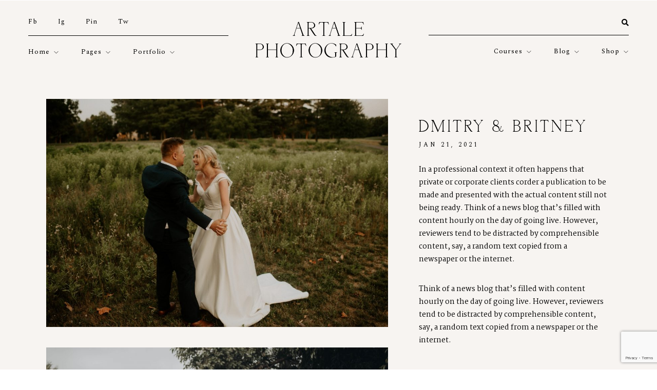

--- FILE ---
content_type: text/html; charset=UTF-8
request_url: https://blushingforest.com/single-portfolio-3/
body_size: 43476
content:
<!DOCTYPE html>
<html lang="en-US"  data-menu="leftalign">
<head>

<link rel="profile" href="//gmpg.org/xfn/11" />

<script type="text/javascript" id="lpData">
/* <![CDATA[ */
var lpData = {"site_url":"https:\/\/blushingforest.com","user_id":"0","theme":"artale","lp_rest_url":"https:\/\/blushingforest.com\/wp-json\/","nonce":"d672c08ca5","is_course_archive":"","courses_url":"https:\/\/blushingforest.com\/courses\/","urlParams":[],"lp_version":"4.2.7.5.1","lp_rest_load_ajax":"https:\/\/blushingforest.com\/wp-json\/lp\/v1\/load_content_via_ajax\/","ajaxUrl":"https:\/\/blushingforest.com\/wp-admin\/admin-ajax.php","lpAjaxUrl":"https:\/\/blushingforest.com\/wp-content\/plugins\/learnpress\/inc\/lp-ajax.php","coverImageRatio":"5.16","toast":{"gravity":"bottom","position":"center","duration":3000,"close":1,"stopOnFocus":1,"classPrefix":"lp-toast"},"i18n":[]};
/* ]]> */
</script>
		<style id="learn-press-custom-css">
			:root {
				--lp-container-max-width: 1290px;
				--lp-cotainer-padding: 1rem;
				--lp-primary-color: #ffb606;
				--lp-secondary-color: #442e66;
			}
		</style>
		<title>Single Portfolio 3 &#8211; Blushing Forest Studios</title>
<meta name='robots' content='max-image-preview:large' />
	<style>img:is([sizes="auto" i], [sizes^="auto," i]) { contain-intrinsic-size: 3000px 1500px }</style>
	<meta http-equiv="Content-Type" content="text/html; charset=utf-8" /><meta name="viewport" content="width=device-width, initial-scale=1, maximum-scale=1" /><meta name="format-detection" content="telephone=no"><link rel="alternate" type="application/rss+xml" title="Blushing Forest Studios &raquo; Feed" href="https://blushingforest.com/feed/" />
<link rel="alternate" type="application/rss+xml" title="Blushing Forest Studios &raquo; Comments Feed" href="https://blushingforest.com/comments/feed/" />
<script type="text/javascript">
/* <![CDATA[ */
window._wpemojiSettings = {"baseUrl":"https:\/\/s.w.org\/images\/core\/emoji\/15.0.3\/72x72\/","ext":".png","svgUrl":"https:\/\/s.w.org\/images\/core\/emoji\/15.0.3\/svg\/","svgExt":".svg","source":{"concatemoji":"https:\/\/blushingforest.com\/wp-includes\/js\/wp-emoji-release.min.js?ver=6.7.4"}};
/*! This file is auto-generated */
!function(i,n){var o,s,e;function c(e){try{var t={supportTests:e,timestamp:(new Date).valueOf()};sessionStorage.setItem(o,JSON.stringify(t))}catch(e){}}function p(e,t,n){e.clearRect(0,0,e.canvas.width,e.canvas.height),e.fillText(t,0,0);var t=new Uint32Array(e.getImageData(0,0,e.canvas.width,e.canvas.height).data),r=(e.clearRect(0,0,e.canvas.width,e.canvas.height),e.fillText(n,0,0),new Uint32Array(e.getImageData(0,0,e.canvas.width,e.canvas.height).data));return t.every(function(e,t){return e===r[t]})}function u(e,t,n){switch(t){case"flag":return n(e,"\ud83c\udff3\ufe0f\u200d\u26a7\ufe0f","\ud83c\udff3\ufe0f\u200b\u26a7\ufe0f")?!1:!n(e,"\ud83c\uddfa\ud83c\uddf3","\ud83c\uddfa\u200b\ud83c\uddf3")&&!n(e,"\ud83c\udff4\udb40\udc67\udb40\udc62\udb40\udc65\udb40\udc6e\udb40\udc67\udb40\udc7f","\ud83c\udff4\u200b\udb40\udc67\u200b\udb40\udc62\u200b\udb40\udc65\u200b\udb40\udc6e\u200b\udb40\udc67\u200b\udb40\udc7f");case"emoji":return!n(e,"\ud83d\udc26\u200d\u2b1b","\ud83d\udc26\u200b\u2b1b")}return!1}function f(e,t,n){var r="undefined"!=typeof WorkerGlobalScope&&self instanceof WorkerGlobalScope?new OffscreenCanvas(300,150):i.createElement("canvas"),a=r.getContext("2d",{willReadFrequently:!0}),o=(a.textBaseline="top",a.font="600 32px Arial",{});return e.forEach(function(e){o[e]=t(a,e,n)}),o}function t(e){var t=i.createElement("script");t.src=e,t.defer=!0,i.head.appendChild(t)}"undefined"!=typeof Promise&&(o="wpEmojiSettingsSupports",s=["flag","emoji"],n.supports={everything:!0,everythingExceptFlag:!0},e=new Promise(function(e){i.addEventListener("DOMContentLoaded",e,{once:!0})}),new Promise(function(t){var n=function(){try{var e=JSON.parse(sessionStorage.getItem(o));if("object"==typeof e&&"number"==typeof e.timestamp&&(new Date).valueOf()<e.timestamp+604800&&"object"==typeof e.supportTests)return e.supportTests}catch(e){}return null}();if(!n){if("undefined"!=typeof Worker&&"undefined"!=typeof OffscreenCanvas&&"undefined"!=typeof URL&&URL.createObjectURL&&"undefined"!=typeof Blob)try{var e="postMessage("+f.toString()+"("+[JSON.stringify(s),u.toString(),p.toString()].join(",")+"));",r=new Blob([e],{type:"text/javascript"}),a=new Worker(URL.createObjectURL(r),{name:"wpTestEmojiSupports"});return void(a.onmessage=function(e){c(n=e.data),a.terminate(),t(n)})}catch(e){}c(n=f(s,u,p))}t(n)}).then(function(e){for(var t in e)n.supports[t]=e[t],n.supports.everything=n.supports.everything&&n.supports[t],"flag"!==t&&(n.supports.everythingExceptFlag=n.supports.everythingExceptFlag&&n.supports[t]);n.supports.everythingExceptFlag=n.supports.everythingExceptFlag&&!n.supports.flag,n.DOMReady=!1,n.readyCallback=function(){n.DOMReady=!0}}).then(function(){return e}).then(function(){var e;n.supports.everything||(n.readyCallback(),(e=n.source||{}).concatemoji?t(e.concatemoji):e.wpemoji&&e.twemoji&&(t(e.twemoji),t(e.wpemoji)))}))}((window,document),window._wpemojiSettings);
/* ]]> */
</script>
<style id='wp-emoji-styles-inline-css' type='text/css'>

	img.wp-smiley, img.emoji {
		display: inline !important;
		border: none !important;
		box-shadow: none !important;
		height: 1em !important;
		width: 1em !important;
		margin: 0 0.07em !important;
		vertical-align: -0.1em !important;
		background: none !important;
		padding: 0 !important;
	}
</style>
<style id='classic-theme-styles-inline-css' type='text/css'>
/*! This file is auto-generated */
.wp-block-button__link{color:#fff;background-color:#32373c;border-radius:9999px;box-shadow:none;text-decoration:none;padding:calc(.667em + 2px) calc(1.333em + 2px);font-size:1.125em}.wp-block-file__button{background:#32373c;color:#fff;text-decoration:none}
</style>
<style id='global-styles-inline-css' type='text/css'>
:root{--wp--preset--aspect-ratio--square: 1;--wp--preset--aspect-ratio--4-3: 4/3;--wp--preset--aspect-ratio--3-4: 3/4;--wp--preset--aspect-ratio--3-2: 3/2;--wp--preset--aspect-ratio--2-3: 2/3;--wp--preset--aspect-ratio--16-9: 16/9;--wp--preset--aspect-ratio--9-16: 9/16;--wp--preset--color--black: #000000;--wp--preset--color--cyan-bluish-gray: #abb8c3;--wp--preset--color--white: #ffffff;--wp--preset--color--pale-pink: #f78da7;--wp--preset--color--vivid-red: #cf2e2e;--wp--preset--color--luminous-vivid-orange: #ff6900;--wp--preset--color--luminous-vivid-amber: #fcb900;--wp--preset--color--light-green-cyan: #7bdcb5;--wp--preset--color--vivid-green-cyan: #00d084;--wp--preset--color--pale-cyan-blue: #8ed1fc;--wp--preset--color--vivid-cyan-blue: #0693e3;--wp--preset--color--vivid-purple: #9b51e0;--wp--preset--gradient--vivid-cyan-blue-to-vivid-purple: linear-gradient(135deg,rgba(6,147,227,1) 0%,rgb(155,81,224) 100%);--wp--preset--gradient--light-green-cyan-to-vivid-green-cyan: linear-gradient(135deg,rgb(122,220,180) 0%,rgb(0,208,130) 100%);--wp--preset--gradient--luminous-vivid-amber-to-luminous-vivid-orange: linear-gradient(135deg,rgba(252,185,0,1) 0%,rgba(255,105,0,1) 100%);--wp--preset--gradient--luminous-vivid-orange-to-vivid-red: linear-gradient(135deg,rgba(255,105,0,1) 0%,rgb(207,46,46) 100%);--wp--preset--gradient--very-light-gray-to-cyan-bluish-gray: linear-gradient(135deg,rgb(238,238,238) 0%,rgb(169,184,195) 100%);--wp--preset--gradient--cool-to-warm-spectrum: linear-gradient(135deg,rgb(74,234,220) 0%,rgb(151,120,209) 20%,rgb(207,42,186) 40%,rgb(238,44,130) 60%,rgb(251,105,98) 80%,rgb(254,248,76) 100%);--wp--preset--gradient--blush-light-purple: linear-gradient(135deg,rgb(255,206,236) 0%,rgb(152,150,240) 100%);--wp--preset--gradient--blush-bordeaux: linear-gradient(135deg,rgb(254,205,165) 0%,rgb(254,45,45) 50%,rgb(107,0,62) 100%);--wp--preset--gradient--luminous-dusk: linear-gradient(135deg,rgb(255,203,112) 0%,rgb(199,81,192) 50%,rgb(65,88,208) 100%);--wp--preset--gradient--pale-ocean: linear-gradient(135deg,rgb(255,245,203) 0%,rgb(182,227,212) 50%,rgb(51,167,181) 100%);--wp--preset--gradient--electric-grass: linear-gradient(135deg,rgb(202,248,128) 0%,rgb(113,206,126) 100%);--wp--preset--gradient--midnight: linear-gradient(135deg,rgb(2,3,129) 0%,rgb(40,116,252) 100%);--wp--preset--font-size--small: 13px;--wp--preset--font-size--medium: 20px;--wp--preset--font-size--large: 36px;--wp--preset--font-size--x-large: 42px;--wp--preset--font-family--inter: "Inter", sans-serif;--wp--preset--font-family--cardo: Cardo;--wp--preset--spacing--20: 0.44rem;--wp--preset--spacing--30: 0.67rem;--wp--preset--spacing--40: 1rem;--wp--preset--spacing--50: 1.5rem;--wp--preset--spacing--60: 2.25rem;--wp--preset--spacing--70: 3.38rem;--wp--preset--spacing--80: 5.06rem;--wp--preset--shadow--natural: 6px 6px 9px rgba(0, 0, 0, 0.2);--wp--preset--shadow--deep: 12px 12px 50px rgba(0, 0, 0, 0.4);--wp--preset--shadow--sharp: 6px 6px 0px rgba(0, 0, 0, 0.2);--wp--preset--shadow--outlined: 6px 6px 0px -3px rgba(255, 255, 255, 1), 6px 6px rgba(0, 0, 0, 1);--wp--preset--shadow--crisp: 6px 6px 0px rgba(0, 0, 0, 1);}:where(.is-layout-flex){gap: 0.5em;}:where(.is-layout-grid){gap: 0.5em;}body .is-layout-flex{display: flex;}.is-layout-flex{flex-wrap: wrap;align-items: center;}.is-layout-flex > :is(*, div){margin: 0;}body .is-layout-grid{display: grid;}.is-layout-grid > :is(*, div){margin: 0;}:where(.wp-block-columns.is-layout-flex){gap: 2em;}:where(.wp-block-columns.is-layout-grid){gap: 2em;}:where(.wp-block-post-template.is-layout-flex){gap: 1.25em;}:where(.wp-block-post-template.is-layout-grid){gap: 1.25em;}.has-black-color{color: var(--wp--preset--color--black) !important;}.has-cyan-bluish-gray-color{color: var(--wp--preset--color--cyan-bluish-gray) !important;}.has-white-color{color: var(--wp--preset--color--white) !important;}.has-pale-pink-color{color: var(--wp--preset--color--pale-pink) !important;}.has-vivid-red-color{color: var(--wp--preset--color--vivid-red) !important;}.has-luminous-vivid-orange-color{color: var(--wp--preset--color--luminous-vivid-orange) !important;}.has-luminous-vivid-amber-color{color: var(--wp--preset--color--luminous-vivid-amber) !important;}.has-light-green-cyan-color{color: var(--wp--preset--color--light-green-cyan) !important;}.has-vivid-green-cyan-color{color: var(--wp--preset--color--vivid-green-cyan) !important;}.has-pale-cyan-blue-color{color: var(--wp--preset--color--pale-cyan-blue) !important;}.has-vivid-cyan-blue-color{color: var(--wp--preset--color--vivid-cyan-blue) !important;}.has-vivid-purple-color{color: var(--wp--preset--color--vivid-purple) !important;}.has-black-background-color{background-color: var(--wp--preset--color--black) !important;}.has-cyan-bluish-gray-background-color{background-color: var(--wp--preset--color--cyan-bluish-gray) !important;}.has-white-background-color{background-color: var(--wp--preset--color--white) !important;}.has-pale-pink-background-color{background-color: var(--wp--preset--color--pale-pink) !important;}.has-vivid-red-background-color{background-color: var(--wp--preset--color--vivid-red) !important;}.has-luminous-vivid-orange-background-color{background-color: var(--wp--preset--color--luminous-vivid-orange) !important;}.has-luminous-vivid-amber-background-color{background-color: var(--wp--preset--color--luminous-vivid-amber) !important;}.has-light-green-cyan-background-color{background-color: var(--wp--preset--color--light-green-cyan) !important;}.has-vivid-green-cyan-background-color{background-color: var(--wp--preset--color--vivid-green-cyan) !important;}.has-pale-cyan-blue-background-color{background-color: var(--wp--preset--color--pale-cyan-blue) !important;}.has-vivid-cyan-blue-background-color{background-color: var(--wp--preset--color--vivid-cyan-blue) !important;}.has-vivid-purple-background-color{background-color: var(--wp--preset--color--vivid-purple) !important;}.has-black-border-color{border-color: var(--wp--preset--color--black) !important;}.has-cyan-bluish-gray-border-color{border-color: var(--wp--preset--color--cyan-bluish-gray) !important;}.has-white-border-color{border-color: var(--wp--preset--color--white) !important;}.has-pale-pink-border-color{border-color: var(--wp--preset--color--pale-pink) !important;}.has-vivid-red-border-color{border-color: var(--wp--preset--color--vivid-red) !important;}.has-luminous-vivid-orange-border-color{border-color: var(--wp--preset--color--luminous-vivid-orange) !important;}.has-luminous-vivid-amber-border-color{border-color: var(--wp--preset--color--luminous-vivid-amber) !important;}.has-light-green-cyan-border-color{border-color: var(--wp--preset--color--light-green-cyan) !important;}.has-vivid-green-cyan-border-color{border-color: var(--wp--preset--color--vivid-green-cyan) !important;}.has-pale-cyan-blue-border-color{border-color: var(--wp--preset--color--pale-cyan-blue) !important;}.has-vivid-cyan-blue-border-color{border-color: var(--wp--preset--color--vivid-cyan-blue) !important;}.has-vivid-purple-border-color{border-color: var(--wp--preset--color--vivid-purple) !important;}.has-vivid-cyan-blue-to-vivid-purple-gradient-background{background: var(--wp--preset--gradient--vivid-cyan-blue-to-vivid-purple) !important;}.has-light-green-cyan-to-vivid-green-cyan-gradient-background{background: var(--wp--preset--gradient--light-green-cyan-to-vivid-green-cyan) !important;}.has-luminous-vivid-amber-to-luminous-vivid-orange-gradient-background{background: var(--wp--preset--gradient--luminous-vivid-amber-to-luminous-vivid-orange) !important;}.has-luminous-vivid-orange-to-vivid-red-gradient-background{background: var(--wp--preset--gradient--luminous-vivid-orange-to-vivid-red) !important;}.has-very-light-gray-to-cyan-bluish-gray-gradient-background{background: var(--wp--preset--gradient--very-light-gray-to-cyan-bluish-gray) !important;}.has-cool-to-warm-spectrum-gradient-background{background: var(--wp--preset--gradient--cool-to-warm-spectrum) !important;}.has-blush-light-purple-gradient-background{background: var(--wp--preset--gradient--blush-light-purple) !important;}.has-blush-bordeaux-gradient-background{background: var(--wp--preset--gradient--blush-bordeaux) !important;}.has-luminous-dusk-gradient-background{background: var(--wp--preset--gradient--luminous-dusk) !important;}.has-pale-ocean-gradient-background{background: var(--wp--preset--gradient--pale-ocean) !important;}.has-electric-grass-gradient-background{background: var(--wp--preset--gradient--electric-grass) !important;}.has-midnight-gradient-background{background: var(--wp--preset--gradient--midnight) !important;}.has-small-font-size{font-size: var(--wp--preset--font-size--small) !important;}.has-medium-font-size{font-size: var(--wp--preset--font-size--medium) !important;}.has-large-font-size{font-size: var(--wp--preset--font-size--large) !important;}.has-x-large-font-size{font-size: var(--wp--preset--font-size--x-large) !important;}
:where(.wp-block-post-template.is-layout-flex){gap: 1.25em;}:where(.wp-block-post-template.is-layout-grid){gap: 1.25em;}
:where(.wp-block-columns.is-layout-flex){gap: 2em;}:where(.wp-block-columns.is-layout-grid){gap: 2em;}
:root :where(.wp-block-pullquote){font-size: 1.5em;line-height: 1.6;}
</style>
<link rel='stylesheet' id='contact-form-7-css' href='https://blushingforest.com/wp-content/plugins/contact-form-7/includes/css/styles.css?ver=6.0.3' type='text/css' media='all' />
<link rel='stylesheet' id='woocommerce-layout-css' href='https://blushingforest.com/wp-content/plugins/woocommerce/assets/css/woocommerce-layout.css?ver=9.6.3' type='text/css' media='all' />
<link rel='stylesheet' id='woocommerce-smallscreen-css' href='https://blushingforest.com/wp-content/plugins/woocommerce/assets/css/woocommerce-smallscreen.css?ver=9.6.3' type='text/css' media='only screen and (max-width: 768px)' />
<link rel='stylesheet' id='woocommerce-general-css' href='https://blushingforest.com/wp-content/plugins/woocommerce/assets/css/woocommerce.css?ver=9.6.3' type='text/css' media='all' />
<style id='woocommerce-inline-inline-css' type='text/css'>
.woocommerce form .form-row .required { visibility: visible; }
</style>
<link rel='stylesheet' id='brands-styles-css' href='https://blushingforest.com/wp-content/plugins/woocommerce/assets/css/brands.css?ver=9.6.3' type='text/css' media='all' />
<link rel='stylesheet' id='dashicons-css' href='https://blushingforest.com/wp-includes/css/dashicons.min.css?ver=6.7.4' type='text/css' media='all' />
<link rel='stylesheet' id='artale-reset-css-css' href='https://blushingforest.com/wp-content/themes/artale/css/core/reset.css?ver=6.7.4' type='text/css' media='all' />
<link rel='stylesheet' id='artale-wordpress-css-css' href='https://blushingforest.com/wp-content/themes/artale/css/core/wordpress.css?ver=6.7.4' type='text/css' media='all' />
<link rel='stylesheet' id='artale-screen-css' href='https://blushingforest.com/wp-content/themes/artale/css/core/screen.css?ver=6.7.4' type='text/css' media='all' />
<style id='artale-screen-inline-css' type='text/css'>

                	@font-face {
	                	font-family: "deriviaregular";
	                	src: url(https://blushingforest.com/wp-content/themes/artale/fonts/derivia-regular-webfont.woff) format("woff");
	                	font-weight: 400;
						font-style: normal;
	                }
                
                	@font-face {
	                	font-family: "beyond_infinity_-_demoregular";
	                	src: url(https://blushingforest.com/wp-content/themes/artale/fonts/beyond_infinity_400-webfont.woff) format("woff");
	                	font-weight: 400;
						font-style: normal;
	                }
                
                	@font-face {
	                	font-family: "steelfishbold";
	                	src: url(https://blushingforest.com/wp-content/themes/artale/fonts/steelfish_bd-webfont.woff) format("woff");
	                	font-weight: 400;
						font-style: normal;
	                }
                
</style>
<link rel='stylesheet' id='modulobox-css' href='https://blushingforest.com/wp-content/themes/artale/css/modulobox.css?ver=6.7.4' type='text/css' media='all' />
<link rel='stylesheet' id='artale-left-align-menu-css' href='https://blushingforest.com/wp-content/themes/artale/css/menus/left-align-menu.css?ver=6.7.4' type='text/css' media='all' />
<link rel='stylesheet' id='fontawesome-css' href='https://blushingforest.com/wp-content/themes/artale/css/font-awesome.min.css?ver=6.7.4' type='text/css' media='all' />
<link rel='stylesheet' id='themify-icons-css' href='https://blushingforest.com/wp-content/themes/artale/css/themify-icons.css?ver=6.7.4' type='text/css' media='all' />
<link rel='stylesheet' id='tooltipster-css' href='https://blushingforest.com/wp-content/themes/artale/css/tooltipster.css?ver=6.7.4' type='text/css' media='all' />
<link rel='stylesheet' id='loftloader-lite-animation-css' href='https://blushingforest.com/wp-content/plugins/loftloader/assets/css/loftloader.min.css?ver=2024112801' type='text/css' media='all' />
<link rel='stylesheet' id='elementor-icons-css' href='https://blushingforest.com/wp-content/plugins/elementor/assets/lib/eicons/css/elementor-icons.min.css?ver=5.35.0' type='text/css' media='all' />
<link rel='stylesheet' id='elementor-frontend-css' href='https://blushingforest.com/wp-content/plugins/elementor/assets/css/frontend.min.css?ver=3.27.1' type='text/css' media='all' />
<link rel='stylesheet' id='elementor-post-5582-css' href='https://blushingforest.com/wp-content/uploads/elementor/css/post-5582.css?ver=1737867780' type='text/css' media='all' />
<link rel='stylesheet' id='swiper-css' href='https://blushingforest.com/wp-content/plugins/elementor/assets/lib/swiper/v8/css/swiper.min.css?ver=8.4.5' type='text/css' media='all' />
<link rel='stylesheet' id='animatedheadline-css' href='https://blushingforest.com/wp-content/plugins/artale-elementor/assets/css/animatedheadline.css?ver=6.7.4' type='text/css' media='all' />
<link rel='stylesheet' id='justifiedGallery-css' href='https://blushingforest.com/wp-content/plugins/artale-elementor/assets/css/justifiedGallery.css?ver=6.7.4' type='text/css' media='all' />
<link rel='stylesheet' id='flickity-css' href='https://blushingforest.com/wp-content/plugins/artale-elementor/assets/css/flickity.css?ver=6.7.4' type='text/css' media='all' />
<link rel='stylesheet' id='owl-carousel-theme-css' href='https://blushingforest.com/wp-content/plugins/artale-elementor/assets/css/owl.theme.default.min.css?ver=6.7.4' type='text/css' media='all' />
<link rel='stylesheet' id='switchery-css' href='https://blushingforest.com/wp-content/plugins/artale-elementor/assets/css/switchery.css?ver=6.7.4' type='text/css' media='all' />
<link rel='stylesheet' id='artale-elementor-css' href='https://blushingforest.com/wp-content/plugins/artale-elementor/assets/css/artale-elementor.css?ver=6.7.4' type='text/css' media='all' />
<link rel='stylesheet' id='artale-elementor-responsive-css' href='https://blushingforest.com/wp-content/plugins/artale-elementor/assets/css/artale-elementor-responsive.css?ver=6.7.4' type='text/css' media='all' />
<link rel='stylesheet' id='widget-image-css' href='https://blushingforest.com/wp-content/plugins/elementor/assets/css/widget-image.min.css?ver=3.27.1' type='text/css' media='all' />
<link rel='stylesheet' id='e-animation-fadeIn-css' href='https://blushingforest.com/wp-content/plugins/elementor/assets/lib/animations/styles/fadeIn.min.css?ver=3.27.1' type='text/css' media='all' />
<link rel='stylesheet' id='widget-text-editor-css' href='https://blushingforest.com/wp-content/plugins/elementor/assets/css/widget-text-editor.min.css?ver=3.27.1' type='text/css' media='all' />
<link rel='stylesheet' id='widget-divider-css' href='https://blushingforest.com/wp-content/plugins/elementor/assets/css/widget-divider.min.css?ver=3.27.1' type='text/css' media='all' />
<link rel='stylesheet' id='e-animation-shrink-css' href='https://blushingforest.com/wp-content/plugins/elementor/assets/lib/animations/styles/e-animation-shrink.min.css?ver=3.27.1' type='text/css' media='all' />
<link rel='stylesheet' id='elementor-post-4132-css' href='https://blushingforest.com/wp-content/uploads/elementor/css/post-4132.css?ver=1737957350' type='text/css' media='all' />
<link rel='stylesheet' id='artale-script-responsive-css-css' href='https://blushingforest.com/wp-content/themes/artale/css/core/responsive.css?ver=6.7.4' type='text/css' media='all' />
<link rel='stylesheet' id='kirki-styles-global-css' href='https://blushingforest.com/wp-content/themes/artale/modules/kirki/assets/css/kirki-styles.css?ver=3.0.21' type='text/css' media='all' />
<style id='kirki-styles-global-inline-css' type='text/css'>
#right-click-content{background:rgba(0, 0, 0, 0.5);color:#ffffff;}body, input[type=search], input[type=text], input[type=password], input[type=email], input[type=url], input[type=date], input[type=tel], input.wpcf7-text, .woocommerce table.cart td.actions .coupon .input-text, .woocommerce-page table.cart td.actions .coupon .input-text, .woocommerce #content table.cart td.actions .coupon .input-text, .woocommerce-page #content table.cart td.actions .coupon .input-text, select, textarea, .ui-widget input, .ui-widget select, .ui-widget textarea, .ui-widget button, .ui-widget label, .ui-widget-header, .zm_alr_ul_container, .comment .right h7, .comment-date, .post-author-name h6, .author-content h4{font-family:Martel;font-size:14px;font-weight:400;letter-spacing:0px;line-height:1.8;text-transform:none;}h1, h2, h3, h4, h5, h6, h7, .post_quote_title, strong[itemprop="author"], #page-content-wrapper .posts.blog li a, .page-content-wrapper .posts.blog li a, #filter_selected, .sidebar-widget li.widget_products, #footer ul.sidebar-widget li ul.posts.blog li a, .testimonial_slider_content, .artale-portfolio-filter-wrapper a.filter-tag-btn, .portfolio-coverflow .swiper-slide .swiper-content .article .article-preview .controls label, .portfolio-timeline-vertical-content-wrapper .timeline .swiper-pagination-bullet, .elementor-tab-title, .testimonials-card-wrapper .owl-carousel .testimonial-name, .post-navigation.previous .navigation-anchor, .post-navigation.next .navigation-anchor, .slick-vertical .slick-slide{font-family:deriviaregular;font-weight:400;letter-spacing:4px;line-height:1.7;text-transform:uppercase;}h1{font-size:36px;}h2{font-size:30px;}h3{font-size:26px;}h4{font-size:24px;}h5{font-size:22px;}h6{font-size:20px;}body, #wrapper, #page-content-wrapper.fixed, #gallery_lightbox h2, .slider_wrapper .gallery_image_caption h2, #body_loading_screen, h3#reply-title span, .overlay_gallery_wrapper, .pagination a, #captcha-wrap .text-box input, .flex-direction-nav a, .blog_promo_title h6, #supersized li, #horizontal_gallery_wrapper .image_caption, body.password-protected #page-content-wrapper .inner .inner-wrapper .sidebar-content, body .ui-dialog[aria-describedby="ajax-login-register-login-dialog"], body .ui-dialog[aria-describedby="ajax-login-register-dialog"], #single-course-meta, #woocommerce-mini-cart-flyout, body #learn-press-course-curriculum.course-curriculum ul.curriculum-sections .section-content .course-item, body #popup-course #popup-sidebar .course-curriculum .section .section-content .course-item{background-color:#ffffff;}body, .pagination a, #gallery_lightbox h2, .slider_wrapper .gallery_image_caption h2, .post_info a, #page-content-wrapper.split #copyright, .page-content-wrapper.split #copyright, .ui-state-default a, .ui-state-default a:link, .ui-state-default a:visited, .woocommerce-MyAccount-navigation ul a, .post-navigation.previous .navigation-anchor, .post-navigation.next .navigation-anchor, .woocommerce-info, .woocommerce-info::before{color:#000000;}::selection, .verline{background-color:#000000;}::-webkit-input-placeholder{color:#000000;}::-moz-placeholder{color:#000000;}:-ms-input-placeholder{color:#000000;}a, .gallery_proof_filter ul li a, #page-content-wrapper .sidebar .content .sidebar-widget li.widget_rss ul li cite, #footer-wrapper ul.sidebar-widget li.widget_rss ul li cite, .woocommerce div.product .woocommerce-tabs ul.tabs li a, .woocommerce-page div.product .woocommerce-tabs ul.tabs li a, #learn-press-course-curriculum.course-curriculum ul.curriculum-sections .section-content .course-item.course-item-lp_lesson .section-item-link::before, body #learn-press-course-curriculum.course-curriculum ul.curriculum-sections .section-content .course-item .item-name, body #learn-press-course-curriculum.course-curriculum ul.curriculum-sections .section-content .course-item .course-item-meta .item-meta, body #popup-course #popup-header .popup-header__inner .course-title a, body #popup-course #sidebar-toggle::before, body #popup-course .back-course, body #learn-press-checkout-form .lp-checkout-form__after .lp-checkout-block .lp-checkout-remember a{color:#000000;}.flex-control-paging li a.flex-active, .post-attribute a:before, #menu-wrapper .nav ul li a:before, #menu-wrapper div .nav li > a:before, .post-attribute a:before, a.continue-reading:before, a.continue-reading:after, a.continue-reading span:before, a.continue-reading span:after{background-color:#000000;}.flex-control-paging li a.flex-active, .image_boxed_wrapper:hover, .gallery_proof_filter ul li a.active, .gallery_proof_filter ul li a:hover{border-color:#000000;}a:hover, a:active, .post_info_comment a i, #commentform .required, #page-content-wrapper .sidebar .content .sidebar-widget li.widget_rss ul li .rss-date, body #learn-press-course-curriculum.course-curriculum ul.curriculum-sections .section-content .course-item .section-item-link:hover .item-name, body #popup-course #popup-header .popup-header__inner .course-title a:hover, body #learn-press-checkout-form .lp-checkout-form__after .lp-checkout-block .lp-checkout-remember a:hover{color:#000000;}input[type=button]:hover, input[type=submit]:hover, a.button:hover, .button:hover, .button.submit, a.button.white:hover, .button.white:hover, a.button.white:active, .button.white:active, #menu-wrapper .nav ul li a:hover:before, #menu-wrapper div .nav li > a:hover:before, .post-attribute a:hover:before{background-color:#000000;}input[type=button]:hover, input[type=submit]:hover, a.button:hover, .button:hover, .button.submit, a.button.white:hover, .button.white:hover, a.button.white:active, .button.white:active, .sidebar-widget li.widget_recent_comments ul li.recentcomments a:hover{border-color:#000000;}h1, h2, h3, h4, h5, h6, h7, pre, code, tt, blockquote, .post-header h5 a, .post-header h3 a, .post-header.grid h6 a, .post-header.fullwidth h4 a, .post-header h5 a, blockquote, .site_loading_logo_item i, .ppb_subtitle, .woocommerce .woocommerce-ordering select, .woocommerce.columns-4 ul.products li.product a.add_to_cart_button, .woocommerce.columns-4 ul.products li.product a.add_to_cart_button:hover, .ui-accordion .ui-accordion-header a, .tabs .ui-state-active a, .post-header h5 a, .post-header h6 a, .flex-direction-nav a:before, .social_share_button_wrapper .social_post_view .view_number, .social_share_button_wrapper .social_post_share_count .share_number, .portfolio_post_previous a, .portfolio_post_next a, #filter_selected, #autocomplete li strong, .themelink, body .ui-dialog[aria-describedby="ajax-login-register-login-dialog"] .ui-dialog-titlebar .ui-dialog-title, body .ui-dialog[aria-describedby="ajax-login-register-dialog"] .ui-dialog-titlebar .ui-dialog-title{color:#000000;}body.page.page-template-gallery-archive-split-screen-php #fp-nav li .active span, body.tax-gallerycat #fp-nav li .active span, body.page.page-template-portfolio-fullscreen-split-screen-php #fp-nav li .active span, body.page.tax-portfolioset #fp-nav li .active span, body.page.page-template-gallery-archive-split-screen-php #fp-nav ul li a span, body.tax-gallerycat #fp-nav ul li a span, body.page.page-template-portfolio-fullscreen-split-screen-php #fp-nav ul li a span, body.page.tax-portfolioset #fp-nav ul li a span{background-color:#000000;}hr, .post.type-post, .comment .right, .widget_tag_cloud div a, .meta-tags a, .tag_cloud a, #footer, #post_more_wrapper, #page-content-wrapper .inner .sidebar-content, #page-content-wrapper .inner .sidebar-content.left-sidebar, .ajax_close, .ajax_next, .ajax_prev, .portfolio_next, .portfolio_prev, .portfolio_next_prev_wrapper.video .portfolio_prev, .portfolio_next_prev_wrapper.video .portfolio_next, .separated, .blog_next_prev_wrapper, #post_more_wrapper h5, #ajax_portfolio_wrapper.hidding, #ajax_portfolio_wrapper.visible, .tabs.vertical .ui-tabs-panel, .ui-tabs.vertical.right .ui-tabs-nav li, .woocommerce div.product .woocommerce-tabs ul.tabs li, .woocommerce #content div.product .woocommerce-tabs ul.tabs li, .woocommerce-page div.product .woocommerce-tabs ul.tabs li, .woocommerce-page #content div.product .woocommerce-tabs ul.tabs li, .woocommerce div.product .woocommerce-tabs .panel, .woocommerce-page div.product .woocommerce-tabs .panel, .woocommerce #content div.product .woocommerce-tabs .panel, .woocommerce-page #content div.product .woocommerce-tabs .panel, .woocommerce table.shop_table, .woocommerce-page table.shop_table, .woocommerce .cart-collaterals .cart_totals, .woocommerce-page .cart-collaterals .cart_totals, .woocommerce .cart-collaterals .shipping_calculator, .woocommerce-page .cart-collaterals .shipping_calculator, .woocommerce .cart-collaterals .cart_totals tr td, .woocommerce .cart-collaterals .cart_totals tr th, .woocommerce-page .cart-collaterals .cart_totals tr td, .woocommerce-page .cart-collaterals .cart_totals tr th, table tr th, table tr td, .woocommerce #payment, .woocommerce-page #payment, .woocommerce #payment ul.payment_methods li, .woocommerce-page #payment ul.payment_methods li, .woocommerce #payment div.form-row, .woocommerce-page #payment div.form-row, .ui-tabs li:first-child, .ui-tabs .ui-tabs-nav li, .ui-tabs.vertical .ui-tabs-nav li, .ui-tabs.vertical.right .ui-tabs-nav li.ui-state-active, .ui-tabs.vertical .ui-tabs-nav li:last-child, #page-content-wrapper .inner .sidebar-wrapper ul.sidebar-widget li.widget_nav_menu ul.menu li.current-menu-item a, .page-content-wrapper .inner .sidebar-wrapper ul.sidebar-widget li.widget_nav_menu ul.menu li.current-menu-item a, .ui-accordion .ui-accordion-header, .ui-accordion .ui-accordion-content, #page-content-wrapper .sidebar .content .sidebar-widget li h2.widgettitle:before, h2.widgettitle:before, #autocomplete, .ppb_blog_minimal .one-third_bg, .tabs .ui-tabs-panel, .ui-tabs .ui-tabs-nav li, .ui-tabs li:first-child, .ui-tabs.vertical .ui-tabs-nav li:last-child, .woocommerce .woocommerce-ordering select, .woocommerce div.product .woocommerce-tabs ul.tabs li.active, .woocommerce-page div.product .woocommerce-tabs ul.tabs li.active, .woocommerce #content div.product .woocommerce-tabs ul.tabs li.active, .woocommerce-page #content div.product .woocommerce-tabs ul.tabs li.active, .woocommerce-page table.cart th, table.shop_table thead tr th, hr.title_break, .overlay_gallery_border, #page-content-wrapper.split #copyright, .page-content-wrapper.split #copyright, .post.type-post, .events.type-events, h5.event_title, .post-header h5.event_title, .client_archive_wrapper, #page-content-wrapper .sidebar .content .sidebar-widget li.widget, .page-content-wrapper .sidebar .content .sidebar-widget li.widget, hr.title_break.bold, blockquote, .social_share_button_wrapper, .social_share_button_wrapper, body:not(.single) .post-wrapper, .theme-border, #about-the-author, .related.products, .woocommerce div.product div.summary .product_meta, #single-course-meta ul.single-course-meta-data li.single-course-meta-data-separator, body .course-curriculum ul.curriculum-sections .section-header, .course-reviews-list li, .course-reviews-list-shortcode li, .wp-block-table, .wp-block-table td, .wp-block-table th, .wp-block-table.is-style-stripes td, .wp-block-table.is-style-stripes th, table, .widget_categories ul > li, .widget_pages ul > li, .widget_archive ul > li, #page-content-wrapper .sidebar .content .sidebar-widget li h2.widgettitle:before, h2.widgettitle:before, #page-content-wrapper .sidebar .content .sidebar-widget li h2.widgettitle:after, h2.widgettitle:after, .woocommerce table.shop_table tbody tr.cart_item td, .comment, .woocommerce-page div.product .woocommerce-tabs, .woocommerce-variation-add-to-cart, .woocommerce form.checkout_coupon, .woocommerce form.login, .woocommerce form.register, .sticky .post-wrapper, body:not(.single) .post.sticky:first-child .post-wrapper, #wp-calendar, .woocommerce table.shop_table_responsive tbody tr:first-child td:first-child, .woocommerce-page table.shop_table_responsive tbody tr:first-child td:first-child, form.protected-post-form p, #learn-press-checkout-login, #learn-press-checkout-register, .woocommerce-info, .wp-block-quote, .woocommerce-page #payment div.payment_box, body #learn-press-course-curriculum.course-curriculum ul.curriculum-sections .section-content .course-item, body #learn-press-course-curriculum.course-curriculum ul.curriculum-sections .section-content .course-item .course-item-meta .item-meta{border-color:#000000;}input[type=submit], input[type=button], a.button, .button, .woocommerce .page_slider a.button, a.button.fullwidth, .woocommerce-page div.product form.cart .button, .woocommerce #respond input#submit.alt, .woocommerce a.button.alt, .woocommerce button.button.alt, .woocommerce input.button.alt, body .ui-dialog[aria-describedby="ajax-login-register-login-dialog"] .form-wrapper input[type="submit"], body .ui-dialog[aria-describedby="ajax-login-register-dialog"] .form-wrapper input[type="submit"], .select2-container--default .select2-selection--single{font-family:Martel;font-size:16px;font-weight:400;letter-spacing:0px;line-height:1.6;text-transform:none;}input[type=text], input[type=password], input[type=email], input[type=url], input[type=tel], input[type=date], textarea{-webkit-border-radius:0px;-moz-border-radius:0px;border-radius:0px;}input[type=text], input[type=password], input[type=email], input[type=url], input[type=tel], input[type=date], textarea, .widget_search form, .widget_search input.search-field, .woocommerce-page .quantity input.qty{background-color:#ffffff;}input[type=text], input[type=password], input[type=email], input[type=url], input[type=tel], input[type=date], textarea.widget_search input.search-field, .woocommerce-page .quantity input.qty{color:#000000;}input[type=text], input[type=password], input[type=email], input[type=url], input[type=tel], input[type=date], textarea, .select2-container--default .select2-selection--single, .select2-dropdown, .widget_search form, .woocommerce-page .quantity input.qty{border-color:#000000;}input[type=text]:focus, input[type=password]:focus, input[type=email]:focus, input[type=url]:focus, input[type=date]:focus, textarea:focus, .widget_search form.focus, .woocommerce-page .quantity input.qty:focus{border-color:#C7A17A;}.input-effect ~ .focus-border{background-color:#C7A17A;}input[type=submit], input[type=button], a.button, .button, .woocommerce .page_slider a.button, a.button.fullwidth, .woocommerce-page div.product form.cart .button, .woocommerce #respond input#submit.alt, .woocommerce a.button.alt, .woocommerce button.button.alt, .woocommerce input.button.alt, body .ui-dialog[aria-describedby="ajax-login-register-login-dialog"] .form-wrapper input[type="submit"], body .ui-dialog[aria-describedby="ajax-login-register-dialog"] .form-wrapper input[type="submit"], body.learnpress-page #page-content-wrapper .order-recover .lp-button, .learnpress-page #learn-press-profile-basic-information button, body #page-content-wrapper p#lp-avatar-actions button, .learnpress-page #profile-content-settings form button[type=submit], button, .woocommerce #respond input#submit, .elementor-widget-button, .woocommerce .cart .button{font-family:Spectral;font-size:13px;font-weight:500;letter-spacing:0px;line-height:1.6;text-transform:uppercase;}input[type=submit], input[type=button], a.button, .button, .woocommerce .page_slider a.button, a.button.fullwidth, .woocommerce-page div.product form.cart .button, .woocommerce #respond input#submit.alt, .woocommerce a.button.alt, .woocommerce button.button.alt, .woocommerce input.button.alt, body .ui-dialog[aria-describedby="ajax-login-register-login-dialog"] .form-wrapper input[type="submit"], body .ui-dialog[aria-describedby="ajax-login-register-dialog"] .form-wrapper input[type="submit"], a#go-to-top, .pagination span, .widget_tag_cloud div a, .pagination a, .pagination span, body.learnpress-page #page-content-wrapper .order-recover .lp-button, .learnpress-page #learn-press-profile-basic-information button, body #page-content-wrapper p#lp-avatar-actions button, .learnpress-page #profile-content-settings form button[type=submit], .learnpress-page #page-content-wrapper .lp-button, button, .woocommerce #respond input#submit, .widget_product_tag_cloud a, .woocommerce #page-content-wrapper a.button, #page-content-wrapper ul.learn-press-nav-tabs .course-nav a, body.learnpress-page.profile .lp-tab-sections li a, body.learnpress-page.profile .lp-tab-sections li span, body.learnpress-page.profile .lp-tab-sections .section-tab.active span, #single-course-meta{-webkit-border-radius:0px;-moz-border-radius:0px;border-radius:0px;}input[type=submit], input[type=button], a.button, .button, .pagination a:hover, .woocommerce .footer-main-container .button, .woocommerce .footer-main-container .button:hover, .woocommerce-page div.product form.cart .button, .woocommerce #respond input#submit.alt, .woocommerce a.button.alt, .woocommerce button.button.alt, .woocommerce input.button.alt, .post-type-icon, .filter li a:hover, .filter li a.active, #portfolio_wall_filters li a.active, #portfolio_wall_filters li a:hover, .comment_box, .one-half.gallery2 .portfolio_type_wrapper, .one-third.gallery3 .portfolio_type_wrapper, .one_fourth.gallery4 .portfolio_type_wrapper, .one_fifth.gallery5 .portfolio_type_wrapper, .portfolio_type_wrapper, .widget_tag_cloud div a:hover, .ui-accordion .ui-accordion-header .ui-icon, .mobile-menu-wrapper #mobile-menu-close.button, .mobile-menu-wrapper #btn-close-mobile-menu, body .ui-dialog[aria-describedby="ajax-login-register-login-dialog"] .form-wrapper input[type="submit"], body .ui-dialog[aria-describedby="ajax-login-register-dialog"] .form-wrapper input[type="submit"], .learnpress-page #page-content-wrapper .lp-button, .learnpress-page #learn-press-profile-basic-information button, .learnpress-page #profile-content-settings form button[type=submit], button, .widget_search input#searchsubmit:hover, #wp-calendar thead th, #page-content-wrapper .sidebar .content .sidebar-widget li.widget_categories .cat-count, .widget_categories .cat-count, #page-content-wrapper .sidebar .content .sidebar-widget li.widget_archive .archive-count, .widget_archive .archive-count, .woocommerce #respond input#submit, .widget_product_tag_cloud a:hover,.woocommerce .widget_price_filter .ui-slider .ui-slider-range, .woocommerce-page .widget_price_filter .ui-slider .ui-slider-range, .woocommerce .widget_price_filter .ui-slider .ui-slider-handle, .woocommerce-page .widget_price_filter .ui-slider .ui-slider-handle, .woocommerce .widget_price_filter .price_slider_amount .button, .woocommerce-page .widget_price_filter .price_slider_amount .button, .woocommerce #page-content-wrapper a.button, .woocommerce #respond input#submit, .woocommerce a.button, .woocommerce button.button, .woocommerce input.button, body #learn-press-course .course-summary-sidebar .course-sidebar-preview .lp-course-buttons button, body #checkout-payment #checkout-order-action button{background-color:#000000;}.pagination span, .pagination a:hover, .button.ghost, .button.ghost:hover, .button.ghost:active, blockquote:after, .woocommerce-MyAccount-navigation ul li.is-active, body .ui-dialog[aria-describedby="ajax-login-register-login-dialog"] .form-wrapper input[type="submit"], body .ui-dialog[aria-describedby="ajax-login-register-dialog"] .form-wrapper input[type="submit"], .learnpress-page #page-content-wrapper .lp-button, .learnpress-page #learn-press-profile-basic-information button, .learnpress-page #profile-content-settings form button[type=submit], .widget_search input#searchsubmit:hover, .woocommerce .widget_price_filter .ui-slider .ui-slider-handle, .woocommerce-page .widget_price_filter .ui-slider .ui-slider-handle, .woocommerce #respond input#submit, .woocommerce a.button, .woocommerce button.button, .woocommerce input.button{border-color:#000000;}.comment_box:before, .comment_box:after{border-top-color:#000000;}.button.ghost, .button.ghost:hover, .button.ghost:active, .infinite_load_more, blockquote:before, .woocommerce-MyAccount-navigation ul li.is-active a, body .ui-dialog[aria-describedby="ajax-login-register-login-dialog"] .form-wrapper input[type="submit"], body .ui-dialog[aria-describedby="ajax-login-register-dialog"] .form-wrapper input[type="submit"], #page-content-wrapper .inner .sidebar-wrapper .sidebar-widget li.widget_recent_comments ul li.recentcomments a:not(.url), .woocommerce-page .price_slider_amount .price_label{color:#000000;}input[type=submit], input[type=button], a.button, .button, .pagination a:hover, .woocommerce .footer-main-container .button , .woocommerce .footer-main-container .button:hover, .woocommerce-page div.product form.cart .button, .woocommerce #respond input#submit.alt, .woocommerce a.button.alt, .woocommerce button.button.alt, .woocommerce input.button.alt, .post-type-icon, .filter li a:hover, .filter li a.active, #portfolio_wall_filters li a.active, #portfolio_wall_filters li a:hover, .comment_box, .one-half.gallery2 .portfolio_type_wrapper, .one-third.gallery3 .portfolio_type_wrapper, .one_fourth.gallery4 .portfolio_type_wrapper, .one_fifth.gallery5 .portfolio_type_wrapper, .portfolio_type_wrapper, .widget_tag_cloud div a:hover, .ui-accordion .ui-accordion-header .ui-icon, .mobile-menu-wrapper #mobile-menu-close.button, #go-to-top, body .ui-dialog[aria-describedby="ajax-login-register-login-dialog"] .form-wrapper input[type="submit"], body .ui-dialog[aria-describedby="ajax-login-register-dialog"] .form-wrapper input[type="submit"], .mobile-menu-wrapper #btn-close-mobile-menu, body.learnpress-page #page-content-wrapper .lp-button, .learnpress-page #learn-press-profile-basic-information button, .learnpress-page #profile-content-settings form button[type=submit], button, .widget_search input#searchsubmit:hover, #wp-calendar caption, #wp-calendar thead th, #page-content-wrapper .sidebar .content .sidebar-widget li.widget_categories .cat-count, .widget_categories .cat-count, #page-content-wrapper .sidebar .content .sidebar-widget li.widget_archive .archive-count, .widget_archive .archive-count, .woocommerce #respond input#submit, .widget_product_tag_cloud a:hover, .woocommerce .widget_price_filter .price_slider_amount .button, .woocommerce-page .widget_price_filter .price_slider_amount .button, .woocommerce #page-content-wrapper a.button, .woocommerce #respond input#submit, .woocommerce a.button, .woocommerce button.button, .woocommerce input.button, body #learn-press-course .course-summary-sidebar .course-sidebar-preview .lp-course-buttons button, body #checkout-payment #checkout-order-action button{color:#ffffff;}input[type=submit], input[type=button], a.button, .button, .pagination a:hover, .woocommerce .footer-main-container .button , .woocommerce .footer-main-container .button:hover, .woocommerce-page div.product form.cart .button, .woocommerce #respond input#submit.alt, .woocommerce a.button.alt, .woocommerce button.button.alt, .woocommerce input.button.alt, .infinite_load_more, .widget_tag_cloud div a:hover, .mobile-menu-wrapper #btn-close-mobile-menu, .mobile-menu-wrapper #mobile-menu-close.button, body .ui-dialog[aria-describedby="ajax-login-register-login-dialog"] .form-wrapper input[type="submit"], body .ui-dialog[aria-describedby="ajax-login-register-dialog"] .form-wrapper input[type="submit"], .learnpress-page #learn-press-profile-basic-information button, .learnpress-page #profile-content-settings form button[type=submit], button, .woocommerce #respond input#submit, .widget_product_tag_cloud a:hover, .woocommerce .widget_price_filter .price_slider_amount .button, .woocommerce-page .widget_price_filter .price_slider_amount .button, .woocommerce #page-content-wrapper a.button, .woocommerce #respond input#submit, .woocommerce a.button, .woocommerce button.button, .woocommerce input.button, body #learn-press-course .course-summary-sidebar .course-sidebar-preview .lp-course-buttons button, body #checkout-payment #checkout-order-action button{border-color:#000000;}#wp-calendar tbody td#today{border-bottom-color:#000000;}input[type=button]:hover, input[type=submit]:hover, a.button:hover, .button:hover, .button.submit, a.button.white:hover, .button.white:hover, a.button.white:active, .button.white:active, .black_bg input[type=submit], .learnpress-page #page-content-wrapper .lp-button:hover, .learnpress-page #learn-press-profile-basic-information button:hover, .learnpress-page #profile-content-settings form button[type=submit]:hover, .woocommerce #respond input#submit:hover, .woocommerce button.button.alt.disabled, .woocommerce button.button.alt.disabled:hover, .woocommerce #page-content-wrapper a.button:hover, .woocommerce #respond input#submit:hover, .woocommerce a.button:hover, .woocommerce button.button:hover, .woocommerce input.button:hover, #woocommerce-mini-cart-flyout .woocommerce-mini-cart__buttons a:not(.checkout), body #learn-press-course .course-summary-sidebar .course-sidebar-preview .lp-course-buttons button:hover, body #checkout-payment #checkout-order-action button:hover{background-color:#ffffff;}input[type=button]:hover, input[type=submit]:hover, a.button:hover, .button:hover, .button.submit, a.button.white:hover, .button.white:hover, a.button.white:active, .button.white:active, .black_bg input[type=submit], body.learnpress-page #page-content-wrapper .lp-button:hover, .learnpress-page #learn-press-profile-basic-information button:hover, .learnpress-page #profile-content-settings form button[type=submit]:hover, button:hover, .woocommerce #respond input#submit:hover, .woocommerce button.button.alt.disabled, .woocommerce button.button.alt.disabled:hover, .woocommerce #page-content-wrapper a.button:hover, .woocommerce #respond input#submit:hover, .woocommerce a.button:hover, .woocommerce button.button:hover, .woocommerce input.button:hover, #woocommerce-mini-cart-flyout .woocommerce-mini-cart__buttons a:not(.checkout), body #learn-press-course .course-summary-sidebar .course-sidebar-preview .lp-course-buttons button:hover, body #checkout-payment #checkout-order-action button:hover{color:#000000;}input[type=button]:hover, input[type=submit]:hover, a.button:hover, .button:hover, .button.submit, a.button.white:hover, .button.white:hover, a.button.white:active, .button.white:active, .black_bg input[type=submit], .learnpress-page #learn-press-profile-basic-information button:hover, .learnpress-page #profile-content-settings form button[type=submit]:hover, button:hover, .woocommerce #respond input#submit:hover, .woocommerce button.button.alt.disabled, .woocommerce button.button.alt.disabled:hover, .woocommerce #page-content-wrapper a.button:hover, .woocommerce #respond input#submit:hover, .woocommerce a.button:hover, .woocommerce button.button:hover, .woocommerce input.button:hover, #woocommerce-mini-cart-flyout .woocommerce-mini-cart__buttons a:not(.checkout), body #learn-press-course .course-summary-sidebar .course-sidebar-preview .lp-course-buttons button:hover, body #checkout-payment #checkout-order-action button:hover{border-color:#000000;}.frame_top, .frame_bottom, .frame_left, .frame_right{background:#000000;}#menu-wrapper .nav ul li a, #menu-wrapper div .nav li > a, .menu-client-wrapper, .themegoods-navigation-wrapper .nav li > a{font-family:Spectral;font-size:13px;font-weight:400;letter-spacing:1px;line-height:1.7;text-transform:none;}#menu-wrapper .nav ul li, #menu-wrapper div .nav li, html[data-menu=center-menu-logo] #logo-right-wrapper{padding-top:28px;padding-bottom:28px;}.top-menu-bar, html{background-color:#ffffff;}#menu-wrapper .nav ul li a, #menu-wrapper div .nav li > a, #mobile-nav-icon, #logo-wrapper .social-profile-wrapper ul li a, .menu-cart-wrapper a{color:#000000;}#mobile-nav-icon{border-color:#000000;}#menu-wrapper .nav ul li a.hover, #menu-wrapper .nav ul li a:hover, #menu-wrapper div .nav li a.hover, #menu-wrapper div .nav li a:hover, .menu-cart-wrapper a:hover, #page_share:hover, #logo-wrapper .social-profile-wrapper ul li a:hover{color:#000000;}#menu-wrapper .nav ul li a:before, #menu-wrapper div .nav li > a:before{background-color:#000000;}#menu-wrapper div .nav > li.current-menu-item > a, #menu-wrapper div .nav > li.current-menu-parent > a, #menu-wrapper div .nav > li.current-menu-ancestor > a, #menu-wrapper div .nav li ul:not(.sub-menu) li.current-menu-item a, #menu-wrapper div .nav li.current-menu-parent ul li.current-menu-item a, #logo-wrapper .social-profile-wrapper ul li a:active{color:#000000;}.top-menu-bar, #nav-wrapper{border-color:#ffffff;}.menu-cart-wrapper .cart-counter{background-color:#D22226;color:#ffffff;}#menu-wrapper .nav ul li ul li a, #menu-wrapper div .nav li ul li a, #menu-wrapper div .nav li.current-menu-parent ul li a{font-family:Spectral;font-size:13px;font-weight:400;letter-spacing:1px;text-transform:none;}#menu-wrapper .nav ul li ul li a, #menu-wrapper div .nav li ul li a, #menu-wrapper div .nav li.current-menu-parent ul li a, #menu-wrapper div .nav li.current-menu-parent ul li.current-menu-item a, #menu-wrapper .nav ul li.megamenu ul li ul li a, #menu-wrapper div .nav li.megamenu ul li ul li a{color:#000000;}#menu-wrapper .nav ul li ul li a:hover, #menu-wrapper div .nav li ul li a:hover, #menu-wrapper div .nav li.current-menu-parent ul li a:hover, #menu-wrapper .nav ul li.megamenu ul li ul li a:hover, #menu-wrapper div .nav li.megamenu ul li ul li a:hover, #menu-wrapper .nav ul li.megamenu ul li ul li a:active, #menu-wrapper div .nav li.megamenu ul li ul li a:active, #menu-wrapper div .nav li.current-menu-parent ul li.current-menu-item a:hover{color:#000000;}#menu-wrapper .nav ul li ul li a:before, #menu-wrapper div .nav li ul li > a:before, #wrapper.transparent .top-menu-bar:not(.scroll) #menu-wrapper div .nav ul li ul li a:before{background-color:#000000;}#menu-wrapper .nav ul li ul, #menu-wrapper div .nav li ul{background:#F7F4F1;border-color:#F7F4F1;}#menu-wrapper div .nav li.megamenu ul li > a, #menu-wrapper div .nav li.megamenu ul li > a:hover, #menu-wrapper div .nav li.megamenu ul li > a:active, #menu-wrapper div .nav li.megamenu ul li.current-menu-item > a{color:#000000;}#menu-wrapper div .nav li.megamenu ul li{border-color:#000000;}.above-top-menu-bar{background:#ffffff;}#top-menu li a, .top-contact-info, .top-contact-info i, .top-contact-info a, .top-contact-info a:hover, .top-contact-info a:active{color:#000000;}.mobile-main-nav li a, #side-sub-menu li a{font-family:Spectral;font-size:22px;font-weight:400;letter-spacing:0px;line-height:2;text-transform:none;}#side-sub-menu li a{font-family:Spectral;font-size:22px;font-weight:400;letter-spacing:0px;line-height:2;text-transform:none;}.mobile-menu-wrapper{background-color:#ffffff;}.mobile-main-nav li a, #side-sub-menu li a, .mobile-menu-wrapper .sidebar-wrapper a, .mobile-menu-wrapper .sidebar-wrapper, #btn-close-mobile-menu i, .mobile-menu-wrapper .social-profile-wrapper ul li a, .fullmenu_content #copyright, .mobile-menu-wrapper .sidebar-wrapper h2.widgettitle{color:#000000;}.mobile-main-nav li a:hover, .mobile-main-nav li a:active, #side-sub-menu li a:hover, #side-sub-menu li a:active, .mobile-menu-wrapper .social-profile-wrapper ul li a:hover{color:#000000;}#page-header.hasbg{height:600px;}#page-header{background-color:#ffffff;padding-top:60px;padding-bottom:40px;margin-bottom:0px;}#page-header .page-title-wrapper .page-title-inner{text-align:center;}#page-header h1{font-family:deriviaregular;font-size:70px;font-weight:400;letter-spacing:5px;line-height:1.1;text-transform:uppercase;color:#000000;}.page-tagline, .post-detail.single-post, .woocommerce div.product .woocommerce-tabs ul.tabs li a, .woocommerce-page div.product .woocommerce-tabs ul.tabs li a{font-family:Cormorant Garamond;font-size:16px;font-weight:400;font-style:italic;letter-spacing:0px;text-transform:none;color:#000000;}#page-content-wrapper .sidebar .content .sidebar-widget li h2.widgettitle, h2.widgettitle, h5.widgettitle{font-family:Spectral;font-size:13px;font-weight:400;letter-spacing:3px;text-transform:uppercase;color:#000000;border-color:#000000;}#page-content-wrapper .inner .sidebar-wrapper .sidebar .content, .page-content-wrapper .inner .sidebar-wrapper .sidebar .content{color:#000000;}#page-content-wrapper .inner .sidebar-wrapper a:not(.button), .page-content-wrapper .inner .sidebar-wrapper a:not(.button){color:#000000;}.widget_nav_menu ul > li.menu-item-has-children > a:after{border-color:#000000;}#page-content-wrapper .inner .sidebar-wrapper a:hover:not(.button), #page-content-wrapper .inner .sidebar-wrapper a:active:not(.button), .page-content-wrapper .inner .sidebar-wrapper a:hover:not(.button), .page-content-wrapper .inner .sidebar-wrapper a:active:not(.button){color:#000000;}#footer{font-size:15px;}.footer-main-container-wrapper{font-size:13px;}.footer-main-container, #footer{background-color:#000000;}#footer #wp-calendar caption, #footer #wp-calendar thead tr th{color:#000000;background:#ffffff;}#footer, #copyright, #footer-menu li a, #footer-menu li a:hover, #footer-menu li a:active, #footer input[type=text], #footer input[type=password], #footer input[type=email], #footer input[type=url], #footer input[type=tel], #footer input[type=date], #footer textarea, #footer blockquote{color:#ffffff;}#copyright a, #copyright a:active, #footer a, #footer a:active#footer_photostream a{color:#ffffff;}#footer .sidebar-widget li h2.widgettitle, #footer .widget_tag_cloud div a, #footer .widget_nav_menu ul > li.menu-item-has-children > a:after, #footer .widget_archive .archive-count, #footer .widget_categories .cat-count, #footer #wp-calendar{border-color:#ffffff;}#copyright a:hover, #footer a:hover, .social-profile-wrapper ul li a:hover, #footer a:hover, #footer_photostream a:hover{color:#C7A17A;}#footer .widget_tag_cloud div a:hover{border-color:#C7A17A;}#footer table tr td, #footer .widget_tag_cloud div a, #footer h2.widgettitle:before, #footer h2.widgettitle:after{border-color:rgba(256,256,256,0.5);}#footer .sidebar-widget li h2.widgettitle{color:#ffffff;}.footer-main-container{background-color:#000000;}.footer-main-container, #copyright{color:#ffffff;}.footer-main-container a, #copyright a, #footer-menu li a{color:#ffffff;}.footer-main-container a:hover, #copyright a:hover, #footer-menu li a:hover{color:#C7A17A;}.footer-main-container-wrapper, .footer-main-container{border-color:rgba(256,256,256,0.5);}.footer-main-container-wrapper .social-profile-wrapper ul li a{color:#ffffff;}a#go-to-top{border-color:#000000;color:#000000;}.post-info-cat, .post-info-cat a{color:#000000;border-color:#000000;}.post-featured-image-hover .post-type-icon{border-color:#ffffff;}.blog_post-content-wrapper.layout_grid .post-content-wrapper, .blog_post-content-wrapper.layout_masonry .post-content-wrapper, .blog_post-content-wrapper.layout_metro .post-content-wrapper, .blog_post-content-wrapper.layout_classic .post-content-wrapper{background:#ffffff;}.post-header h5, h6.subtitle, .post-caption h1, #page-content-wrapper .posts.blog li a, .page-content-wrapper .posts.blog li a, #post_featured_slider li .slider_image .slide_post h2, .post-header.grid h6, .sidebar-widget li.widget_recent_comments ul li.recentcomments a:not(.url), #page-content-wrapper .sidebar .content .sidebar-widget li.widget_rss ul li a.rsswidget, #footer-wrapper ul.sidebar-widget li.widget_rss ul li a.rsswidget, .post-navigation .navigation-post-content h7{font-family:deriviaregular;font-weight:400;letter-spacing:3px;text-transform:uppercase;}body.single-post #page-header h1, .post-featured-date-wrapper{font-family:deriviaregular;font-size:50px;font-weight:400;letter-spacing:4px;line-height:1.3;text-transform:uppercase;}body.single-post #page-header .page-title-wrapper .page-title-inner{text-align:center;}body.single-post #post-featured-header{height:650px;}.post-excerpt.post-tag a{background:#ffffff;border-color:#000000;color:#000000;}.post-navigation .navigation-post-content{background:#000000;}.post-navigation .navigation-post-content h7, .post-navigation.previous:hover .navigation-anchor, .post-navigation.next:hover .navigation-anchor, .post-navigation.previous:hover .navigation-anchor:hover, .post-navigation.next:hover .navigation-anchor:hover{color:#ffffff;}.page-shop-categories-filter li a{font-family:Cormorant Garamond;font-size:22px;font-weight:500;font-style:italic;letter-spacing:0px;line-height:1.2;text-transform:none;color:#000000;}.page-shop-categories-filter li a.active{color:#b78668;border-color:#b78668;}.woocommerce ul.products li.product .price ins, .woocommerce-page ul.products li.product .price ins, .woocommerce ul.products li.product .price, .woocommerce-page ul.products li.product .price, p.price ins span.amount, .woocommerce #content div.product p.price, .woocommerce #content div.product span.price, .woocommerce div.product p.price, .woocommerce div.product span.price, .woocommerce-page #content div.product p.price, .woocommerce-page #content div.product span.price, .woocommerce-page div.product p.price, .woocommerce-page div.product span.price{color:#000000;}.woocommerce .products .onsale, .woocommerce ul.products li.product .onsale, .woocommerce span.onsale{background-color:#D22226;}.woocommerce div.product .woocommerce-tabs ul.tabs li.active a, .woocommerce-page div.product .woocommerce-tabs ul.tabs li.active a{color:#C7A17A;}.woocommerce div.product .woocommerce-tabs ul.tabs li.active, .woocommerce-page div.product .woocommerce-tabs ul.tabs li.active{border-color:#C7A17A;}body .course-item-nav .prev span, body .course-item-nav .next span, body .course-curriculum ul.curriculum-sections .section-content .course-item.current a, body .course-curriculum ul.curriculum-sections .section-content .course-item.item-preview .course-item-status, body .course-curriculum ul.curriculum-sections .section-content .course-item.item-preview .course-item-status:before, body.learnpress-page.profile #learn-press-profile-nav .tabs > li a:hover{color:#000000;}body .course-item-nav .prev span, body .course-item-nav .next span, body .course-curriculum ul.curriculum-sections .section-content .course-item.current a, body .course-curriculum ul.curriculum-sections .section-content .course-item.item-preview .course-item-status, body.learnpress-page.profile #learn-press-profile-nav .tabs > li a:hover{border-color:#000000;}#page-content-wrapper ul.learn-press-nav-tabs .course-nav a, #learn-press-course-tabs .course-nav label{background:#f9f9f9;}#page-content-wrapper ul.learn-press-nav-tabs .course-nav a, body.learnpress-page.profile #learn-press-profile-nav .tabs > li.active > a, body.learnpress-page.profile #learn-press-profile-nav .tabs > li:hover:not(.active) > a, body ul.learn-press-courses .course .course-info .course-price .price, #learn-press-course-tabs .course-nav label{color:#000000;}#page-content-wrapper ul.learn-press-nav-tabs .course-nav.active a, body.learnpress-page.profile .lp-tab-sections .section-tab.active span, body.learnpress-page.profile #learn-press-profile-nav .tabs > li.active > a, body.learnpress-page.profile #learn-press-profile-nav .tabs > li:hover:not(.active) > a, body ul.learn-press-courses .course .course-info .course-price .price, body #learn-press-course-tabs .course-nav.active label{background:#ffffff;}#page-content-wrapper ul.learn-press-nav-tabs .course-nav.active a, body.learnpress-page.profile .lp-tab-sections .section-tab.active span, body #learn-press-course-tabs .course-nav.active label{color:#000000;border-color:#000000;}body.learnpress-page.checkout .lp-list-table thead tr th, body.learnpress-page.profile .lp-list-table thead tr th{background:#000000;}body.learnpress-page.checkout .lp-list-table{color:#000000;}body .lp-list-table th, body .lp-list-table td, body .lp-list-table tbody tr td, body .lp-list-table tbody tr th{background:#ffffff;}body .lp-list-table tbody tr td, body .lp-list-table tbody tr th, body .lp-list-table td{border-color:#d8d8d8;}body .lp-list-table th, body .lp-list-table td{color:#000000;}body.learnpress-page.profile .course-grid-container .portfolio-classic-grid-wrapper .card-title{color:#000000;}.course-grid-container .portfolio-classic-grid-wrapper .card-info, .course-grid-container .grid-template3 .card-info .card-title-wrapper{background:#ffffff;}.course-grid-container .portfolio-classic-grid-wrapper, .course-grid-container .portfolio-classic-grid-wrapper .card-meta-wrapper{border-color:#ffffff;}.course-grid-container .portfolio-classic-grid-wrapper .card-info .card-meta{color:#000000;}.course-grid-container .portfolio-classic-grid-wrapper .card-price{background:#ffffff;}body.learnpress-page.profile #wrapper{background:#ffffff !important;}body.learnpress-page.profile .profile-course-count span.ti-agenda{color:#ffffff;}body.learnpress-page.profile .profile-course-count{background:#000000;}body.learnpress-page.profile .profile-course-count span.profile-course-count-number{color:#ffffff;background:#FF6D3F;}
</style>
<link rel='stylesheet' id='learnpress-widgets-css' href='https://blushingforest.com/wp-content/plugins/learnpress/assets/css/widgets.min.css?ver=4.2.7.5.1' type='text/css' media='all' />
<link rel='stylesheet' id='google-fonts-1-css' href='https://fonts.googleapis.com/css?family=Roboto%3A100%2C100italic%2C200%2C200italic%2C300%2C300italic%2C400%2C400italic%2C500%2C500italic%2C600%2C600italic%2C700%2C700italic%2C800%2C800italic%2C900%2C900italic%7CRoboto+Slab%3A100%2C100italic%2C200%2C200italic%2C300%2C300italic%2C400%2C400italic%2C500%2C500italic%2C600%2C600italic%2C700%2C700italic%2C800%2C800italic%2C900%2C900italic%7CSpectral%3A100%2C100italic%2C200%2C200italic%2C300%2C300italic%2C400%2C400italic%2C500%2C500italic%2C600%2C600italic%2C700%2C700italic%2C800%2C800italic%2C900%2C900italic%7CCormorant+Garamond%3A100%2C100italic%2C200%2C200italic%2C300%2C300italic%2C400%2C400italic%2C500%2C500italic%2C600%2C600italic%2C700%2C700italic%2C800%2C800italic%2C900%2C900italic&#038;display=swap&#038;ver=6.7.4' type='text/css' media='all' />
<link rel="preconnect" href="https://fonts.gstatic.com/" crossorigin><script type="text/javascript" src="https://blushingforest.com/wp-includes/js/jquery/jquery.min.js?ver=3.7.1" id="jquery-core-js"></script>
<script type="text/javascript" src="https://blushingforest.com/wp-includes/js/jquery/jquery-migrate.min.js?ver=3.4.1" id="jquery-migrate-js"></script>
<script type="text/javascript" src="https://blushingforest.com/wp-content/plugins/woocommerce/assets/js/jquery-blockui/jquery.blockUI.min.js?ver=2.7.0-wc.9.6.3" id="jquery-blockui-js" defer="defer" data-wp-strategy="defer"></script>
<script type="text/javascript" id="wc-add-to-cart-js-extra">
/* <![CDATA[ */
var wc_add_to_cart_params = {"ajax_url":"\/wp-admin\/admin-ajax.php","wc_ajax_url":"\/?wc-ajax=%%endpoint%%","i18n_view_cart":"View cart","cart_url":"https:\/\/blushingforest.com\/cart-2\/","is_cart":"","cart_redirect_after_add":"no"};
/* ]]> */
</script>
<script type="text/javascript" src="https://blushingforest.com/wp-content/plugins/woocommerce/assets/js/frontend/add-to-cart.min.js?ver=9.6.3" id="wc-add-to-cart-js" defer="defer" data-wp-strategy="defer"></script>
<script type="text/javascript" src="https://blushingforest.com/wp-content/plugins/woocommerce/assets/js/js-cookie/js.cookie.min.js?ver=2.1.4-wc.9.6.3" id="js-cookie-js" defer="defer" data-wp-strategy="defer"></script>
<script type="text/javascript" id="woocommerce-js-extra">
/* <![CDATA[ */
var woocommerce_params = {"ajax_url":"\/wp-admin\/admin-ajax.php","wc_ajax_url":"\/?wc-ajax=%%endpoint%%"};
/* ]]> */
</script>
<script type="text/javascript" src="https://blushingforest.com/wp-content/plugins/woocommerce/assets/js/frontend/woocommerce.min.js?ver=9.6.3" id="woocommerce-js" defer="defer" data-wp-strategy="defer"></script>
<script type="text/javascript" src="https://blushingforest.com/wp-content/plugins/learnpress/assets/js/dist/loadAJAX.min.js?ver=4.2.7.5.1" id="lp-load-ajax-js" async="async" data-wp-strategy="async"></script>
<link rel="https://api.w.org/" href="https://blushingforest.com/wp-json/" /><link rel="alternate" title="JSON" type="application/json" href="https://blushingforest.com/wp-json/wp/v2/pages/4132" /><link rel="EditURI" type="application/rsd+xml" title="RSD" href="https://blushingforest.com/xmlrpc.php?rsd" />
<meta name="generator" content="WordPress 6.7.4" />
<meta name="generator" content="WooCommerce 9.6.3" />
<link rel="canonical" href="https://blushingforest.com/single-portfolio-3/" />
<link rel='shortlink' href='https://blushingforest.com/?p=4132' />
<link rel="alternate" title="oEmbed (JSON)" type="application/json+oembed" href="https://blushingforest.com/wp-json/oembed/1.0/embed?url=https%3A%2F%2Fblushingforest.com%2Fsingle-portfolio-3%2F" />
<link rel="alternate" title="oEmbed (XML)" type="text/xml+oembed" href="https://blushingforest.com/wp-json/oembed/1.0/embed?url=https%3A%2F%2Fblushingforest.com%2Fsingle-portfolio-3%2F&#038;format=xml" />
<meta name="cdp-version" content="1.4.9" />	<noscript><style>.woocommerce-product-gallery{ opacity: 1 !important; }</style></noscript>
	<meta name="generator" content="Elementor 3.27.1; features: additional_custom_breakpoints; settings: css_print_method-external, google_font-enabled, font_display-swap">
			<style>
				.e-con.e-parent:nth-of-type(n+4):not(.e-lazyloaded):not(.e-no-lazyload),
				.e-con.e-parent:nth-of-type(n+4):not(.e-lazyloaded):not(.e-no-lazyload) * {
					background-image: none !important;
				}
				@media screen and (max-height: 1024px) {
					.e-con.e-parent:nth-of-type(n+3):not(.e-lazyloaded):not(.e-no-lazyload),
					.e-con.e-parent:nth-of-type(n+3):not(.e-lazyloaded):not(.e-no-lazyload) * {
						background-image: none !important;
					}
				}
				@media screen and (max-height: 640px) {
					.e-con.e-parent:nth-of-type(n+2):not(.e-lazyloaded):not(.e-no-lazyload),
					.e-con.e-parent:nth-of-type(n+2):not(.e-lazyloaded):not(.e-no-lazyload) * {
						background-image: none !important;
					}
				}
			</style>
			<style class='wp-fonts-local' type='text/css'>
@font-face{font-family:Inter;font-style:normal;font-weight:300 900;font-display:fallback;src:url('https://blushingforest.com/wp-content/plugins/woocommerce/assets/fonts/Inter-VariableFont_slnt,wght.woff2') format('woff2');font-stretch:normal;}
@font-face{font-family:Cardo;font-style:normal;font-weight:400;font-display:fallback;src:url('https://blushingforest.com/wp-content/plugins/woocommerce/assets/fonts/cardo_normal_400.woff2') format('woff2');}
</style>
<link rel="icon" href="https://blushingforest.com/wp-content/uploads/2021/02/cropped-Logo-smallish-32x32.png" sizes="32x32" />
<link rel="icon" href="https://blushingforest.com/wp-content/uploads/2021/02/cropped-Logo-smallish-192x192.png" sizes="192x192" />
<link rel="apple-touch-icon" href="https://blushingforest.com/wp-content/uploads/2021/02/cropped-Logo-smallish-180x180.png" />
<meta name="msapplication-TileImage" content="https://blushingforest.com/wp-content/uploads/2021/02/cropped-Logo-smallish-270x270.png" />
<style id="loftloader-lite-custom-bg-color">#loftloader-wrapper .loader-section {
	background: #000000;
}
</style><style id="loftloader-lite-custom-bg-opacity">#loftloader-wrapper .loader-section {
	opacity: 0.95;
}
</style><style id="loftloader-lite-custom-loader">#loftloader-wrapper.pl-sun #loader {
	color: #248acc;
}
</style>		<style type="text/css" id="wp-custom-css">
			body.password-protected-image #wrapper .inner .protected-post-header h1, 
h3#reply-title, .post-navigation.previous .navigation-anchor,
.post-navigation.next .navigation-anchor, .woocommerce div.product .product_title {
	text-transform: uppercase;
}

h3#reply-title {
	font-size: 26px;
}

.themegoods-navigation-wrapper .nav li.megamenu>.elementor-megamenu-wrapper {
	  overflow: scroll;
    max-height: 550px;
}

.elementor-5605 .elementor-element.elementor-element-12ac312, .elementor-5645 .elementor-element.elementor-element-806b19a {
	width: 50% !important;
}

.elementor-5585 .elementor-element.elementor-element-9f38edb {
	width: 25% !important;
}		</style>
		</head>

<body class="page-template-default page page-id-4132 theme-artale woocommerce-no-js lightbox-white leftalign loftloader-lite-enabled elementor-default elementor-kit-5582 elementor-page elementor-page-4132"><div id="loftloader-wrapper" class="pl-sun" data-show-close-time="15000" data-max-load-time="0"><div class="loader-section section-fade"></div><div class="loader-inner"><div id="loader"><span></span></div></div><div class="loader-close-button" style="display: none;"><span class="screen-reader-text">Close</span></div></div>
		<div id="perspective" style="">
	
	<!-- Begin mobile menu -->
<a id="btn-close-mobile-menu" href="javascript:;"></a>

<div class="mobile-menu-wrapper">
	
	<div class="mobile-menu-content">
    	
		
    <div class="menu-main-menu-container"><ul id="mobile_main_menu" class="mobile-main-nav"><li id="menu-item-7256" class="menu-item menu-item-type-post_type menu-item-object-page menu-item-home menu-item-7256"><a href="https://blushingforest.com/">Home</a></li>
<li id="menu-item-7257" class="menu-item menu-item-type-post_type menu-item-object-page menu-item-7257"><a href="https://blushingforest.com/contact-bfs/">Contact</a></li>
<li id="menu-item-7258" class="menu-item menu-item-type-post_type menu-item-object-page menu-item-7258"><a href="https://blushingforest.com/bfs-packages/">Pricing</a></li>
</ul></div>    
        </div>
</div>
<!-- End mobile menu -->
	<!-- Begin template wrapper -->
		<div id="wrapper" class=" ">
	
		<div id="elementor-header" class="main-menu-wrapper">
				<div data-elementor-type="wp-post" data-elementor-id="1135" class="elementor elementor-1135">
						<section class="elementor-section elementor-top-section elementor-element elementor-element-89770dc elementor-section-boxed elementor-section-height-default elementor-section-height-default" data-id="89770dc" data-element_type="section" data-settings="{&quot;artale_ext_is_background_parallax&quot;:&quot;false&quot;,&quot;artale_ext_is_background_on_scroll&quot;:&quot;false&quot;}">
						<div class="elementor-container elementor-column-gap-default">
					<div class="elementor-column elementor-col-33 elementor-top-column elementor-element elementor-element-44ee1dc elementor-hidden-tablet elementor-hidden-phone" data-id="44ee1dc" data-element_type="column" data-settings="{&quot;artale_ext_link_sidemenu&quot;:&quot;false&quot;,&quot;artale_ext_link_fullmenu&quot;:&quot;false&quot;,&quot;artale_ext_link_closed_fullmenu&quot;:&quot;false&quot;,&quot;artale_ext_is_sticky&quot;:&quot;false&quot;,&quot;artale_ext_is_scrollme&quot;:&quot;false&quot;,&quot;artale_ext_is_smoove&quot;:&quot;false&quot;,&quot;artale_ext_is_parallax_mouse&quot;:&quot;false&quot;,&quot;artale_ext_is_infinite&quot;:&quot;false&quot;,&quot;artale_ext_is_fadeout_animation&quot;:&quot;false&quot;}">
			<div class="elementor-widget-wrap elementor-element-populated">
						<div class="elementor-element elementor-element-0f00190 elementor-icon-list--layout-inline elementor-list-item-link-inline elementor-align-left elementor-widget elementor-widget-icon-list" data-id="0f00190" data-element_type="widget" data-settings="{&quot;artale_ext_link_sidemenu&quot;:&quot;false&quot;,&quot;artale_ext_link_fullmenu&quot;:&quot;false&quot;,&quot;artale_ext_link_closed_fullmenu&quot;:&quot;false&quot;,&quot;artale_ext_is_sticky&quot;:&quot;false&quot;,&quot;artale_ext_is_scrollme&quot;:&quot;false&quot;,&quot;artale_ext_is_smoove&quot;:&quot;false&quot;,&quot;artale_ext_is_parallax_mouse&quot;:&quot;false&quot;,&quot;artale_ext_is_infinite&quot;:&quot;false&quot;,&quot;artale_ext_is_fadeout_animation&quot;:&quot;false&quot;}" data-widget_type="icon-list.default">
				<div class="elementor-widget-container">
							<ul class="elementor-icon-list-items elementor-inline-items">
							<li class="elementor-icon-list-item elementor-inline-item">
											<a href="#">

											<span class="elementor-icon-list-text">Fb</span>
											</a>
									</li>
								<li class="elementor-icon-list-item elementor-inline-item">
											<a href="#">

											<span class="elementor-icon-list-text">Ig</span>
											</a>
									</li>
								<li class="elementor-icon-list-item elementor-inline-item">
											<a href="#">

											<span class="elementor-icon-list-text">Pin</span>
											</a>
									</li>
								<li class="elementor-icon-list-item elementor-inline-item">
											<a href="#">

											<span class="elementor-icon-list-text">Tw</span>
											</a>
									</li>
						</ul>
						</div>
				</div>
				<div class="elementor-element elementor-element-912a8a8 elementor-widget-divider--view-line elementor-widget elementor-widget-divider" data-id="912a8a8" data-element_type="widget" data-settings="{&quot;artale_ext_link_sidemenu&quot;:&quot;false&quot;,&quot;artale_ext_link_fullmenu&quot;:&quot;false&quot;,&quot;artale_ext_link_closed_fullmenu&quot;:&quot;false&quot;,&quot;artale_ext_is_sticky&quot;:&quot;false&quot;,&quot;artale_ext_is_scrollme&quot;:&quot;false&quot;,&quot;artale_ext_is_smoove&quot;:&quot;false&quot;,&quot;artale_ext_is_parallax_mouse&quot;:&quot;false&quot;,&quot;artale_ext_is_infinite&quot;:&quot;false&quot;,&quot;artale_ext_is_fadeout_animation&quot;:&quot;false&quot;}" data-widget_type="divider.default">
				<div class="elementor-widget-container">
							<div class="elementor-divider">
			<span class="elementor-divider-separator">
						</span>
		</div>
						</div>
				</div>
				<div class="elementor-element elementor-element-5127ff3 elementor-widget__width-auto elementor-hidden-tablet elementor-hidden-phone elementor-widget elementor-widget-artale-navigation-menu" data-id="5127ff3" data-element_type="widget" data-settings="{&quot;artale_ext_link_sidemenu&quot;:&quot;false&quot;,&quot;artale_ext_link_fullmenu&quot;:&quot;false&quot;,&quot;artale_ext_link_closed_fullmenu&quot;:&quot;false&quot;,&quot;artale_ext_is_sticky&quot;:&quot;false&quot;,&quot;artale_ext_is_scrollme&quot;:&quot;false&quot;,&quot;artale_ext_is_smoove&quot;:&quot;false&quot;,&quot;artale_ext_is_parallax_mouse&quot;:&quot;false&quot;,&quot;artale_ext_is_infinite&quot;:&quot;false&quot;,&quot;artale_ext_is_fadeout_animation&quot;:&quot;false&quot;}" data-widget_type="artale-navigation-menu.default">
				<div class="elementor-widget-container">
					<div class="themegoods-navigation-wrapper menu_style1"><div class="menu-main-menu-left-container"><ul id="nav_menu26" class="nav"><li class=' menu-item menu-item-type-custom menu-item-object-custom menu-item-has-children arrow elementor-megamenu megamenu arrow'><a href="#" >Home</a><div class="elementor-megamenu-wrapper"> 		<div data-elementor-type="wp-post" data-elementor-id="5538" class="elementor elementor-5538">
						<section class="elementor-section elementor-top-section elementor-element elementor-element-6d85ee29 elementor-section-boxed elementor-section-height-default elementor-section-height-default" data-id="6d85ee29" data-element_type="section" data-settings="{&quot;background_background&quot;:&quot;classic&quot;,&quot;artale_ext_is_background_parallax&quot;:&quot;false&quot;,&quot;artale_ext_is_background_on_scroll&quot;:&quot;false&quot;}">
						<div class="elementor-container elementor-column-gap-default">
					<div class="elementor-column elementor-col-100 elementor-top-column elementor-element elementor-element-640723b3" data-id="640723b3" data-element_type="column" data-settings="{&quot;artale_ext_link_sidemenu&quot;:&quot;false&quot;,&quot;artale_ext_link_fullmenu&quot;:&quot;false&quot;,&quot;artale_ext_link_closed_fullmenu&quot;:&quot;false&quot;,&quot;artale_ext_is_sticky&quot;:&quot;false&quot;,&quot;artale_ext_is_scrollme&quot;:&quot;false&quot;,&quot;artale_ext_is_smoove&quot;:&quot;false&quot;,&quot;artale_ext_is_parallax_mouse&quot;:&quot;false&quot;,&quot;artale_ext_is_infinite&quot;:&quot;false&quot;,&quot;artale_ext_is_fadeout_animation&quot;:&quot;false&quot;}">
			<div class="elementor-widget-wrap elementor-element-populated">
						<section class="elementor-section elementor-inner-section elementor-element elementor-element-59e314f0 elementor-section-boxed elementor-section-height-default elementor-section-height-default" data-id="59e314f0" data-element_type="section" data-settings="{&quot;artale_ext_is_background_parallax&quot;:&quot;false&quot;,&quot;artale_ext_is_background_on_scroll&quot;:&quot;false&quot;}">
						<div class="elementor-container elementor-column-gap-extended">
					<div class="elementor-column elementor-col-20 elementor-inner-column elementor-element elementor-element-49c8b70c" data-id="49c8b70c" data-element_type="column" data-settings="{&quot;artale_ext_link_sidemenu&quot;:&quot;false&quot;,&quot;artale_ext_link_fullmenu&quot;:&quot;false&quot;,&quot;artale_ext_link_closed_fullmenu&quot;:&quot;false&quot;,&quot;artale_ext_is_sticky&quot;:&quot;false&quot;,&quot;artale_ext_is_scrollme&quot;:&quot;false&quot;,&quot;artale_ext_is_smoove&quot;:&quot;false&quot;,&quot;artale_ext_is_parallax_mouse&quot;:&quot;false&quot;,&quot;artale_ext_is_infinite&quot;:&quot;false&quot;,&quot;artale_ext_is_fadeout_animation&quot;:&quot;false&quot;}">
			<div class="elementor-widget-wrap elementor-element-populated">
						<div class="elementor-element elementor-element-54dd1c9c elementor-widget elementor-widget-image" data-id="54dd1c9c" data-element_type="widget" data-settings="{&quot;artale_image_is_animation&quot;:&quot;false&quot;,&quot;artale_ext_link_sidemenu&quot;:&quot;false&quot;,&quot;artale_ext_link_fullmenu&quot;:&quot;false&quot;,&quot;artale_ext_link_closed_fullmenu&quot;:&quot;false&quot;,&quot;artale_ext_is_sticky&quot;:&quot;false&quot;,&quot;artale_ext_is_scrollme&quot;:&quot;false&quot;,&quot;artale_ext_is_smoove&quot;:&quot;false&quot;,&quot;artale_ext_is_parallax_mouse&quot;:&quot;false&quot;,&quot;artale_ext_is_infinite&quot;:&quot;false&quot;,&quot;artale_ext_is_fadeout_animation&quot;:&quot;false&quot;}" data-widget_type="image.default">
				<div class="elementor-widget-container">
																<a href="https://blushingforest.com/" target="_blank">
							<img fetchpriority="high" width="500" height="500" src="https://blushingforest.com/wp-content/uploads/2021/04/Artale-Wedding-Photography-WordPress-Theme-–-Just-another-WordPress-site.jpg" class="attachment-full size-full wp-image-5559" alt="" srcset="https://blushingforest.com/wp-content/uploads/2021/04/Artale-Wedding-Photography-WordPress-Theme-–-Just-another-WordPress-site.jpg 500w, https://blushingforest.com/wp-content/uploads/2021/04/Artale-Wedding-Photography-WordPress-Theme-–-Just-another-WordPress-site-220x220.jpg 220w, https://blushingforest.com/wp-content/uploads/2021/04/Artale-Wedding-Photography-WordPress-Theme-–-Just-another-WordPress-site-300x300.jpg 300w, https://blushingforest.com/wp-content/uploads/2021/04/Artale-Wedding-Photography-WordPress-Theme-–-Just-another-WordPress-site-150x150.jpg 150w, https://blushingforest.com/wp-content/uploads/2021/04/Artale-Wedding-Photography-WordPress-Theme-–-Just-another-WordPress-site-109x109.jpg 109w, https://blushingforest.com/wp-content/uploads/2021/04/Artale-Wedding-Photography-WordPress-Theme-–-Just-another-WordPress-site-100x100.jpg 100w, https://blushingforest.com/wp-content/uploads/2021/04/Artale-Wedding-Photography-WordPress-Theme-–-Just-another-WordPress-site-440x440.jpg 440w" sizes="(max-width: 500px) 100vw, 500px" />								</a>
															</div>
				</div>
					</div>
		</div>
				<div class="elementor-column elementor-col-20 elementor-inner-column elementor-element elementor-element-4f55b687" data-id="4f55b687" data-element_type="column" data-settings="{&quot;artale_ext_link_sidemenu&quot;:&quot;false&quot;,&quot;artale_ext_link_fullmenu&quot;:&quot;false&quot;,&quot;artale_ext_link_closed_fullmenu&quot;:&quot;false&quot;,&quot;artale_ext_is_sticky&quot;:&quot;false&quot;,&quot;artale_ext_is_scrollme&quot;:&quot;false&quot;,&quot;artale_ext_is_smoove&quot;:&quot;false&quot;,&quot;artale_ext_is_parallax_mouse&quot;:&quot;false&quot;,&quot;artale_ext_is_infinite&quot;:&quot;false&quot;,&quot;artale_ext_is_fadeout_animation&quot;:&quot;false&quot;}">
			<div class="elementor-widget-wrap elementor-element-populated">
						<div class="elementor-element elementor-element-37f9ff9b elementor-widget elementor-widget-image" data-id="37f9ff9b" data-element_type="widget" data-settings="{&quot;artale_image_is_animation&quot;:&quot;false&quot;,&quot;artale_ext_link_sidemenu&quot;:&quot;false&quot;,&quot;artale_ext_link_fullmenu&quot;:&quot;false&quot;,&quot;artale_ext_link_closed_fullmenu&quot;:&quot;false&quot;,&quot;artale_ext_is_sticky&quot;:&quot;false&quot;,&quot;artale_ext_is_scrollme&quot;:&quot;false&quot;,&quot;artale_ext_is_smoove&quot;:&quot;false&quot;,&quot;artale_ext_is_parallax_mouse&quot;:&quot;false&quot;,&quot;artale_ext_is_infinite&quot;:&quot;false&quot;,&quot;artale_ext_is_fadeout_animation&quot;:&quot;false&quot;}" data-widget_type="image.default">
				<div class="elementor-widget-container">
																<a href="https://blushingforest.com/home-2/" target="_blank">
							<img width="500" height="500" src="https://blushingforest.com/wp-content/uploads/2021/04/Home-2-–-Artale-Wedding-Photography-WordPress-Theme.jpg" class="attachment-full size-full wp-image-5562" alt="" srcset="https://blushingforest.com/wp-content/uploads/2021/04/Home-2-–-Artale-Wedding-Photography-WordPress-Theme.jpg 500w, https://blushingforest.com/wp-content/uploads/2021/04/Home-2-–-Artale-Wedding-Photography-WordPress-Theme-220x220.jpg 220w, https://blushingforest.com/wp-content/uploads/2021/04/Home-2-–-Artale-Wedding-Photography-WordPress-Theme-300x300.jpg 300w, https://blushingforest.com/wp-content/uploads/2021/04/Home-2-–-Artale-Wedding-Photography-WordPress-Theme-150x150.jpg 150w, https://blushingforest.com/wp-content/uploads/2021/04/Home-2-–-Artale-Wedding-Photography-WordPress-Theme-109x109.jpg 109w, https://blushingforest.com/wp-content/uploads/2021/04/Home-2-–-Artale-Wedding-Photography-WordPress-Theme-100x100.jpg 100w, https://blushingforest.com/wp-content/uploads/2021/04/Home-2-–-Artale-Wedding-Photography-WordPress-Theme-440x440.jpg 440w" sizes="(max-width: 500px) 100vw, 500px" />								</a>
															</div>
				</div>
					</div>
		</div>
				<div class="elementor-column elementor-col-20 elementor-inner-column elementor-element elementor-element-d60ea9a" data-id="d60ea9a" data-element_type="column" data-settings="{&quot;artale_ext_link_sidemenu&quot;:&quot;false&quot;,&quot;artale_ext_link_fullmenu&quot;:&quot;false&quot;,&quot;artale_ext_link_closed_fullmenu&quot;:&quot;false&quot;,&quot;artale_ext_is_sticky&quot;:&quot;false&quot;,&quot;artale_ext_is_scrollme&quot;:&quot;false&quot;,&quot;artale_ext_is_smoove&quot;:&quot;false&quot;,&quot;artale_ext_is_parallax_mouse&quot;:&quot;false&quot;,&quot;artale_ext_is_infinite&quot;:&quot;false&quot;,&quot;artale_ext_is_fadeout_animation&quot;:&quot;false&quot;}">
			<div class="elementor-widget-wrap elementor-element-populated">
						<div class="elementor-element elementor-element-3188725e elementor-widget elementor-widget-image" data-id="3188725e" data-element_type="widget" data-settings="{&quot;artale_image_is_animation&quot;:&quot;false&quot;,&quot;artale_ext_link_sidemenu&quot;:&quot;false&quot;,&quot;artale_ext_link_fullmenu&quot;:&quot;false&quot;,&quot;artale_ext_link_closed_fullmenu&quot;:&quot;false&quot;,&quot;artale_ext_is_sticky&quot;:&quot;false&quot;,&quot;artale_ext_is_scrollme&quot;:&quot;false&quot;,&quot;artale_ext_is_smoove&quot;:&quot;false&quot;,&quot;artale_ext_is_parallax_mouse&quot;:&quot;false&quot;,&quot;artale_ext_is_infinite&quot;:&quot;false&quot;,&quot;artale_ext_is_fadeout_animation&quot;:&quot;false&quot;}" data-widget_type="image.default">
				<div class="elementor-widget-container">
																<a href="https://blushingforest.com/home-3/" target="_blank">
							<img width="500" height="500" src="https://blushingforest.com/wp-content/uploads/2021/04/Home-3-–-Artale-Wedding-Photography-WordPress-Theme.jpg" class="attachment-full size-full wp-image-5564" alt="" srcset="https://blushingforest.com/wp-content/uploads/2021/04/Home-3-–-Artale-Wedding-Photography-WordPress-Theme.jpg 500w, https://blushingforest.com/wp-content/uploads/2021/04/Home-3-–-Artale-Wedding-Photography-WordPress-Theme-220x220.jpg 220w, https://blushingforest.com/wp-content/uploads/2021/04/Home-3-–-Artale-Wedding-Photography-WordPress-Theme-300x300.jpg 300w, https://blushingforest.com/wp-content/uploads/2021/04/Home-3-–-Artale-Wedding-Photography-WordPress-Theme-150x150.jpg 150w, https://blushingforest.com/wp-content/uploads/2021/04/Home-3-–-Artale-Wedding-Photography-WordPress-Theme-109x109.jpg 109w, https://blushingforest.com/wp-content/uploads/2021/04/Home-3-–-Artale-Wedding-Photography-WordPress-Theme-100x100.jpg 100w, https://blushingforest.com/wp-content/uploads/2021/04/Home-3-–-Artale-Wedding-Photography-WordPress-Theme-440x440.jpg 440w" sizes="(max-width: 500px) 100vw, 500px" />								</a>
															</div>
				</div>
					</div>
		</div>
				<div class="elementor-column elementor-col-20 elementor-inner-column elementor-element elementor-element-11373f92" data-id="11373f92" data-element_type="column" data-settings="{&quot;artale_ext_link_sidemenu&quot;:&quot;false&quot;,&quot;artale_ext_link_fullmenu&quot;:&quot;false&quot;,&quot;artale_ext_link_closed_fullmenu&quot;:&quot;false&quot;,&quot;artale_ext_is_sticky&quot;:&quot;false&quot;,&quot;artale_ext_is_scrollme&quot;:&quot;false&quot;,&quot;artale_ext_is_smoove&quot;:&quot;false&quot;,&quot;artale_ext_is_parallax_mouse&quot;:&quot;false&quot;,&quot;artale_ext_is_infinite&quot;:&quot;false&quot;,&quot;artale_ext_is_fadeout_animation&quot;:&quot;false&quot;}">
			<div class="elementor-widget-wrap elementor-element-populated">
						<div class="elementor-element elementor-element-6d78ded6 elementor-widget elementor-widget-image" data-id="6d78ded6" data-element_type="widget" data-settings="{&quot;artale_image_is_animation&quot;:&quot;false&quot;,&quot;artale_ext_link_sidemenu&quot;:&quot;false&quot;,&quot;artale_ext_link_fullmenu&quot;:&quot;false&quot;,&quot;artale_ext_link_closed_fullmenu&quot;:&quot;false&quot;,&quot;artale_ext_is_sticky&quot;:&quot;false&quot;,&quot;artale_ext_is_scrollme&quot;:&quot;false&quot;,&quot;artale_ext_is_smoove&quot;:&quot;false&quot;,&quot;artale_ext_is_parallax_mouse&quot;:&quot;false&quot;,&quot;artale_ext_is_infinite&quot;:&quot;false&quot;,&quot;artale_ext_is_fadeout_animation&quot;:&quot;false&quot;}" data-widget_type="image.default">
				<div class="elementor-widget-container">
																<a href="https://blushingforest.com/home-4/" target="_blank">
							<img loading="lazy" width="500" height="500" src="https://blushingforest.com/wp-content/uploads/2021/04/Home-4-–-Artale-Wedding-Photography-WordPress-Theme.jpg" class="attachment-full size-full wp-image-5566" alt="" srcset="https://blushingforest.com/wp-content/uploads/2021/04/Home-4-–-Artale-Wedding-Photography-WordPress-Theme.jpg 500w, https://blushingforest.com/wp-content/uploads/2021/04/Home-4-–-Artale-Wedding-Photography-WordPress-Theme-220x220.jpg 220w, https://blushingforest.com/wp-content/uploads/2021/04/Home-4-–-Artale-Wedding-Photography-WordPress-Theme-300x300.jpg 300w, https://blushingforest.com/wp-content/uploads/2021/04/Home-4-–-Artale-Wedding-Photography-WordPress-Theme-150x150.jpg 150w, https://blushingforest.com/wp-content/uploads/2021/04/Home-4-–-Artale-Wedding-Photography-WordPress-Theme-109x109.jpg 109w, https://blushingforest.com/wp-content/uploads/2021/04/Home-4-–-Artale-Wedding-Photography-WordPress-Theme-100x100.jpg 100w, https://blushingforest.com/wp-content/uploads/2021/04/Home-4-–-Artale-Wedding-Photography-WordPress-Theme-440x440.jpg 440w" sizes="(max-width: 500px) 100vw, 500px" />								</a>
															</div>
				</div>
					</div>
		</div>
				<div class="elementor-column elementor-col-20 elementor-inner-column elementor-element elementor-element-679439c8" data-id="679439c8" data-element_type="column" data-settings="{&quot;artale_ext_link_sidemenu&quot;:&quot;false&quot;,&quot;artale_ext_link_fullmenu&quot;:&quot;false&quot;,&quot;artale_ext_link_closed_fullmenu&quot;:&quot;false&quot;,&quot;artale_ext_is_sticky&quot;:&quot;false&quot;,&quot;artale_ext_is_scrollme&quot;:&quot;false&quot;,&quot;artale_ext_is_smoove&quot;:&quot;false&quot;,&quot;artale_ext_is_parallax_mouse&quot;:&quot;false&quot;,&quot;artale_ext_is_infinite&quot;:&quot;false&quot;,&quot;artale_ext_is_fadeout_animation&quot;:&quot;false&quot;}">
			<div class="elementor-widget-wrap elementor-element-populated">
						<div class="elementor-element elementor-element-206bf651 elementor-widget elementor-widget-image" data-id="206bf651" data-element_type="widget" data-settings="{&quot;artale_image_is_animation&quot;:&quot;false&quot;,&quot;artale_ext_link_sidemenu&quot;:&quot;false&quot;,&quot;artale_ext_link_fullmenu&quot;:&quot;false&quot;,&quot;artale_ext_link_closed_fullmenu&quot;:&quot;false&quot;,&quot;artale_ext_is_sticky&quot;:&quot;false&quot;,&quot;artale_ext_is_scrollme&quot;:&quot;false&quot;,&quot;artale_ext_is_smoove&quot;:&quot;false&quot;,&quot;artale_ext_is_parallax_mouse&quot;:&quot;false&quot;,&quot;artale_ext_is_infinite&quot;:&quot;false&quot;,&quot;artale_ext_is_fadeout_animation&quot;:&quot;false&quot;}" data-widget_type="image.default">
				<div class="elementor-widget-container">
																<a href="https://blushingforest.com/home-5/" target="_blank">
							<img loading="lazy" width="500" height="500" src="https://blushingforest.com/wp-content/uploads/2021/04/Home-5-–-Artale-Wedding-Photography-WordPress-Theme.jpg" class="attachment-full size-full wp-image-5568" alt="" srcset="https://blushingforest.com/wp-content/uploads/2021/04/Home-5-–-Artale-Wedding-Photography-WordPress-Theme.jpg 500w, https://blushingforest.com/wp-content/uploads/2021/04/Home-5-–-Artale-Wedding-Photography-WordPress-Theme-220x220.jpg 220w, https://blushingforest.com/wp-content/uploads/2021/04/Home-5-–-Artale-Wedding-Photography-WordPress-Theme-300x300.jpg 300w, https://blushingforest.com/wp-content/uploads/2021/04/Home-5-–-Artale-Wedding-Photography-WordPress-Theme-150x150.jpg 150w, https://blushingforest.com/wp-content/uploads/2021/04/Home-5-–-Artale-Wedding-Photography-WordPress-Theme-109x109.jpg 109w, https://blushingforest.com/wp-content/uploads/2021/04/Home-5-–-Artale-Wedding-Photography-WordPress-Theme-100x100.jpg 100w, https://blushingforest.com/wp-content/uploads/2021/04/Home-5-–-Artale-Wedding-Photography-WordPress-Theme-440x440.jpg 440w" sizes="(max-width: 500px) 100vw, 500px" />								</a>
															</div>
				</div>
					</div>
		</div>
					</div>
		</section>
				<section class="elementor-section elementor-inner-section elementor-element elementor-element-640fa59f elementor-section-boxed elementor-section-height-default elementor-section-height-default" data-id="640fa59f" data-element_type="section" data-settings="{&quot;artale_ext_is_background_parallax&quot;:&quot;false&quot;,&quot;artale_ext_is_background_on_scroll&quot;:&quot;false&quot;}">
						<div class="elementor-container elementor-column-gap-extended">
					<div class="elementor-column elementor-col-20 elementor-inner-column elementor-element elementor-element-1623a64" data-id="1623a64" data-element_type="column" data-settings="{&quot;artale_ext_link_sidemenu&quot;:&quot;false&quot;,&quot;artale_ext_link_fullmenu&quot;:&quot;false&quot;,&quot;artale_ext_link_closed_fullmenu&quot;:&quot;false&quot;,&quot;artale_ext_is_sticky&quot;:&quot;false&quot;,&quot;artale_ext_is_scrollme&quot;:&quot;false&quot;,&quot;artale_ext_is_smoove&quot;:&quot;false&quot;,&quot;artale_ext_is_parallax_mouse&quot;:&quot;false&quot;,&quot;artale_ext_is_infinite&quot;:&quot;false&quot;,&quot;artale_ext_is_fadeout_animation&quot;:&quot;false&quot;}">
			<div class="elementor-widget-wrap elementor-element-populated">
						<div class="elementor-element elementor-element-2f71e3ba elementor-widget elementor-widget-image" data-id="2f71e3ba" data-element_type="widget" data-settings="{&quot;artale_image_is_animation&quot;:&quot;false&quot;,&quot;artale_ext_link_sidemenu&quot;:&quot;false&quot;,&quot;artale_ext_link_fullmenu&quot;:&quot;false&quot;,&quot;artale_ext_link_closed_fullmenu&quot;:&quot;false&quot;,&quot;artale_ext_is_sticky&quot;:&quot;false&quot;,&quot;artale_ext_is_scrollme&quot;:&quot;false&quot;,&quot;artale_ext_is_smoove&quot;:&quot;false&quot;,&quot;artale_ext_is_parallax_mouse&quot;:&quot;false&quot;,&quot;artale_ext_is_infinite&quot;:&quot;false&quot;,&quot;artale_ext_is_fadeout_animation&quot;:&quot;false&quot;}" data-widget_type="image.default">
				<div class="elementor-widget-container">
																<a href="https://blushingforest.com/home-6/" target="_blank">
							<img loading="lazy" width="500" height="500" src="https://blushingforest.com/wp-content/uploads/2021/04/Home-6-–-Artale-Wedding-Photography-WordPress-Theme.jpg" class="attachment-full size-full wp-image-5570" alt="" srcset="https://blushingforest.com/wp-content/uploads/2021/04/Home-6-–-Artale-Wedding-Photography-WordPress-Theme.jpg 500w, https://blushingforest.com/wp-content/uploads/2021/04/Home-6-–-Artale-Wedding-Photography-WordPress-Theme-220x220.jpg 220w, https://blushingforest.com/wp-content/uploads/2021/04/Home-6-–-Artale-Wedding-Photography-WordPress-Theme-300x300.jpg 300w, https://blushingforest.com/wp-content/uploads/2021/04/Home-6-–-Artale-Wedding-Photography-WordPress-Theme-150x150.jpg 150w, https://blushingforest.com/wp-content/uploads/2021/04/Home-6-–-Artale-Wedding-Photography-WordPress-Theme-109x109.jpg 109w, https://blushingforest.com/wp-content/uploads/2021/04/Home-6-–-Artale-Wedding-Photography-WordPress-Theme-100x100.jpg 100w, https://blushingforest.com/wp-content/uploads/2021/04/Home-6-–-Artale-Wedding-Photography-WordPress-Theme-440x440.jpg 440w" sizes="(max-width: 500px) 100vw, 500px" />								</a>
															</div>
				</div>
					</div>
		</div>
				<div class="elementor-column elementor-col-20 elementor-inner-column elementor-element elementor-element-18bf656b" data-id="18bf656b" data-element_type="column" data-settings="{&quot;artale_ext_link_sidemenu&quot;:&quot;false&quot;,&quot;artale_ext_link_fullmenu&quot;:&quot;false&quot;,&quot;artale_ext_link_closed_fullmenu&quot;:&quot;false&quot;,&quot;artale_ext_is_sticky&quot;:&quot;false&quot;,&quot;artale_ext_is_scrollme&quot;:&quot;false&quot;,&quot;artale_ext_is_smoove&quot;:&quot;false&quot;,&quot;artale_ext_is_parallax_mouse&quot;:&quot;false&quot;,&quot;artale_ext_is_infinite&quot;:&quot;false&quot;,&quot;artale_ext_is_fadeout_animation&quot;:&quot;false&quot;}">
			<div class="elementor-widget-wrap elementor-element-populated">
						<div class="elementor-element elementor-element-6444b6db elementor-widget elementor-widget-image" data-id="6444b6db" data-element_type="widget" data-settings="{&quot;artale_image_is_animation&quot;:&quot;false&quot;,&quot;artale_ext_link_sidemenu&quot;:&quot;false&quot;,&quot;artale_ext_link_fullmenu&quot;:&quot;false&quot;,&quot;artale_ext_link_closed_fullmenu&quot;:&quot;false&quot;,&quot;artale_ext_is_sticky&quot;:&quot;false&quot;,&quot;artale_ext_is_scrollme&quot;:&quot;false&quot;,&quot;artale_ext_is_smoove&quot;:&quot;false&quot;,&quot;artale_ext_is_parallax_mouse&quot;:&quot;false&quot;,&quot;artale_ext_is_infinite&quot;:&quot;false&quot;,&quot;artale_ext_is_fadeout_animation&quot;:&quot;false&quot;}" data-widget_type="image.default">
				<div class="elementor-widget-container">
																<a href="https://blushingforest.com/home-7/" target="_blank">
							<img loading="lazy" width="500" height="500" src="https://blushingforest.com/wp-content/uploads/2021/04/Home-7-–-Artale-Wedding-Photography-WordPress-Theme.jpg" class="attachment-full size-full wp-image-5572" alt="" srcset="https://blushingforest.com/wp-content/uploads/2021/04/Home-7-–-Artale-Wedding-Photography-WordPress-Theme.jpg 500w, https://blushingforest.com/wp-content/uploads/2021/04/Home-7-–-Artale-Wedding-Photography-WordPress-Theme-220x220.jpg 220w, https://blushingforest.com/wp-content/uploads/2021/04/Home-7-–-Artale-Wedding-Photography-WordPress-Theme-300x300.jpg 300w, https://blushingforest.com/wp-content/uploads/2021/04/Home-7-–-Artale-Wedding-Photography-WordPress-Theme-150x150.jpg 150w, https://blushingforest.com/wp-content/uploads/2021/04/Home-7-–-Artale-Wedding-Photography-WordPress-Theme-109x109.jpg 109w, https://blushingforest.com/wp-content/uploads/2021/04/Home-7-–-Artale-Wedding-Photography-WordPress-Theme-100x100.jpg 100w, https://blushingforest.com/wp-content/uploads/2021/04/Home-7-–-Artale-Wedding-Photography-WordPress-Theme-440x440.jpg 440w" sizes="(max-width: 500px) 100vw, 500px" />								</a>
															</div>
				</div>
					</div>
		</div>
				<div class="elementor-column elementor-col-20 elementor-inner-column elementor-element elementor-element-561649e2" data-id="561649e2" data-element_type="column" data-settings="{&quot;artale_ext_link_sidemenu&quot;:&quot;false&quot;,&quot;artale_ext_link_fullmenu&quot;:&quot;false&quot;,&quot;artale_ext_link_closed_fullmenu&quot;:&quot;false&quot;,&quot;artale_ext_is_sticky&quot;:&quot;false&quot;,&quot;artale_ext_is_scrollme&quot;:&quot;false&quot;,&quot;artale_ext_is_smoove&quot;:&quot;false&quot;,&quot;artale_ext_is_parallax_mouse&quot;:&quot;false&quot;,&quot;artale_ext_is_infinite&quot;:&quot;false&quot;,&quot;artale_ext_is_fadeout_animation&quot;:&quot;false&quot;}">
			<div class="elementor-widget-wrap elementor-element-populated">
						<div class="elementor-element elementor-element-32fff916 elementor-widget elementor-widget-image" data-id="32fff916" data-element_type="widget" data-settings="{&quot;artale_image_is_animation&quot;:&quot;false&quot;,&quot;artale_ext_link_sidemenu&quot;:&quot;false&quot;,&quot;artale_ext_link_fullmenu&quot;:&quot;false&quot;,&quot;artale_ext_link_closed_fullmenu&quot;:&quot;false&quot;,&quot;artale_ext_is_sticky&quot;:&quot;false&quot;,&quot;artale_ext_is_scrollme&quot;:&quot;false&quot;,&quot;artale_ext_is_smoove&quot;:&quot;false&quot;,&quot;artale_ext_is_parallax_mouse&quot;:&quot;false&quot;,&quot;artale_ext_is_infinite&quot;:&quot;false&quot;,&quot;artale_ext_is_fadeout_animation&quot;:&quot;false&quot;}" data-widget_type="image.default">
				<div class="elementor-widget-container">
																<a href="https://blushingforest.com/home-8/" target="_blank">
							<img loading="lazy" width="500" height="500" src="https://blushingforest.com/wp-content/uploads/2021/04/Home-8-–-Artale-Wedding-Photography-WordPress-Theme.jpg" class="attachment-full size-full wp-image-5574" alt="" srcset="https://blushingforest.com/wp-content/uploads/2021/04/Home-8-–-Artale-Wedding-Photography-WordPress-Theme.jpg 500w, https://blushingforest.com/wp-content/uploads/2021/04/Home-8-–-Artale-Wedding-Photography-WordPress-Theme-220x220.jpg 220w, https://blushingforest.com/wp-content/uploads/2021/04/Home-8-–-Artale-Wedding-Photography-WordPress-Theme-300x300.jpg 300w, https://blushingforest.com/wp-content/uploads/2021/04/Home-8-–-Artale-Wedding-Photography-WordPress-Theme-150x150.jpg 150w, https://blushingforest.com/wp-content/uploads/2021/04/Home-8-–-Artale-Wedding-Photography-WordPress-Theme-109x109.jpg 109w, https://blushingforest.com/wp-content/uploads/2021/04/Home-8-–-Artale-Wedding-Photography-WordPress-Theme-100x100.jpg 100w, https://blushingforest.com/wp-content/uploads/2021/04/Home-8-–-Artale-Wedding-Photography-WordPress-Theme-440x440.jpg 440w" sizes="(max-width: 500px) 100vw, 500px" />								</a>
															</div>
				</div>
					</div>
		</div>
				<div class="elementor-column elementor-col-20 elementor-inner-column elementor-element elementor-element-707ef49" data-id="707ef49" data-element_type="column" data-settings="{&quot;artale_ext_link_sidemenu&quot;:&quot;false&quot;,&quot;artale_ext_link_fullmenu&quot;:&quot;false&quot;,&quot;artale_ext_link_closed_fullmenu&quot;:&quot;false&quot;,&quot;artale_ext_is_sticky&quot;:&quot;false&quot;,&quot;artale_ext_is_scrollme&quot;:&quot;false&quot;,&quot;artale_ext_is_smoove&quot;:&quot;false&quot;,&quot;artale_ext_is_parallax_mouse&quot;:&quot;false&quot;,&quot;artale_ext_is_infinite&quot;:&quot;false&quot;,&quot;artale_ext_is_fadeout_animation&quot;:&quot;false&quot;}">
			<div class="elementor-widget-wrap elementor-element-populated">
						<div class="elementor-element elementor-element-694b2348 elementor-widget elementor-widget-image" data-id="694b2348" data-element_type="widget" data-settings="{&quot;artale_image_is_animation&quot;:&quot;false&quot;,&quot;artale_ext_link_sidemenu&quot;:&quot;false&quot;,&quot;artale_ext_link_fullmenu&quot;:&quot;false&quot;,&quot;artale_ext_link_closed_fullmenu&quot;:&quot;false&quot;,&quot;artale_ext_is_sticky&quot;:&quot;false&quot;,&quot;artale_ext_is_scrollme&quot;:&quot;false&quot;,&quot;artale_ext_is_smoove&quot;:&quot;false&quot;,&quot;artale_ext_is_parallax_mouse&quot;:&quot;false&quot;,&quot;artale_ext_is_infinite&quot;:&quot;false&quot;,&quot;artale_ext_is_fadeout_animation&quot;:&quot;false&quot;}" data-widget_type="image.default">
				<div class="elementor-widget-container">
																<a href="https://blushingforest.com/home-9/" target="_blank">
							<img loading="lazy" width="500" height="500" src="https://blushingforest.com/wp-content/uploads/2021/04/Home-9-–-Artale-Wedding-Photography-WordPress-Theme.jpg" class="attachment-full size-full wp-image-5576" alt="" srcset="https://blushingforest.com/wp-content/uploads/2021/04/Home-9-–-Artale-Wedding-Photography-WordPress-Theme.jpg 500w, https://blushingforest.com/wp-content/uploads/2021/04/Home-9-–-Artale-Wedding-Photography-WordPress-Theme-220x220.jpg 220w, https://blushingforest.com/wp-content/uploads/2021/04/Home-9-–-Artale-Wedding-Photography-WordPress-Theme-300x300.jpg 300w, https://blushingforest.com/wp-content/uploads/2021/04/Home-9-–-Artale-Wedding-Photography-WordPress-Theme-150x150.jpg 150w, https://blushingforest.com/wp-content/uploads/2021/04/Home-9-–-Artale-Wedding-Photography-WordPress-Theme-109x109.jpg 109w, https://blushingforest.com/wp-content/uploads/2021/04/Home-9-–-Artale-Wedding-Photography-WordPress-Theme-100x100.jpg 100w, https://blushingforest.com/wp-content/uploads/2021/04/Home-9-–-Artale-Wedding-Photography-WordPress-Theme-440x440.jpg 440w" sizes="(max-width: 500px) 100vw, 500px" />								</a>
															</div>
				</div>
					</div>
		</div>
				<div class="elementor-column elementor-col-20 elementor-inner-column elementor-element elementor-element-719f20b1" data-id="719f20b1" data-element_type="column" data-settings="{&quot;artale_ext_link_sidemenu&quot;:&quot;false&quot;,&quot;artale_ext_link_fullmenu&quot;:&quot;false&quot;,&quot;artale_ext_link_closed_fullmenu&quot;:&quot;false&quot;,&quot;artale_ext_is_sticky&quot;:&quot;false&quot;,&quot;artale_ext_is_scrollme&quot;:&quot;false&quot;,&quot;artale_ext_is_smoove&quot;:&quot;false&quot;,&quot;artale_ext_is_parallax_mouse&quot;:&quot;false&quot;,&quot;artale_ext_is_infinite&quot;:&quot;false&quot;,&quot;artale_ext_is_fadeout_animation&quot;:&quot;false&quot;}">
			<div class="elementor-widget-wrap elementor-element-populated">
						<div class="elementor-element elementor-element-77b8bc64 elementor-widget elementor-widget-image" data-id="77b8bc64" data-element_type="widget" data-settings="{&quot;artale_image_is_animation&quot;:&quot;false&quot;,&quot;artale_ext_link_sidemenu&quot;:&quot;false&quot;,&quot;artale_ext_link_fullmenu&quot;:&quot;false&quot;,&quot;artale_ext_link_closed_fullmenu&quot;:&quot;false&quot;,&quot;artale_ext_is_sticky&quot;:&quot;false&quot;,&quot;artale_ext_is_scrollme&quot;:&quot;false&quot;,&quot;artale_ext_is_smoove&quot;:&quot;false&quot;,&quot;artale_ext_is_parallax_mouse&quot;:&quot;false&quot;,&quot;artale_ext_is_infinite&quot;:&quot;false&quot;,&quot;artale_ext_is_fadeout_animation&quot;:&quot;false&quot;}" data-widget_type="image.default">
				<div class="elementor-widget-container">
																<a href="https://blushingforest.com/home-10/" target="_blank">
							<img loading="lazy" width="500" height="500" src="https://blushingforest.com/wp-content/uploads/2021/04/Home-10-–-Artale-Wedding-Photography-WordPress-Theme.jpg" class="attachment-full size-full wp-image-5579" alt="" srcset="https://blushingforest.com/wp-content/uploads/2021/04/Home-10-–-Artale-Wedding-Photography-WordPress-Theme.jpg 500w, https://blushingforest.com/wp-content/uploads/2021/04/Home-10-–-Artale-Wedding-Photography-WordPress-Theme-220x220.jpg 220w, https://blushingforest.com/wp-content/uploads/2021/04/Home-10-–-Artale-Wedding-Photography-WordPress-Theme-300x300.jpg 300w, https://blushingforest.com/wp-content/uploads/2021/04/Home-10-–-Artale-Wedding-Photography-WordPress-Theme-150x150.jpg 150w, https://blushingforest.com/wp-content/uploads/2021/04/Home-10-–-Artale-Wedding-Photography-WordPress-Theme-109x109.jpg 109w, https://blushingforest.com/wp-content/uploads/2021/04/Home-10-–-Artale-Wedding-Photography-WordPress-Theme-100x100.jpg 100w, https://blushingforest.com/wp-content/uploads/2021/04/Home-10-–-Artale-Wedding-Photography-WordPress-Theme-440x440.jpg 440w" sizes="(max-width: 500px) 100vw, 500px" />								</a>
															</div>
				</div>
					</div>
		</div>
					</div>
		</section>
				<section class="elementor-section elementor-inner-section elementor-element elementor-element-ac49776 elementor-section-boxed elementor-section-height-default elementor-section-height-default" data-id="ac49776" data-element_type="section" data-settings="{&quot;artale_ext_is_background_parallax&quot;:&quot;false&quot;,&quot;artale_ext_is_background_on_scroll&quot;:&quot;false&quot;}">
						<div class="elementor-container elementor-column-gap-extended">
					<div class="elementor-column elementor-col-20 elementor-inner-column elementor-element elementor-element-8bc7c51" data-id="8bc7c51" data-element_type="column" data-settings="{&quot;artale_ext_link_sidemenu&quot;:&quot;false&quot;,&quot;artale_ext_link_fullmenu&quot;:&quot;false&quot;,&quot;artale_ext_link_closed_fullmenu&quot;:&quot;false&quot;,&quot;artale_ext_is_sticky&quot;:&quot;false&quot;,&quot;artale_ext_is_scrollme&quot;:&quot;false&quot;,&quot;artale_ext_is_smoove&quot;:&quot;false&quot;,&quot;artale_ext_is_parallax_mouse&quot;:&quot;false&quot;,&quot;artale_ext_is_infinite&quot;:&quot;false&quot;,&quot;artale_ext_is_fadeout_animation&quot;:&quot;false&quot;}">
			<div class="elementor-widget-wrap elementor-element-populated">
						<div class="elementor-element elementor-element-d629ffe elementor-widget elementor-widget-image" data-id="d629ffe" data-element_type="widget" data-settings="{&quot;artale_image_is_animation&quot;:&quot;false&quot;,&quot;artale_ext_link_sidemenu&quot;:&quot;false&quot;,&quot;artale_ext_link_fullmenu&quot;:&quot;false&quot;,&quot;artale_ext_link_closed_fullmenu&quot;:&quot;false&quot;,&quot;artale_ext_is_sticky&quot;:&quot;false&quot;,&quot;artale_ext_is_scrollme&quot;:&quot;false&quot;,&quot;artale_ext_is_smoove&quot;:&quot;false&quot;,&quot;artale_ext_is_parallax_mouse&quot;:&quot;false&quot;,&quot;artale_ext_is_infinite&quot;:&quot;false&quot;,&quot;artale_ext_is_fadeout_animation&quot;:&quot;false&quot;}" data-widget_type="image.default">
				<div class="elementor-widget-container">
																<a href="https://blushingforest.com/home-11/" target="_blank">
							<img loading="lazy" width="500" height="500" src="https://blushingforest.com/wp-content/uploads/2021/04/Home-11-–-Artale-Wedding-Photography-WordPress-Theme.jpg" class="attachment-full size-full wp-image-5581" alt="" srcset="https://blushingforest.com/wp-content/uploads/2021/04/Home-11-–-Artale-Wedding-Photography-WordPress-Theme.jpg 500w, https://blushingforest.com/wp-content/uploads/2021/04/Home-11-–-Artale-Wedding-Photography-WordPress-Theme-220x220.jpg 220w, https://blushingforest.com/wp-content/uploads/2021/04/Home-11-–-Artale-Wedding-Photography-WordPress-Theme-300x300.jpg 300w, https://blushingforest.com/wp-content/uploads/2021/04/Home-11-–-Artale-Wedding-Photography-WordPress-Theme-150x150.jpg 150w, https://blushingforest.com/wp-content/uploads/2021/04/Home-11-–-Artale-Wedding-Photography-WordPress-Theme-109x109.jpg 109w, https://blushingforest.com/wp-content/uploads/2021/04/Home-11-–-Artale-Wedding-Photography-WordPress-Theme-100x100.jpg 100w, https://blushingforest.com/wp-content/uploads/2021/04/Home-11-–-Artale-Wedding-Photography-WordPress-Theme-440x440.jpg 440w" sizes="(max-width: 500px) 100vw, 500px" />								</a>
															</div>
				</div>
					</div>
		</div>
				<div class="elementor-column elementor-col-20 elementor-inner-column elementor-element elementor-element-d439191" data-id="d439191" data-element_type="column" data-settings="{&quot;artale_ext_link_sidemenu&quot;:&quot;false&quot;,&quot;artale_ext_link_fullmenu&quot;:&quot;false&quot;,&quot;artale_ext_link_closed_fullmenu&quot;:&quot;false&quot;,&quot;artale_ext_is_sticky&quot;:&quot;false&quot;,&quot;artale_ext_is_scrollme&quot;:&quot;false&quot;,&quot;artale_ext_is_smoove&quot;:&quot;false&quot;,&quot;artale_ext_is_parallax_mouse&quot;:&quot;false&quot;,&quot;artale_ext_is_infinite&quot;:&quot;false&quot;,&quot;artale_ext_is_fadeout_animation&quot;:&quot;false&quot;}">
			<div class="elementor-widget-wrap elementor-element-populated">
						<div class="elementor-element elementor-element-6c0de4d elementor-widget elementor-widget-image" data-id="6c0de4d" data-element_type="widget" data-settings="{&quot;artale_image_is_animation&quot;:&quot;false&quot;,&quot;artale_ext_link_sidemenu&quot;:&quot;false&quot;,&quot;artale_ext_link_fullmenu&quot;:&quot;false&quot;,&quot;artale_ext_link_closed_fullmenu&quot;:&quot;false&quot;,&quot;artale_ext_is_sticky&quot;:&quot;false&quot;,&quot;artale_ext_is_scrollme&quot;:&quot;false&quot;,&quot;artale_ext_is_smoove&quot;:&quot;false&quot;,&quot;artale_ext_is_parallax_mouse&quot;:&quot;false&quot;,&quot;artale_ext_is_infinite&quot;:&quot;false&quot;,&quot;artale_ext_is_fadeout_animation&quot;:&quot;false&quot;}" data-widget_type="image.default">
				<div class="elementor-widget-container">
																<a href="https://blushingforest.com/home-12/" target="_blank">
							<img src="https://blushingforest.com/wp-content/uploads/2021/04/Home-12-–-Artale-Wedding-Photography-WordPress-Theme.jpg" title="" alt="" loading="lazy" />								</a>
															</div>
				</div>
					</div>
		</div>
				<div class="elementor-column elementor-col-20 elementor-inner-column elementor-element elementor-element-d57560d" data-id="d57560d" data-element_type="column" data-settings="{&quot;artale_ext_link_sidemenu&quot;:&quot;false&quot;,&quot;artale_ext_link_fullmenu&quot;:&quot;false&quot;,&quot;artale_ext_link_closed_fullmenu&quot;:&quot;false&quot;,&quot;artale_ext_is_sticky&quot;:&quot;false&quot;,&quot;artale_ext_is_scrollme&quot;:&quot;false&quot;,&quot;artale_ext_is_smoove&quot;:&quot;false&quot;,&quot;artale_ext_is_parallax_mouse&quot;:&quot;false&quot;,&quot;artale_ext_is_infinite&quot;:&quot;false&quot;,&quot;artale_ext_is_fadeout_animation&quot;:&quot;false&quot;}">
			<div class="elementor-widget-wrap">
							</div>
		</div>
				<div class="elementor-column elementor-col-20 elementor-inner-column elementor-element elementor-element-434b032" data-id="434b032" data-element_type="column" data-settings="{&quot;artale_ext_link_sidemenu&quot;:&quot;false&quot;,&quot;artale_ext_link_fullmenu&quot;:&quot;false&quot;,&quot;artale_ext_link_closed_fullmenu&quot;:&quot;false&quot;,&quot;artale_ext_is_sticky&quot;:&quot;false&quot;,&quot;artale_ext_is_scrollme&quot;:&quot;false&quot;,&quot;artale_ext_is_smoove&quot;:&quot;false&quot;,&quot;artale_ext_is_parallax_mouse&quot;:&quot;false&quot;,&quot;artale_ext_is_infinite&quot;:&quot;false&quot;,&quot;artale_ext_is_fadeout_animation&quot;:&quot;false&quot;}">
			<div class="elementor-widget-wrap">
							</div>
		</div>
				<div class="elementor-column elementor-col-20 elementor-inner-column elementor-element elementor-element-e23959b" data-id="e23959b" data-element_type="column" data-settings="{&quot;artale_ext_link_sidemenu&quot;:&quot;false&quot;,&quot;artale_ext_link_fullmenu&quot;:&quot;false&quot;,&quot;artale_ext_link_closed_fullmenu&quot;:&quot;false&quot;,&quot;artale_ext_is_sticky&quot;:&quot;false&quot;,&quot;artale_ext_is_scrollme&quot;:&quot;false&quot;,&quot;artale_ext_is_smoove&quot;:&quot;false&quot;,&quot;artale_ext_is_parallax_mouse&quot;:&quot;false&quot;,&quot;artale_ext_is_infinite&quot;:&quot;false&quot;,&quot;artale_ext_is_fadeout_animation&quot;:&quot;false&quot;}">
			<div class="elementor-widget-wrap">
							</div>
		</div>
					</div>
		</section>
					</div>
		</div>
					</div>
		</section>
				</div>
		</div>
<ul class="sub-menu">
<li class=' menu-item menu-item-type-post_type menu-item-object-page'><a href="https://blushingforest.com/home-1/" >Home 1</a></li>
<li class=' menu-item menu-item-type-post_type menu-item-object-page'><a href="https://blushingforest.com/home-2/" >Home 2</a></li>
<li class=' menu-item menu-item-type-post_type menu-item-object-page'><a href="https://blushingforest.com/home-3/" >Home 3</a></li>
<li class=' menu-item menu-item-type-post_type menu-item-object-page'><a href="https://blushingforest.com/home-4/" >Home 4</a></li>
<li class=' menu-item menu-item-type-post_type menu-item-object-page'><a href="https://blushingforest.com/home-5/" >Home 5</a></li>
<li class=' menu-item menu-item-type-post_type menu-item-object-page'><a href="https://blushingforest.com/home-6/" >Home 6</a></li>
<li class=' menu-item menu-item-type-post_type menu-item-object-page'><a href="https://blushingforest.com/home-7/" >Home 7</a></li>
<li class=' menu-item menu-item-type-post_type menu-item-object-page'><a href="https://blushingforest.com/home-8/" >Home 8</a></li>
<li class=' menu-item menu-item-type-post_type menu-item-object-page'><a href="https://blushingforest.com/home-9/" >Home 9</a></li>
<li class=' menu-item menu-item-type-post_type menu-item-object-page'><a href="https://blushingforest.com/home-10/" >Home 10</a></li>
<li class=' menu-item menu-item-type-post_type menu-item-object-page'><a href="https://blushingforest.com/home-11/" >Home 11</a></li>
<li class=' menu-item menu-item-type-post_type menu-item-object-page'><a href="https://blushingforest.com/home-12/" >Home 12</a></li>
</ul>
</li>
<li class=' menu-item menu-item-type-custom menu-item-object-custom menu-item-has-children arrow elementor-megamenu megamenu arrow'><a href="#" >Pages</a><div class="elementor-megamenu-wrapper"> 		<div data-elementor-type="wp-post" data-elementor-id="5645" class="elementor elementor-5645">
						<section class="elementor-section elementor-top-section elementor-element elementor-element-96daa8c elementor-section-boxed elementor-section-height-default elementor-section-height-default" data-id="96daa8c" data-element_type="section" data-settings="{&quot;artale_ext_is_background_parallax&quot;:&quot;false&quot;,&quot;artale_ext_is_background_on_scroll&quot;:&quot;false&quot;}">
						<div class="elementor-container elementor-column-gap-default">
					<div class="elementor-column elementor-col-33 elementor-top-column elementor-element elementor-element-a5ae492" data-id="a5ae492" data-element_type="column" data-settings="{&quot;background_background&quot;:&quot;classic&quot;,&quot;artale_ext_link_sidemenu&quot;:&quot;false&quot;,&quot;artale_ext_link_fullmenu&quot;:&quot;false&quot;,&quot;artale_ext_link_closed_fullmenu&quot;:&quot;false&quot;,&quot;artale_ext_is_sticky&quot;:&quot;false&quot;,&quot;artale_ext_is_scrollme&quot;:&quot;false&quot;,&quot;artale_ext_is_smoove&quot;:&quot;false&quot;,&quot;artale_ext_is_parallax_mouse&quot;:&quot;false&quot;,&quot;artale_ext_is_infinite&quot;:&quot;false&quot;,&quot;artale_ext_is_fadeout_animation&quot;:&quot;false&quot;}">
			<div class="elementor-widget-wrap elementor-element-populated">
						<div class="elementor-element elementor-element-2fb7f23 elementor-widget elementor-widget-heading" data-id="2fb7f23" data-element_type="widget" data-settings="{&quot;artale_ext_link_sidemenu&quot;:&quot;false&quot;,&quot;artale_ext_link_fullmenu&quot;:&quot;false&quot;,&quot;artale_ext_link_closed_fullmenu&quot;:&quot;false&quot;,&quot;artale_ext_is_sticky&quot;:&quot;false&quot;,&quot;artale_ext_is_scrollme&quot;:&quot;false&quot;,&quot;artale_ext_is_smoove&quot;:&quot;false&quot;,&quot;artale_ext_is_parallax_mouse&quot;:&quot;false&quot;,&quot;artale_ext_is_infinite&quot;:&quot;false&quot;,&quot;artale_ext_is_fadeout_animation&quot;:&quot;false&quot;}" data-widget_type="heading.default">
				<div class="elementor-widget-container">
					<span class="elementor-heading-title elementor-size-default">Layouts Set 1</span>				</div>
				</div>
				<div class="elementor-element elementor-element-1ebfe12 elementor-icon-list--layout-traditional elementor-list-item-link-full_width elementor-widget elementor-widget-icon-list" data-id="1ebfe12" data-element_type="widget" data-settings="{&quot;artale_ext_link_sidemenu&quot;:&quot;false&quot;,&quot;artale_ext_link_fullmenu&quot;:&quot;false&quot;,&quot;artale_ext_link_closed_fullmenu&quot;:&quot;false&quot;,&quot;artale_ext_is_sticky&quot;:&quot;false&quot;,&quot;artale_ext_is_scrollme&quot;:&quot;false&quot;,&quot;artale_ext_is_smoove&quot;:&quot;false&quot;,&quot;artale_ext_is_parallax_mouse&quot;:&quot;false&quot;,&quot;artale_ext_is_infinite&quot;:&quot;false&quot;,&quot;artale_ext_is_fadeout_animation&quot;:&quot;false&quot;}" data-widget_type="icon-list.default">
				<div class="elementor-widget-container">
							<ul class="elementor-icon-list-items">
							<li class="elementor-icon-list-item">
											<a href="https://blushingforest.com/about-1/">

											<span class="elementor-icon-list-text">About 1</span>
											</a>
									</li>
								<li class="elementor-icon-list-item">
											<a href="https://blushingforest.com/about-2/">

											<span class="elementor-icon-list-text">About 2</span>
											</a>
									</li>
								<li class="elementor-icon-list-item">
											<a href="https://blushingforest.com/about-3/">

											<span class="elementor-icon-list-text">About 3</span>
											</a>
									</li>
								<li class="elementor-icon-list-item">
											<a href="https://blushingforest.com/about-4/">

											<span class="elementor-icon-list-text">About 4</span>
											</a>
									</li>
								<li class="elementor-icon-list-item">
											<a href="https://blushingforest.com/service-1/">

											<span class="elementor-icon-list-text">Service 1</span>
											</a>
									</li>
						</ul>
						</div>
				</div>
					</div>
		</div>
				<div class="elementor-column elementor-col-33 elementor-top-column elementor-element elementor-element-38a7861" data-id="38a7861" data-element_type="column" data-settings="{&quot;background_background&quot;:&quot;classic&quot;,&quot;artale_ext_link_sidemenu&quot;:&quot;false&quot;,&quot;artale_ext_link_fullmenu&quot;:&quot;false&quot;,&quot;artale_ext_link_closed_fullmenu&quot;:&quot;false&quot;,&quot;artale_ext_is_sticky&quot;:&quot;false&quot;,&quot;artale_ext_is_scrollme&quot;:&quot;false&quot;,&quot;artale_ext_is_smoove&quot;:&quot;false&quot;,&quot;artale_ext_is_parallax_mouse&quot;:&quot;false&quot;,&quot;artale_ext_is_infinite&quot;:&quot;false&quot;,&quot;artale_ext_is_fadeout_animation&quot;:&quot;false&quot;}">
			<div class="elementor-widget-wrap elementor-element-populated">
						<div class="elementor-element elementor-element-0188d84 elementor-widget elementor-widget-heading" data-id="0188d84" data-element_type="widget" data-settings="{&quot;artale_ext_link_sidemenu&quot;:&quot;false&quot;,&quot;artale_ext_link_fullmenu&quot;:&quot;false&quot;,&quot;artale_ext_link_closed_fullmenu&quot;:&quot;false&quot;,&quot;artale_ext_is_sticky&quot;:&quot;false&quot;,&quot;artale_ext_is_scrollme&quot;:&quot;false&quot;,&quot;artale_ext_is_smoove&quot;:&quot;false&quot;,&quot;artale_ext_is_parallax_mouse&quot;:&quot;false&quot;,&quot;artale_ext_is_infinite&quot;:&quot;false&quot;,&quot;artale_ext_is_fadeout_animation&quot;:&quot;false&quot;}" data-widget_type="heading.default">
				<div class="elementor-widget-container">
					<span class="elementor-heading-title elementor-size-default">Layouts Set 2</span>				</div>
				</div>
				<div class="elementor-element elementor-element-542e8ad elementor-icon-list--layout-traditional elementor-list-item-link-full_width elementor-widget elementor-widget-icon-list" data-id="542e8ad" data-element_type="widget" data-settings="{&quot;artale_ext_link_sidemenu&quot;:&quot;false&quot;,&quot;artale_ext_link_fullmenu&quot;:&quot;false&quot;,&quot;artale_ext_link_closed_fullmenu&quot;:&quot;false&quot;,&quot;artale_ext_is_sticky&quot;:&quot;false&quot;,&quot;artale_ext_is_scrollme&quot;:&quot;false&quot;,&quot;artale_ext_is_smoove&quot;:&quot;false&quot;,&quot;artale_ext_is_parallax_mouse&quot;:&quot;false&quot;,&quot;artale_ext_is_infinite&quot;:&quot;false&quot;,&quot;artale_ext_is_fadeout_animation&quot;:&quot;false&quot;}" data-widget_type="icon-list.default">
				<div class="elementor-widget-container">
							<ul class="elementor-icon-list-items">
							<li class="elementor-icon-list-item">
											<a href="https://blushingforest.com/service-2/">

											<span class="elementor-icon-list-text">Service 2</span>
											</a>
									</li>
								<li class="elementor-icon-list-item">
											<a href="https://blushingforest.com/our-process/">

											<span class="elementor-icon-list-text">Our Process</span>
											</a>
									</li>
								<li class="elementor-icon-list-item">
											<a href="https://blushingforest.com/our-team/">

											<span class="elementor-icon-list-text">Our Team</span>
											</a>
									</li>
								<li class="elementor-icon-list-item">
											<a href="https://blushingforest.com/contact-1/">

											<span class="elementor-icon-list-text">Contact 1</span>
											</a>
									</li>
								<li class="elementor-icon-list-item">
											<a href="https://blushingforest.com/contact-2/">

											<span class="elementor-icon-list-text">Contact 2</span>
											</a>
									</li>
						</ul>
						</div>
				</div>
					</div>
		</div>
				<div class="elementor-column elementor-col-33 elementor-top-column elementor-element elementor-element-806b19a" data-id="806b19a" data-element_type="column" data-settings="{&quot;background_background&quot;:&quot;slideshow&quot;,&quot;background_slideshow_gallery&quot;:[{&quot;id&quot;:1823,&quot;url&quot;:&quot;https:\/\/blushingforest.com\/wp-content\/uploads\/2021\/03\/victoria-priessnitz-Aad66U88Cjk-unsplash.jpg&quot;},{&quot;id&quot;:986,&quot;url&quot;:&quot;https:\/\/blushingforest.com\/wp-content\/uploads\/2021\/03\/tyler-nix-Lu1s5ELQhjo-unsplash.jpg&quot;},{&quot;id&quot;:932,&quot;url&quot;:&quot;https:\/\/blushingforest.com\/wp-content\/uploads\/2021\/03\/everton-vila-yZZDgEqUgvc-unsplash.jpg&quot;}],&quot;background_slideshow_transition_duration&quot;:1000,&quot;background_slideshow_loop&quot;:&quot;yes&quot;,&quot;background_slideshow_slide_duration&quot;:5000,&quot;background_slideshow_slide_transition&quot;:&quot;fade&quot;,&quot;artale_ext_link_sidemenu&quot;:&quot;false&quot;,&quot;artale_ext_link_fullmenu&quot;:&quot;false&quot;,&quot;artale_ext_link_closed_fullmenu&quot;:&quot;false&quot;,&quot;artale_ext_is_sticky&quot;:&quot;false&quot;,&quot;artale_ext_is_scrollme&quot;:&quot;false&quot;,&quot;artale_ext_is_smoove&quot;:&quot;false&quot;,&quot;artale_ext_is_parallax_mouse&quot;:&quot;false&quot;,&quot;artale_ext_is_infinite&quot;:&quot;false&quot;,&quot;artale_ext_is_fadeout_animation&quot;:&quot;false&quot;}">
			<div class="elementor-widget-wrap elementor-element-populated">
						<div class="elementor-element elementor-element-6c3eef7 elementor-widget elementor-widget-spacer" data-id="6c3eef7" data-element_type="widget" data-settings="{&quot;artale_ext_link_sidemenu&quot;:&quot;false&quot;,&quot;artale_ext_link_fullmenu&quot;:&quot;false&quot;,&quot;artale_ext_link_closed_fullmenu&quot;:&quot;false&quot;,&quot;artale_ext_is_sticky&quot;:&quot;false&quot;,&quot;artale_ext_is_scrollme&quot;:&quot;false&quot;,&quot;artale_ext_is_smoove&quot;:&quot;false&quot;,&quot;artale_ext_is_parallax_mouse&quot;:&quot;false&quot;,&quot;artale_ext_is_infinite&quot;:&quot;false&quot;,&quot;artale_ext_is_fadeout_animation&quot;:&quot;false&quot;}" data-widget_type="spacer.default">
				<div class="elementor-widget-container">
							<div class="elementor-spacer">
			<div class="elementor-spacer-inner"></div>
		</div>
						</div>
				</div>
				<div class="elementor-element elementor-element-c7ec105 elementor-widget elementor-widget-heading" data-id="c7ec105" data-element_type="widget" data-settings="{&quot;artale_ext_link_sidemenu&quot;:&quot;false&quot;,&quot;artale_ext_link_fullmenu&quot;:&quot;false&quot;,&quot;artale_ext_link_closed_fullmenu&quot;:&quot;false&quot;,&quot;artale_ext_is_sticky&quot;:&quot;false&quot;,&quot;artale_ext_is_scrollme&quot;:&quot;false&quot;,&quot;artale_ext_is_smoove&quot;:&quot;false&quot;,&quot;artale_ext_is_parallax_mouse&quot;:&quot;false&quot;,&quot;artale_ext_is_infinite&quot;:&quot;false&quot;,&quot;artale_ext_is_fadeout_animation&quot;:&quot;false&quot;}" data-widget_type="heading.default">
				<div class="elementor-widget-container">
					<h2 class="elementor-heading-title elementor-size-default">Adding the memories of every moment</h2>				</div>
				</div>
				<div class="elementor-element elementor-element-6b72518 elementor-widget elementor-widget-heading" data-id="6b72518" data-element_type="widget" data-settings="{&quot;artale_ext_link_sidemenu&quot;:&quot;false&quot;,&quot;artale_ext_link_fullmenu&quot;:&quot;false&quot;,&quot;artale_ext_link_closed_fullmenu&quot;:&quot;false&quot;,&quot;artale_ext_is_sticky&quot;:&quot;false&quot;,&quot;artale_ext_is_scrollme&quot;:&quot;false&quot;,&quot;artale_ext_is_smoove&quot;:&quot;false&quot;,&quot;artale_ext_is_parallax_mouse&quot;:&quot;false&quot;,&quot;artale_ext_is_infinite&quot;:&quot;false&quot;,&quot;artale_ext_is_fadeout_animation&quot;:&quot;false&quot;}" data-widget_type="heading.default">
				<div class="elementor-widget-container">
					<div class="elementor-heading-title elementor-size-default">Dennis Mayor</div>				</div>
				</div>
					</div>
		</div>
					</div>
		</section>
				</div>
		</div>
<ul class="sub-menu">
<li class=' menu-item menu-item-type-post_type menu-item-object-page'><a href="https://blushingforest.com/about-1/" >About 1</a></li>
<li class=' menu-item menu-item-type-post_type menu-item-object-page'><a href="https://blushingforest.com/about-2/" >About 2</a></li>
<li class=' menu-item menu-item-type-post_type menu-item-object-page'><a href="https://blushingforest.com/about-3/" >About 3</a></li>
<li class=' menu-item menu-item-type-post_type menu-item-object-page'><a href="https://blushingforest.com/about-4/" >About 4</a></li>
<li class=' menu-item menu-item-type-post_type menu-item-object-page'><a href="https://blushingforest.com/service-1/" >Service 1</a></li>
<li class=' menu-item menu-item-type-post_type menu-item-object-page'><a href="https://blushingforest.com/service-2/" >Service 2</a></li>
<li class=' menu-item menu-item-type-post_type menu-item-object-page'><a href="https://blushingforest.com/our-process/" >Our Process</a></li>
<li class=' menu-item menu-item-type-post_type menu-item-object-page'><a href="https://blushingforest.com/our-team/" >Our Team</a></li>
<li class=' menu-item menu-item-type-post_type menu-item-object-page'><a href="https://blushingforest.com/contact-1/" >Contact 1</a></li>
<li class=' menu-item menu-item-type-post_type menu-item-object-page'><a href="https://blushingforest.com/contact-2/" >Contact 2</a></li>
</ul>
</li>
<li class=' menu-item menu-item-type-custom menu-item-object-custom current-menu-ancestor current-menu-parent menu-item-has-children arrow elementor-megamenu megamenu arrow'><a href="#" >Portfolio</a><div class="elementor-megamenu-wrapper"> 		<div data-elementor-type="wp-post" data-elementor-id="5585" class="elementor elementor-5585">
						<section class="elementor-section elementor-top-section elementor-element elementor-element-9f84587 elementor-section-boxed elementor-section-height-default elementor-section-height-default" data-id="9f84587" data-element_type="section" data-settings="{&quot;artale_ext_is_background_parallax&quot;:&quot;false&quot;,&quot;artale_ext_is_background_on_scroll&quot;:&quot;false&quot;}">
						<div class="elementor-container elementor-column-gap-default">
					<div class="elementor-column elementor-col-25 elementor-top-column elementor-element elementor-element-acd88d8" data-id="acd88d8" data-element_type="column" data-settings="{&quot;background_background&quot;:&quot;classic&quot;,&quot;artale_ext_link_sidemenu&quot;:&quot;false&quot;,&quot;artale_ext_link_fullmenu&quot;:&quot;false&quot;,&quot;artale_ext_link_closed_fullmenu&quot;:&quot;false&quot;,&quot;artale_ext_is_sticky&quot;:&quot;false&quot;,&quot;artale_ext_is_scrollme&quot;:&quot;false&quot;,&quot;artale_ext_is_smoove&quot;:&quot;false&quot;,&quot;artale_ext_is_parallax_mouse&quot;:&quot;false&quot;,&quot;artale_ext_is_infinite&quot;:&quot;false&quot;,&quot;artale_ext_is_fadeout_animation&quot;:&quot;false&quot;}">
			<div class="elementor-widget-wrap elementor-element-populated">
						<div class="elementor-element elementor-element-43aa1e1 elementor-widget elementor-widget-heading" data-id="43aa1e1" data-element_type="widget" data-settings="{&quot;artale_ext_link_sidemenu&quot;:&quot;false&quot;,&quot;artale_ext_link_fullmenu&quot;:&quot;false&quot;,&quot;artale_ext_link_closed_fullmenu&quot;:&quot;false&quot;,&quot;artale_ext_is_sticky&quot;:&quot;false&quot;,&quot;artale_ext_is_scrollme&quot;:&quot;false&quot;,&quot;artale_ext_is_smoove&quot;:&quot;false&quot;,&quot;artale_ext_is_parallax_mouse&quot;:&quot;false&quot;,&quot;artale_ext_is_infinite&quot;:&quot;false&quot;,&quot;artale_ext_is_fadeout_animation&quot;:&quot;false&quot;}" data-widget_type="heading.default">
				<div class="elementor-widget-container">
					<span class="elementor-heading-title elementor-size-default">Layouts Set 1</span>				</div>
				</div>
				<div class="elementor-element elementor-element-80bdc50 elementor-icon-list--layout-traditional elementor-list-item-link-full_width elementor-widget elementor-widget-icon-list" data-id="80bdc50" data-element_type="widget" data-settings="{&quot;artale_ext_link_sidemenu&quot;:&quot;false&quot;,&quot;artale_ext_link_fullmenu&quot;:&quot;false&quot;,&quot;artale_ext_link_closed_fullmenu&quot;:&quot;false&quot;,&quot;artale_ext_is_sticky&quot;:&quot;false&quot;,&quot;artale_ext_is_scrollme&quot;:&quot;false&quot;,&quot;artale_ext_is_smoove&quot;:&quot;false&quot;,&quot;artale_ext_is_parallax_mouse&quot;:&quot;false&quot;,&quot;artale_ext_is_infinite&quot;:&quot;false&quot;,&quot;artale_ext_is_fadeout_animation&quot;:&quot;false&quot;}" data-widget_type="icon-list.default">
				<div class="elementor-widget-container">
							<ul class="elementor-icon-list-items">
							<li class="elementor-icon-list-item">
											<a href="https://blushingforest.com/portfolio-classic/">

											<span class="elementor-icon-list-text">Portfolio Classic</span>
											</a>
									</li>
								<li class="elementor-icon-list-item">
											<a href="https://blushingforest.com/portfolio-grid/">

											<span class="elementor-icon-list-text">Portfolio Grid</span>
											</a>
									</li>
								<li class="elementor-icon-list-item">
											<a href="https://blushingforest.com/portfolio-grid-overlay/">

											<span class="elementor-icon-list-text">Portfolio Grid Overlay</span>
											</a>
									</li>
								<li class="elementor-icon-list-item">
											<a href="https://blushingforest.com/portfolio-3d-overlay/">

											<span class="elementor-icon-list-text">Portfolio 3D Overlay</span>
											</a>
									</li>
								<li class="elementor-icon-list-item">
											<a href="https://blushingforest.com/portfolio-contain/">

											<span class="elementor-icon-list-text">Portfolio Contain</span>
											</a>
									</li>
								<li class="elementor-icon-list-item">
											<a href="https://blushingforest.com/portfolio-masonry/">

											<span class="elementor-icon-list-text">Portfolio Masonry</span>
											</a>
									</li>
								<li class="elementor-icon-list-item">
											<a href="https://blushingforest.com/portfolio-masonry-grid/">

											<span class="elementor-icon-list-text">Portfolio Masonry Grid</span>
											</a>
									</li>
						</ul>
						</div>
				</div>
					</div>
		</div>
				<div class="elementor-column elementor-col-25 elementor-top-column elementor-element elementor-element-e81643b" data-id="e81643b" data-element_type="column" data-settings="{&quot;background_background&quot;:&quot;classic&quot;,&quot;artale_ext_link_sidemenu&quot;:&quot;false&quot;,&quot;artale_ext_link_fullmenu&quot;:&quot;false&quot;,&quot;artale_ext_link_closed_fullmenu&quot;:&quot;false&quot;,&quot;artale_ext_is_sticky&quot;:&quot;false&quot;,&quot;artale_ext_is_scrollme&quot;:&quot;false&quot;,&quot;artale_ext_is_smoove&quot;:&quot;false&quot;,&quot;artale_ext_is_parallax_mouse&quot;:&quot;false&quot;,&quot;artale_ext_is_infinite&quot;:&quot;false&quot;,&quot;artale_ext_is_fadeout_animation&quot;:&quot;false&quot;}">
			<div class="elementor-widget-wrap elementor-element-populated">
						<div class="elementor-element elementor-element-855c947 elementor-widget elementor-widget-heading" data-id="855c947" data-element_type="widget" data-settings="{&quot;artale_ext_link_sidemenu&quot;:&quot;false&quot;,&quot;artale_ext_link_fullmenu&quot;:&quot;false&quot;,&quot;artale_ext_link_closed_fullmenu&quot;:&quot;false&quot;,&quot;artale_ext_is_sticky&quot;:&quot;false&quot;,&quot;artale_ext_is_scrollme&quot;:&quot;false&quot;,&quot;artale_ext_is_smoove&quot;:&quot;false&quot;,&quot;artale_ext_is_parallax_mouse&quot;:&quot;false&quot;,&quot;artale_ext_is_infinite&quot;:&quot;false&quot;,&quot;artale_ext_is_fadeout_animation&quot;:&quot;false&quot;}" data-widget_type="heading.default">
				<div class="elementor-widget-container">
					<span class="elementor-heading-title elementor-size-default">Layouts Set 2</span>				</div>
				</div>
				<div class="elementor-element elementor-element-afac642 elementor-icon-list--layout-traditional elementor-list-item-link-full_width elementor-widget elementor-widget-icon-list" data-id="afac642" data-element_type="widget" data-settings="{&quot;artale_ext_link_sidemenu&quot;:&quot;false&quot;,&quot;artale_ext_link_fullmenu&quot;:&quot;false&quot;,&quot;artale_ext_link_closed_fullmenu&quot;:&quot;false&quot;,&quot;artale_ext_is_sticky&quot;:&quot;false&quot;,&quot;artale_ext_is_scrollme&quot;:&quot;false&quot;,&quot;artale_ext_is_smoove&quot;:&quot;false&quot;,&quot;artale_ext_is_parallax_mouse&quot;:&quot;false&quot;,&quot;artale_ext_is_infinite&quot;:&quot;false&quot;,&quot;artale_ext_is_fadeout_animation&quot;:&quot;false&quot;}" data-widget_type="icon-list.default">
				<div class="elementor-widget-container">
							<ul class="elementor-icon-list-items">
							<li class="elementor-icon-list-item">
											<a href="https://blushingforest.com/portfolio-carousel/">

											<span class="elementor-icon-list-text">Portfolio Carousel</span>
											</a>
									</li>
								<li class="elementor-icon-list-item">
											<a href="https://blushingforest.com/portfolio-coverflow/">

											<span class="elementor-icon-list-text">Portfolio Coverflow</span>
											</a>
									</li>
								<li class="elementor-icon-list-item">
											<a href="https://blushingforest.com/single-portfolio-1/">

											<span class="elementor-icon-list-text">Single Portfolio 1</span>
											</a>
									</li>
								<li class="elementor-icon-list-item">
											<a href="https://blushingforest.com/single-portfolio-2/">

											<span class="elementor-icon-list-text">Single Portfolio 2</span>
											</a>
									</li>
								<li class="elementor-icon-list-item">
											<a href="https://blushingforest.com/single-portfolio-3/">

											<span class="elementor-icon-list-text">Single Portfolio 3</span>
											</a>
									</li>
								<li class="elementor-icon-list-item">
											<a href="https://blushingforest.com/single-portfolio-4/">

											<span class="elementor-icon-list-text">Single Portfolio 4</span>
											</a>
									</li>
						</ul>
						</div>
				</div>
					</div>
		</div>
				<div class="elementor-column elementor-col-25 elementor-top-column elementor-element elementor-element-ac0c10d" data-id="ac0c10d" data-element_type="column" data-settings="{&quot;background_background&quot;:&quot;classic&quot;,&quot;artale_ext_link_sidemenu&quot;:&quot;false&quot;,&quot;artale_ext_link_fullmenu&quot;:&quot;false&quot;,&quot;artale_ext_link_closed_fullmenu&quot;:&quot;false&quot;,&quot;artale_ext_is_sticky&quot;:&quot;false&quot;,&quot;artale_ext_is_scrollme&quot;:&quot;false&quot;,&quot;artale_ext_is_smoove&quot;:&quot;false&quot;,&quot;artale_ext_is_parallax_mouse&quot;:&quot;false&quot;,&quot;artale_ext_is_infinite&quot;:&quot;false&quot;,&quot;artale_ext_is_fadeout_animation&quot;:&quot;false&quot;}">
			<div class="elementor-widget-wrap elementor-element-populated">
						<div class="elementor-element elementor-element-902ad16 elementor-widget elementor-widget-heading" data-id="902ad16" data-element_type="widget" data-settings="{&quot;artale_ext_link_sidemenu&quot;:&quot;false&quot;,&quot;artale_ext_link_fullmenu&quot;:&quot;false&quot;,&quot;artale_ext_link_closed_fullmenu&quot;:&quot;false&quot;,&quot;artale_ext_is_sticky&quot;:&quot;false&quot;,&quot;artale_ext_is_scrollme&quot;:&quot;false&quot;,&quot;artale_ext_is_smoove&quot;:&quot;false&quot;,&quot;artale_ext_is_parallax_mouse&quot;:&quot;false&quot;,&quot;artale_ext_is_infinite&quot;:&quot;false&quot;,&quot;artale_ext_is_fadeout_animation&quot;:&quot;false&quot;}" data-widget_type="heading.default">
				<div class="elementor-widget-container">
					<span class="elementor-heading-title elementor-size-default">Layouts Set 3</span>				</div>
				</div>
				<div class="elementor-element elementor-element-db873dc elementor-icon-list--layout-traditional elementor-list-item-link-full_width elementor-widget elementor-widget-icon-list" data-id="db873dc" data-element_type="widget" data-settings="{&quot;artale_ext_link_sidemenu&quot;:&quot;false&quot;,&quot;artale_ext_link_fullmenu&quot;:&quot;false&quot;,&quot;artale_ext_link_closed_fullmenu&quot;:&quot;false&quot;,&quot;artale_ext_is_sticky&quot;:&quot;false&quot;,&quot;artale_ext_is_scrollme&quot;:&quot;false&quot;,&quot;artale_ext_is_smoove&quot;:&quot;false&quot;,&quot;artale_ext_is_parallax_mouse&quot;:&quot;false&quot;,&quot;artale_ext_is_infinite&quot;:&quot;false&quot;,&quot;artale_ext_is_fadeout_animation&quot;:&quot;false&quot;}" data-widget_type="icon-list.default">
				<div class="elementor-widget-container">
							<ul class="elementor-icon-list-items">
							<li class="elementor-icon-list-item">
											<a href="https://blushingforest.com/portfolio-2-columns-2/">

											<span class="elementor-icon-list-text">Portfolio 2 Columns</span>
											</a>
									</li>
								<li class="elementor-icon-list-item">
											<a href="https://blushingforest.com/portfolio-3-columns/">

											<span class="elementor-icon-list-text">Portfolio 3 Columns</span>
											</a>
									</li>
								<li class="elementor-icon-list-item">
											<a href="https://blushingforest.com/portfolio-4-columns/">

											<span class="elementor-icon-list-text">Portfolio 4 Columns</span>
											</a>
									</li>
								<li class="elementor-icon-list-item">
											<a href="https://blushingforest.com/portfolio-4-columns-wide/">

											<span class="elementor-icon-list-text">Portfolio 4 Columns Wide</span>
											</a>
									</li>
								<li class="elementor-icon-list-item">
											<a href="https://blushingforest.com/portfolio-filterable/">

											<span class="elementor-icon-list-text">Portfolio Filterable</span>
											</a>
									</li>
						</ul>
						</div>
				</div>
					</div>
		</div>
				<div class="elementor-column elementor-col-25 elementor-top-column elementor-element elementor-element-9f38edb" data-id="9f38edb" data-element_type="column" data-settings="{&quot;background_background&quot;:&quot;slideshow&quot;,&quot;background_slideshow_gallery&quot;:[{&quot;id&quot;:230,&quot;url&quot;:&quot;https:\/\/blushingforest.com\/wp-content\/uploads\/2021\/03\/omar-tursic-selhz035GdA-unsplash.jpg&quot;},{&quot;id&quot;:270,&quot;url&quot;:&quot;https:\/\/blushingforest.com\/wp-content\/uploads\/2021\/03\/feeh-costa-aoM4YvWm0JE-unsplash.jpg&quot;},{&quot;id&quot;:493,&quot;url&quot;:&quot;https:\/\/blushingforest.com\/wp-content\/uploads\/2021\/03\/olivia-hutcherson-vyZ5L3V3RTk-unsplash.jpg&quot;}],&quot;background_slideshow_transition_duration&quot;:1000,&quot;background_slideshow_loop&quot;:&quot;yes&quot;,&quot;background_slideshow_slide_duration&quot;:5000,&quot;background_slideshow_slide_transition&quot;:&quot;fade&quot;,&quot;artale_ext_link_sidemenu&quot;:&quot;false&quot;,&quot;artale_ext_link_fullmenu&quot;:&quot;false&quot;,&quot;artale_ext_link_closed_fullmenu&quot;:&quot;false&quot;,&quot;artale_ext_is_sticky&quot;:&quot;false&quot;,&quot;artale_ext_is_scrollme&quot;:&quot;false&quot;,&quot;artale_ext_is_smoove&quot;:&quot;false&quot;,&quot;artale_ext_is_parallax_mouse&quot;:&quot;false&quot;,&quot;artale_ext_is_infinite&quot;:&quot;false&quot;,&quot;artale_ext_is_fadeout_animation&quot;:&quot;false&quot;}">
			<div class="elementor-widget-wrap elementor-element-populated">
						<div class="elementor-element elementor-element-11f6e11 elementor-widget elementor-widget-spacer" data-id="11f6e11" data-element_type="widget" data-settings="{&quot;artale_ext_link_sidemenu&quot;:&quot;false&quot;,&quot;artale_ext_link_fullmenu&quot;:&quot;false&quot;,&quot;artale_ext_link_closed_fullmenu&quot;:&quot;false&quot;,&quot;artale_ext_is_sticky&quot;:&quot;false&quot;,&quot;artale_ext_is_scrollme&quot;:&quot;false&quot;,&quot;artale_ext_is_smoove&quot;:&quot;false&quot;,&quot;artale_ext_is_parallax_mouse&quot;:&quot;false&quot;,&quot;artale_ext_is_infinite&quot;:&quot;false&quot;,&quot;artale_ext_is_fadeout_animation&quot;:&quot;false&quot;}" data-widget_type="spacer.default">
				<div class="elementor-widget-container">
							<div class="elementor-spacer">
			<div class="elementor-spacer-inner"></div>
		</div>
						</div>
				</div>
				<div class="elementor-element elementor-element-aa0e898 elementor-widget elementor-widget-heading" data-id="aa0e898" data-element_type="widget" data-settings="{&quot;artale_ext_link_sidemenu&quot;:&quot;false&quot;,&quot;artale_ext_link_fullmenu&quot;:&quot;false&quot;,&quot;artale_ext_link_closed_fullmenu&quot;:&quot;false&quot;,&quot;artale_ext_is_sticky&quot;:&quot;false&quot;,&quot;artale_ext_is_scrollme&quot;:&quot;false&quot;,&quot;artale_ext_is_smoove&quot;:&quot;false&quot;,&quot;artale_ext_is_parallax_mouse&quot;:&quot;false&quot;,&quot;artale_ext_is_infinite&quot;:&quot;false&quot;,&quot;artale_ext_is_fadeout_animation&quot;:&quot;false&quot;}" data-widget_type="heading.default">
				<div class="elementor-widget-container">
					<div class="elementor-heading-title elementor-size-default">Dennis Mayor</div>				</div>
				</div>
					</div>
		</div>
					</div>
		</section>
				</div>
		</div>
<ul class="sub-menu">
<li class=' menu-item menu-item-type-post_type menu-item-object-page'><a href="https://blushingforest.com/portfolio-classic/" >Portfolio Classic</a></li>
<li class=' menu-item menu-item-type-post_type menu-item-object-page'><a href="https://blushingforest.com/portfolio-grid/" >Portfolio Grid</a></li>
<li class=' menu-item menu-item-type-post_type menu-item-object-page'><a href="https://blushingforest.com/portfolio-grid-overlay/" >Portfolio Grid Overlay</a></li>
<li class=' menu-item menu-item-type-post_type menu-item-object-page'><a href="https://blushingforest.com/portfolio-3d-overlay/" >Portfolio 3D Overlay</a></li>
<li class=' menu-item menu-item-type-post_type menu-item-object-page'><a href="https://blushingforest.com/portfolio-contain/" >Portfolio Contain</a></li>
<li class=' menu-item menu-item-type-post_type menu-item-object-page'><a href="https://blushingforest.com/portfolio-masonry/" >Portfolio Masonry</a></li>
<li class=' menu-item menu-item-type-post_type menu-item-object-page'><a href="https://blushingforest.com/portfolio-masonry-grid/" >Portfolio Masonry Grid</a></li>
<li class=' menu-item menu-item-type-post_type menu-item-object-page'><a href="https://blushingforest.com/portfolio-carousel/" >Portfolio Carousel</a></li>
<li class=' menu-item menu-item-type-post_type menu-item-object-page'><a href="https://blushingforest.com/portfolio-coverflow/" >Portfolio Coverflow</a></li>
<li class=' menu-item menu-item-type-post_type menu-item-object-page'><a href="https://blushingforest.com/portfolio-2-columns-2/" >Portfolio 2 Columns</a></li>
<li class=' menu-item menu-item-type-post_type menu-item-object-page'><a href="https://blushingforest.com/portfolio-3-columns/" >Portfolio 3 Columns</a></li>
<li class=' menu-item menu-item-type-post_type menu-item-object-page'><a href="https://blushingforest.com/portfolio-4-columns/" >Portfolio 4 Columns</a></li>
<li class=' menu-item menu-item-type-post_type menu-item-object-page'><a href="https://blushingforest.com/portfolio-4-columns-wide/" >Portfolio 4 Columns Wide</a></li>
<li class=' menu-item menu-item-type-post_type menu-item-object-page'><a href="https://blushingforest.com/portfolio-filterable/" >Portfolio Filterable</a></li>
<li class=' menu-item menu-item-type-post_type menu-item-object-page'><a href="https://blushingforest.com/single-portfolio-1/" >Single Portfolio 1</a></li>
<li class=' menu-item menu-item-type-post_type menu-item-object-page'><a href="https://blushingforest.com/single-portfolio-2/" >Single Portfolio 2</a></li>
<li class=' menu-item menu-item-type-post_type menu-item-object-page current-menu-item page_item page-item-4132 current_page_item'><a href="https://blushingforest.com/single-portfolio-3/" >Single Portfolio 3</a></li>
<li class=' menu-item menu-item-type-post_type menu-item-object-page'><a href="https://blushingforest.com/single-portfolio-4/" >Single Portfolio 4</a></li>
<li class=' menu-item menu-item-type-post_type menu-item-object-galleries'><a href="https://blushingforest.com/gallery/password-protected-gallery/" >Password Protected Gallery</a></li>
<li class=' menu-item menu-item-type-post_type menu-item-object-galleries'><a href="https://blushingforest.com/gallery/proofing-gallery/" >Proofing Gallery</a></li>
</ul>
</li>
</ul></div></div>				</div>
				</div>
					</div>
		</div>
				<div class="elementor-column elementor-col-33 elementor-top-column elementor-element elementor-element-fcee51d" data-id="fcee51d" data-element_type="column" data-settings="{&quot;artale_ext_link_sidemenu&quot;:&quot;false&quot;,&quot;artale_ext_link_fullmenu&quot;:&quot;false&quot;,&quot;artale_ext_link_closed_fullmenu&quot;:&quot;false&quot;,&quot;artale_ext_is_sticky&quot;:&quot;false&quot;,&quot;artale_ext_is_scrollme&quot;:&quot;false&quot;,&quot;artale_ext_is_smoove&quot;:&quot;false&quot;,&quot;artale_ext_is_parallax_mouse&quot;:&quot;false&quot;,&quot;artale_ext_is_infinite&quot;:&quot;false&quot;,&quot;artale_ext_is_fadeout_animation&quot;:&quot;false&quot;}">
			<div class="elementor-widget-wrap elementor-element-populated">
						<div class="elementor-element elementor-element-a8d80e0 elementor-widget__width-auto elementor-widget-mobile__width-auto elementor-widget elementor-widget-image" data-id="a8d80e0" data-element_type="widget" data-settings="{&quot;artale_image_is_animation&quot;:&quot;false&quot;,&quot;artale_ext_link_sidemenu&quot;:&quot;false&quot;,&quot;artale_ext_link_fullmenu&quot;:&quot;false&quot;,&quot;artale_ext_link_closed_fullmenu&quot;:&quot;false&quot;,&quot;artale_ext_is_sticky&quot;:&quot;false&quot;,&quot;artale_ext_is_scrollme&quot;:&quot;false&quot;,&quot;artale_ext_is_smoove&quot;:&quot;false&quot;,&quot;artale_ext_is_parallax_mouse&quot;:&quot;false&quot;,&quot;artale_ext_is_infinite&quot;:&quot;false&quot;,&quot;artale_ext_is_fadeout_animation&quot;:&quot;false&quot;}" data-widget_type="image.default">
				<div class="elementor-widget-container">
																<a href="https://blushingforest.com/home-4">
							<img loading="lazy" width="564" height="142" src="https://blushingforest.com/wp-content/uploads/2021/03/logo_home4.png" class="attachment-full size-full wp-image-1137" alt="" srcset="https://blushingforest.com/wp-content/uploads/2021/03/logo_home4.png 564w, https://blushingforest.com/wp-content/uploads/2021/03/logo_home4-330x83.png 330w, https://blushingforest.com/wp-content/uploads/2021/03/logo_home4-300x76.png 300w, https://blushingforest.com/wp-content/uploads/2021/03/logo_home4-440x111.png 440w" sizes="(max-width: 564px) 100vw, 564px" />								</a>
															</div>
				</div>
					</div>
		</div>
				<div class="elementor-column elementor-col-33 elementor-top-column elementor-element elementor-element-9ec7c19" data-id="9ec7c19" data-element_type="column" data-settings="{&quot;artale_ext_link_sidemenu&quot;:&quot;false&quot;,&quot;artale_ext_link_fullmenu&quot;:&quot;false&quot;,&quot;artale_ext_link_closed_fullmenu&quot;:&quot;false&quot;,&quot;artale_ext_is_sticky&quot;:&quot;false&quot;,&quot;artale_ext_is_scrollme&quot;:&quot;false&quot;,&quot;artale_ext_is_smoove&quot;:&quot;false&quot;,&quot;artale_ext_is_parallax_mouse&quot;:&quot;false&quot;,&quot;artale_ext_is_infinite&quot;:&quot;false&quot;,&quot;artale_ext_is_fadeout_animation&quot;:&quot;false&quot;}">
			<div class="elementor-widget-wrap elementor-element-populated">
						<div class="elementor-element elementor-element-ada7048 elementor-widget__width-auto elementor-widget elementor-widget-artale-search" data-id="ada7048" data-element_type="widget" data-settings="{&quot;artale_ext_link_sidemenu&quot;:&quot;false&quot;,&quot;artale_ext_link_fullmenu&quot;:&quot;false&quot;,&quot;artale_ext_link_closed_fullmenu&quot;:&quot;false&quot;,&quot;artale_ext_is_sticky&quot;:&quot;false&quot;,&quot;artale_ext_is_scrollme&quot;:&quot;false&quot;,&quot;artale_ext_is_smoove&quot;:&quot;false&quot;,&quot;artale_ext_is_parallax_mouse&quot;:&quot;false&quot;,&quot;artale_ext_is_infinite&quot;:&quot;false&quot;,&quot;artale_ext_is_fadeout_animation&quot;:&quot;false&quot;}" data-widget_type="artale-search.default">
				<div class="elementor-widget-container">
					<div class="artale-search-icon"><a data-open="tg_search_ada7048" href="javascript:;"><i aria-hidden="true" class="fas fa-search"></i></a></div>

<div id="tg_search_ada7048" class="artale-search-wrapper">
	<div class="artale-search-inner">
		<form id="tg_search_form_ada7048" class="tg_search_form autocomplete_form" method="get" action="https://blushingforest.com" data-result="autocomplete_ada7048" data-open="tg_search_ada7048">
			<div class="input-group">
				<input id="s" name="s" placeholder="Search for anything" autocomplete="off" value=""/>
								<span class="input-group-button">
					<button aria-label="Search for anything" type="submit"><i aria-hidden="true" class="fas fa-search"></i></button>
				</span>
			</div>
			
							<br class="clear"/>
				<div id="autocomplete_ada7048" class="autocomplete" data-mousedown="false"></div>
					</form>
	</div>
</div>				</div>
				</div>
				<div class="elementor-element elementor-element-4070563 elementor-hidden-tablet elementor-hidden-phone elementor-widget-divider--view-line elementor-widget elementor-widget-divider" data-id="4070563" data-element_type="widget" data-settings="{&quot;artale_ext_link_sidemenu&quot;:&quot;false&quot;,&quot;artale_ext_link_fullmenu&quot;:&quot;false&quot;,&quot;artale_ext_link_closed_fullmenu&quot;:&quot;false&quot;,&quot;artale_ext_is_sticky&quot;:&quot;false&quot;,&quot;artale_ext_is_scrollme&quot;:&quot;false&quot;,&quot;artale_ext_is_smoove&quot;:&quot;false&quot;,&quot;artale_ext_is_parallax_mouse&quot;:&quot;false&quot;,&quot;artale_ext_is_infinite&quot;:&quot;false&quot;,&quot;artale_ext_is_fadeout_animation&quot;:&quot;false&quot;}" data-widget_type="divider.default">
				<div class="elementor-widget-container">
							<div class="elementor-divider">
			<span class="elementor-divider-separator">
						</span>
		</div>
						</div>
				</div>
				<div class="elementor-element elementor-element-86f1a03 elementor-widget__width-auto elementor-hidden-tablet elementor-hidden-phone elementor-widget elementor-widget-artale-navigation-menu" data-id="86f1a03" data-element_type="widget" data-settings="{&quot;artale_ext_link_sidemenu&quot;:&quot;false&quot;,&quot;artale_ext_link_fullmenu&quot;:&quot;false&quot;,&quot;artale_ext_link_closed_fullmenu&quot;:&quot;false&quot;,&quot;artale_ext_is_sticky&quot;:&quot;false&quot;,&quot;artale_ext_is_scrollme&quot;:&quot;false&quot;,&quot;artale_ext_is_smoove&quot;:&quot;false&quot;,&quot;artale_ext_is_parallax_mouse&quot;:&quot;false&quot;,&quot;artale_ext_is_infinite&quot;:&quot;false&quot;,&quot;artale_ext_is_fadeout_animation&quot;:&quot;false&quot;}" data-widget_type="artale-navigation-menu.default">
				<div class="elementor-widget-container">
					<div class="themegoods-navigation-wrapper menu_style1"><div class="menu-main-menu-right-container"><ul id="nav_menu28" class="nav"><li class=' menu-item menu-item-type-post_type menu-item-object-page menu-item-has-children arrow'><a href="https://blushingforest.com/courses-grid/" >Courses</a>
<ul class="sub-menu">
<li class=' menu-item menu-item-type-post_type menu-item-object-page'><a href="https://blushingforest.com/courses-grid/" >Course Grid</a></li>
<li class=' menu-item menu-item-type-post_type menu-item-object-lp_course'><a href="https://blushingforest.com/courses/how-to-be-a-professional-outdoor-and-nature-photographer/" >Course Single</a></li>
</ul>
</li>
<li class=' menu-item menu-item-type-custom menu-item-object-custom menu-item-has-children arrow'><a href="#" >Blog</a>
<ul class="sub-menu">
<li class=' menu-item menu-item-type-post_type menu-item-object-page'><a href="https://blushingforest.com/blog-grid/" >Blog Grid</a></li>
<li class=' menu-item menu-item-type-post_type menu-item-object-page'><a href="https://blushingforest.com/blog-grid-overlay/" >Blog Grid Overlay</a></li>
<li class=' menu-item menu-item-type-post_type menu-item-object-page'><a href="https://blushingforest.com/blog-masonry/" >Blog Masonry</a></li>
<li class=' menu-item menu-item-type-post_type menu-item-object-page'><a href="https://blushingforest.com/blog-metro/" >Blog Metro</a></li>
<li class=' menu-item menu-item-type-post_type menu-item-object-page'><a href="https://blushingforest.com/blog-metro-overlay/" >Blog Metro Overlay</a></li>
<li class=' menu-item menu-item-type-post_type menu-item-object-page'><a href="https://blushingforest.com/blog-classic/" >Blog Classic</a></li>
<li class=' menu-item menu-item-type-post_type menu-item-object-page'><a href="https://blushingforest.com/blog-list/" >Blog List</a></li>
</ul>
</li>
<li class=' menu-item menu-item-type-post_type menu-item-object-page elementor-megamenu megamenu arrow'><a href="https://blushingforest.com/shop-2/" >Shop</a><div class="elementor-megamenu-wrapper"> 		<div data-elementor-type="wp-post" data-elementor-id="5605" class="elementor elementor-5605">
						<section class="elementor-section elementor-top-section elementor-element elementor-element-050bcbd elementor-section-boxed elementor-section-height-default elementor-section-height-default" data-id="050bcbd" data-element_type="section" data-settings="{&quot;artale_ext_is_background_parallax&quot;:&quot;false&quot;,&quot;artale_ext_is_background_on_scroll&quot;:&quot;false&quot;}">
						<div class="elementor-container elementor-column-gap-default">
					<div class="elementor-column elementor-col-33 elementor-top-column elementor-element elementor-element-3ff101f" data-id="3ff101f" data-element_type="column" data-settings="{&quot;background_background&quot;:&quot;classic&quot;,&quot;artale_ext_link_sidemenu&quot;:&quot;false&quot;,&quot;artale_ext_link_fullmenu&quot;:&quot;false&quot;,&quot;artale_ext_link_closed_fullmenu&quot;:&quot;false&quot;,&quot;artale_ext_is_sticky&quot;:&quot;false&quot;,&quot;artale_ext_is_scrollme&quot;:&quot;false&quot;,&quot;artale_ext_is_smoove&quot;:&quot;false&quot;,&quot;artale_ext_is_parallax_mouse&quot;:&quot;false&quot;,&quot;artale_ext_is_infinite&quot;:&quot;false&quot;,&quot;artale_ext_is_fadeout_animation&quot;:&quot;false&quot;}">
			<div class="elementor-widget-wrap elementor-element-populated">
						<div class="elementor-element elementor-element-a75a193 elementor-widget elementor-widget-heading" data-id="a75a193" data-element_type="widget" data-settings="{&quot;artale_ext_link_sidemenu&quot;:&quot;false&quot;,&quot;artale_ext_link_fullmenu&quot;:&quot;false&quot;,&quot;artale_ext_link_closed_fullmenu&quot;:&quot;false&quot;,&quot;artale_ext_is_sticky&quot;:&quot;false&quot;,&quot;artale_ext_is_scrollme&quot;:&quot;false&quot;,&quot;artale_ext_is_smoove&quot;:&quot;false&quot;,&quot;artale_ext_is_parallax_mouse&quot;:&quot;false&quot;,&quot;artale_ext_is_infinite&quot;:&quot;false&quot;,&quot;artale_ext_is_fadeout_animation&quot;:&quot;false&quot;}" data-widget_type="heading.default">
				<div class="elementor-widget-container">
					<span class="elementor-heading-title elementor-size-default">Shop Pages</span>				</div>
				</div>
				<div class="elementor-element elementor-element-694f77e elementor-icon-list--layout-traditional elementor-list-item-link-full_width elementor-widget elementor-widget-icon-list" data-id="694f77e" data-element_type="widget" data-settings="{&quot;artale_ext_link_sidemenu&quot;:&quot;false&quot;,&quot;artale_ext_link_fullmenu&quot;:&quot;false&quot;,&quot;artale_ext_link_closed_fullmenu&quot;:&quot;false&quot;,&quot;artale_ext_is_sticky&quot;:&quot;false&quot;,&quot;artale_ext_is_scrollme&quot;:&quot;false&quot;,&quot;artale_ext_is_smoove&quot;:&quot;false&quot;,&quot;artale_ext_is_parallax_mouse&quot;:&quot;false&quot;,&quot;artale_ext_is_infinite&quot;:&quot;false&quot;,&quot;artale_ext_is_fadeout_animation&quot;:&quot;false&quot;}" data-widget_type="icon-list.default">
				<div class="elementor-widget-container">
							<ul class="elementor-icon-list-items">
							<li class="elementor-icon-list-item">
											<a href="https://blushingforest.com/shop/">

											<span class="elementor-icon-list-text">Product List</span>
											</a>
									</li>
								<li class="elementor-icon-list-item">
											<a href="https://blushingforest.com/product/pre-wedding-frame/">

											<span class="elementor-icon-list-text">Product Single</span>
											</a>
									</li>
								<li class="elementor-icon-list-item">
											<a href="https://blushingforest.com/my-account/">

											<span class="elementor-icon-list-text">My Account</span>
											</a>
									</li>
								<li class="elementor-icon-list-item">
											<a href="https://blushingforest.com/cart/">

											<span class="elementor-icon-list-text">Cart</span>
											</a>
									</li>
								<li class="elementor-icon-list-item">
											<a href="https://blushingforest.com/checkout/">

											<span class="elementor-icon-list-text">Checkout</span>
											</a>
									</li>
						</ul>
						</div>
				</div>
					</div>
		</div>
				<div class="elementor-column elementor-col-33 elementor-top-column elementor-element elementor-element-7c635fc" data-id="7c635fc" data-element_type="column" data-settings="{&quot;background_background&quot;:&quot;classic&quot;,&quot;artale_ext_link_sidemenu&quot;:&quot;false&quot;,&quot;artale_ext_link_fullmenu&quot;:&quot;false&quot;,&quot;artale_ext_link_closed_fullmenu&quot;:&quot;false&quot;,&quot;artale_ext_is_sticky&quot;:&quot;false&quot;,&quot;artale_ext_is_scrollme&quot;:&quot;false&quot;,&quot;artale_ext_is_smoove&quot;:&quot;false&quot;,&quot;artale_ext_is_parallax_mouse&quot;:&quot;false&quot;,&quot;artale_ext_is_infinite&quot;:&quot;false&quot;,&quot;artale_ext_is_fadeout_animation&quot;:&quot;false&quot;}">
			<div class="elementor-widget-wrap elementor-element-populated">
						<div class="elementor-element elementor-element-4604b29 elementor-widget elementor-widget-heading" data-id="4604b29" data-element_type="widget" data-settings="{&quot;artale_ext_link_sidemenu&quot;:&quot;false&quot;,&quot;artale_ext_link_fullmenu&quot;:&quot;false&quot;,&quot;artale_ext_link_closed_fullmenu&quot;:&quot;false&quot;,&quot;artale_ext_is_sticky&quot;:&quot;false&quot;,&quot;artale_ext_is_scrollme&quot;:&quot;false&quot;,&quot;artale_ext_is_smoove&quot;:&quot;false&quot;,&quot;artale_ext_is_parallax_mouse&quot;:&quot;false&quot;,&quot;artale_ext_is_infinite&quot;:&quot;false&quot;,&quot;artale_ext_is_fadeout_animation&quot;:&quot;false&quot;}" data-widget_type="heading.default">
				<div class="elementor-widget-container">
					<span class="elementor-heading-title elementor-size-default">Shop Layouts</span>				</div>
				</div>
				<div class="elementor-element elementor-element-9ea9ff4 elementor-icon-list--layout-traditional elementor-list-item-link-full_width elementor-widget elementor-widget-icon-list" data-id="9ea9ff4" data-element_type="widget" data-settings="{&quot;artale_ext_link_sidemenu&quot;:&quot;false&quot;,&quot;artale_ext_link_fullmenu&quot;:&quot;false&quot;,&quot;artale_ext_link_closed_fullmenu&quot;:&quot;false&quot;,&quot;artale_ext_is_sticky&quot;:&quot;false&quot;,&quot;artale_ext_is_scrollme&quot;:&quot;false&quot;,&quot;artale_ext_is_smoove&quot;:&quot;false&quot;,&quot;artale_ext_is_parallax_mouse&quot;:&quot;false&quot;,&quot;artale_ext_is_infinite&quot;:&quot;false&quot;,&quot;artale_ext_is_fadeout_animation&quot;:&quot;false&quot;}" data-widget_type="icon-list.default">
				<div class="elementor-widget-container">
							<ul class="elementor-icon-list-items">
							<li class="elementor-icon-list-item">
											<a href="https://blushingforest.com/shop/?shop_columns=3">

											<span class="elementor-icon-list-text">Shop 2 Columns</span>
											</a>
									</li>
								<li class="elementor-icon-list-item">
											<a href="https://blushingforest.com/shop/?shop_columns=3">

											<span class="elementor-icon-list-text">Shop 3 Columns</span>
											</a>
									</li>
								<li class="elementor-icon-list-item">
											<a href="https://blushingforest.com/shop/?shop_columns=4">

											<span class="elementor-icon-list-text">Shop 4 Columns</span>
											</a>
									</li>
						</ul>
						</div>
				</div>
					</div>
		</div>
				<div class="elementor-column elementor-col-33 elementor-top-column elementor-element elementor-element-12ac312" data-id="12ac312" data-element_type="column" data-settings="{&quot;artale_ext_link_sidemenu&quot;:&quot;false&quot;,&quot;artale_ext_link_fullmenu&quot;:&quot;false&quot;,&quot;artale_ext_link_closed_fullmenu&quot;:&quot;false&quot;,&quot;artale_ext_is_sticky&quot;:&quot;false&quot;,&quot;artale_ext_is_scrollme&quot;:&quot;false&quot;,&quot;artale_ext_is_smoove&quot;:&quot;false&quot;,&quot;artale_ext_is_parallax_mouse&quot;:&quot;false&quot;,&quot;artale_ext_is_infinite&quot;:&quot;false&quot;,&quot;artale_ext_is_fadeout_animation&quot;:&quot;false&quot;}">
			<div class="elementor-widget-wrap elementor-element-populated">
						<div class="elementor-element elementor-element-bc81693 elementor-widget elementor-widget-artale-slider-parallax" data-id="bc81693" data-element_type="widget" data-settings="{&quot;artale_ext_link_sidemenu&quot;:&quot;false&quot;,&quot;artale_ext_link_fullmenu&quot;:&quot;false&quot;,&quot;artale_ext_link_closed_fullmenu&quot;:&quot;false&quot;,&quot;artale_ext_is_sticky&quot;:&quot;false&quot;,&quot;artale_ext_is_scrollme&quot;:&quot;false&quot;,&quot;artale_ext_is_smoove&quot;:&quot;false&quot;,&quot;artale_ext_is_parallax_mouse&quot;:&quot;false&quot;,&quot;artale_ext_is_infinite&quot;:&quot;false&quot;,&quot;artale_ext_is_fadeout_animation&quot;:&quot;false&quot;}" data-widget_type="artale-slider-parallax.default">
				<div class="elementor-widget-container">
					<div class="slider-parallax-wrapper" data-autoplay="8000" data-pagination="0" data-navigation="1">
	<div class="slider_parallax_inner">
		<div class="slider_parallax_slides">
						<div class="slide is-active ">
		          	<div class="slide-content align-">
			          	<div class="standard-wrapper">
			            	<div class="caption">
								<div class="title"><h2>Pre-Wedding Frame</h2></div>
								<div class="text">
			                		$150 - $220			              		</div> 
				                								<a class="button" href="https://blushingforest.com/product/4901/" >
									Add to cart								</a>
											            	</div>
			          	</div>
		          	</div>
				  	<div class="image-container"> 
		            	<img src="https://blushingforest.com/wp-content/uploads/2021/03/01_product.jpg" alt="" class="image" />
		          	</div>
		        </div>
						<div class="slide  ">
		          	<div class="slide-content align-">
			          	<div class="standard-wrapper">
			            	<div class="caption">
								<div class="title"><h2>White Frame</h2></div>
								<div class="text">
			                		$150 - $220			              		</div> 
				                								<a class="button" href="https://blushingforest.com/product/white-frame/" >
									Add to cart								</a>
											            	</div>
			          	</div>
		          	</div>
				  	<div class="image-container"> 
		            	<img src="https://blushingforest.com/wp-content/uploads/2021/03/02_product.jpg" alt="" class="image" />
		          	</div>
		        </div>
						<div class="slide  ">
		          	<div class="slide-content align-">
			          	<div class="standard-wrapper">
			            	<div class="caption">
								<div class="title"><h2>B&amp;W Frame</h2></div>
								<div class="text">
			                		$150 - $220			              		</div> 
				                								<a class="button" href="https://blushingforest.com/product/bw-frame/" >
									Add to cart								</a>
											            	</div>
			          	</div>
		          	</div>
				  	<div class="image-container"> 
		            	<img src="https://blushingforest.com/wp-content/uploads/2021/03/06_product.jpg" alt="" class="image" />
		          	</div>
		        </div>
				</div>
			    	    <div class="arrows">
	        <div class="arrow prev">
	          <span class="svg svg-arrow-left">
	            <svg version="1.1" id="svg4-Layer_1" xmlns="http://www.w3.org/2000/svg" xmlns:xlink="http://www.w3.org/1999/xlink" x="0px" y="0px" width="14px" height="26px" viewBox="0 0 14 26" enable-background="new 0 0 14 26" xml:space="preserve"> <path d="M13,26c-0.256,0-0.512-0.098-0.707-0.293l-12-12c-0.391-0.391-0.391-1.023,0-1.414l12-12c0.391-0.391,1.023-0.391,1.414,0s0.391,1.023,0,1.414L2.414,13l11.293,11.293c0.391,0.391,0.391,1.023,0,1.414C13.512,25.902,13.256,26,13,26z"/> </svg>
	            <span class="alt sr-only"></span>
	          </span>
	        </div>
	        <div class="arrow next">
	          <span class="svg svg-arrow-right">
	            <svg version="1.1" id="svg5-Layer_1" xmlns="http://www.w3.org/2000/svg" xmlns:xlink="http://www.w3.org/1999/xlink" x="0px" y="0px" width="14px" height="26px" viewBox="0 0 14 26" enable-background="new 0 0 14 26" xml:space="preserve"> <path d="M1,0c0.256,0,0.512,0.098,0.707,0.293l12,12c0.391,0.391,0.391,1.023,0,1.414l-12,12c-0.391,0.391-1.023,0.391-1.414,0s-0.391-1.023,0-1.414L11.586,13L0.293,1.707c-0.391-0.391-0.391-1.023,0-1.414C0.488,0.098,0.744,0,1,0z"/> </svg>
	            <span class="alt sr-only"></span>
	          </span>
	        </div>
	    </div>
	    	</div>
</div>
				</div>
				</div>
					</div>
		</div>
					</div>
		</section>
				</div>
		</div></li>
</ul></div></div>				</div>
				</div>
				<div class="elementor-element elementor-element-52343ad elementor-widget__width-auto elementor-widget-tablet__width-auto elementor-hidden-desktop elementor-widget elementor-widget-image" data-id="52343ad" data-element_type="widget" data-settings="{&quot;artale_ext_link_sidemenu&quot;:&quot;true&quot;,&quot;artale_image_is_animation&quot;:&quot;false&quot;,&quot;artale_ext_link_fullmenu&quot;:&quot;false&quot;,&quot;artale_ext_link_closed_fullmenu&quot;:&quot;false&quot;,&quot;artale_ext_is_sticky&quot;:&quot;false&quot;,&quot;artale_ext_is_scrollme&quot;:&quot;false&quot;,&quot;artale_ext_is_smoove&quot;:&quot;false&quot;,&quot;artale_ext_is_parallax_mouse&quot;:&quot;false&quot;,&quot;artale_ext_is_infinite&quot;:&quot;false&quot;,&quot;artale_ext_is_fadeout_animation&quot;:&quot;false&quot;}" data-widget_type="image.default">
				<div class="elementor-widget-container">
															<img loading="lazy" width="46" height="39" src="https://blushingforest.com/wp-content/uploads/2021/02/menu_home1_black.png" class="attachment-full size-full wp-image-57" alt="" />															</div>
				</div>
					</div>
		</div>
					</div>
		</section>
				</div>
			</div>
	<div id="elementor-sticky-header" class="main-menu-wrapper">
				<div data-elementor-type="wp-post" data-elementor-id="1149" class="elementor elementor-1149">
						<section class="elementor-section elementor-top-section elementor-element elementor-element-5d7e12e elementor-section-boxed elementor-section-height-default elementor-section-height-default" data-id="5d7e12e" data-element_type="section" data-settings="{&quot;background_background&quot;:&quot;classic&quot;,&quot;artale_ext_is_background_parallax&quot;:&quot;false&quot;,&quot;artale_ext_is_background_on_scroll&quot;:&quot;false&quot;}">
						<div class="elementor-container elementor-column-gap-default">
					<div class="elementor-column elementor-col-33 elementor-top-column elementor-element elementor-element-ea042ae elementor-hidden-tablet elementor-hidden-phone" data-id="ea042ae" data-element_type="column" data-settings="{&quot;artale_ext_link_sidemenu&quot;:&quot;false&quot;,&quot;artale_ext_link_fullmenu&quot;:&quot;false&quot;,&quot;artale_ext_link_closed_fullmenu&quot;:&quot;false&quot;,&quot;artale_ext_is_sticky&quot;:&quot;false&quot;,&quot;artale_ext_is_scrollme&quot;:&quot;false&quot;,&quot;artale_ext_is_smoove&quot;:&quot;false&quot;,&quot;artale_ext_is_parallax_mouse&quot;:&quot;false&quot;,&quot;artale_ext_is_infinite&quot;:&quot;false&quot;,&quot;artale_ext_is_fadeout_animation&quot;:&quot;false&quot;}">
			<div class="elementor-widget-wrap elementor-element-populated">
						<div class="elementor-element elementor-element-8e2bca8 elementor-widget__width-auto elementor-hidden-tablet elementor-hidden-phone elementor-widget elementor-widget-artale-navigation-menu" data-id="8e2bca8" data-element_type="widget" data-settings="{&quot;artale_ext_link_sidemenu&quot;:&quot;false&quot;,&quot;artale_ext_link_fullmenu&quot;:&quot;false&quot;,&quot;artale_ext_link_closed_fullmenu&quot;:&quot;false&quot;,&quot;artale_ext_is_sticky&quot;:&quot;false&quot;,&quot;artale_ext_is_scrollme&quot;:&quot;false&quot;,&quot;artale_ext_is_smoove&quot;:&quot;false&quot;,&quot;artale_ext_is_parallax_mouse&quot;:&quot;false&quot;,&quot;artale_ext_is_infinite&quot;:&quot;false&quot;,&quot;artale_ext_is_fadeout_animation&quot;:&quot;false&quot;}" data-widget_type="artale-navigation-menu.default">
				<div class="elementor-widget-container">
					<div class="themegoods-navigation-wrapper menu_style1"><div class="menu-main-menu-left-container"><ul id="nav_menu30" class="nav"><li class=' menu-item menu-item-type-custom menu-item-object-custom menu-item-has-children arrow elementor-megamenu megamenu arrow'><a href="#" >Home</a><div class="elementor-megamenu-wrapper"> 		<div data-elementor-type="wp-post" data-elementor-id="5538" class="elementor elementor-5538">
						<section class="elementor-section elementor-top-section elementor-element elementor-element-6d85ee29 elementor-section-boxed elementor-section-height-default elementor-section-height-default" data-id="6d85ee29" data-element_type="section" data-settings="{&quot;background_background&quot;:&quot;classic&quot;,&quot;artale_ext_is_background_parallax&quot;:&quot;false&quot;,&quot;artale_ext_is_background_on_scroll&quot;:&quot;false&quot;}">
						<div class="elementor-container elementor-column-gap-default">
					<div class="elementor-column elementor-col-100 elementor-top-column elementor-element elementor-element-640723b3" data-id="640723b3" data-element_type="column" data-settings="{&quot;artale_ext_link_sidemenu&quot;:&quot;false&quot;,&quot;artale_ext_link_fullmenu&quot;:&quot;false&quot;,&quot;artale_ext_link_closed_fullmenu&quot;:&quot;false&quot;,&quot;artale_ext_is_sticky&quot;:&quot;false&quot;,&quot;artale_ext_is_scrollme&quot;:&quot;false&quot;,&quot;artale_ext_is_smoove&quot;:&quot;false&quot;,&quot;artale_ext_is_parallax_mouse&quot;:&quot;false&quot;,&quot;artale_ext_is_infinite&quot;:&quot;false&quot;,&quot;artale_ext_is_fadeout_animation&quot;:&quot;false&quot;}">
			<div class="elementor-widget-wrap elementor-element-populated">
						<section class="elementor-section elementor-inner-section elementor-element elementor-element-59e314f0 elementor-section-boxed elementor-section-height-default elementor-section-height-default" data-id="59e314f0" data-element_type="section" data-settings="{&quot;artale_ext_is_background_parallax&quot;:&quot;false&quot;,&quot;artale_ext_is_background_on_scroll&quot;:&quot;false&quot;}">
						<div class="elementor-container elementor-column-gap-extended">
					<div class="elementor-column elementor-col-20 elementor-inner-column elementor-element elementor-element-49c8b70c" data-id="49c8b70c" data-element_type="column" data-settings="{&quot;artale_ext_link_sidemenu&quot;:&quot;false&quot;,&quot;artale_ext_link_fullmenu&quot;:&quot;false&quot;,&quot;artale_ext_link_closed_fullmenu&quot;:&quot;false&quot;,&quot;artale_ext_is_sticky&quot;:&quot;false&quot;,&quot;artale_ext_is_scrollme&quot;:&quot;false&quot;,&quot;artale_ext_is_smoove&quot;:&quot;false&quot;,&quot;artale_ext_is_parallax_mouse&quot;:&quot;false&quot;,&quot;artale_ext_is_infinite&quot;:&quot;false&quot;,&quot;artale_ext_is_fadeout_animation&quot;:&quot;false&quot;}">
			<div class="elementor-widget-wrap elementor-element-populated">
						<div class="elementor-element elementor-element-54dd1c9c elementor-widget elementor-widget-image" data-id="54dd1c9c" data-element_type="widget" data-settings="{&quot;artale_image_is_animation&quot;:&quot;false&quot;,&quot;artale_ext_link_sidemenu&quot;:&quot;false&quot;,&quot;artale_ext_link_fullmenu&quot;:&quot;false&quot;,&quot;artale_ext_link_closed_fullmenu&quot;:&quot;false&quot;,&quot;artale_ext_is_sticky&quot;:&quot;false&quot;,&quot;artale_ext_is_scrollme&quot;:&quot;false&quot;,&quot;artale_ext_is_smoove&quot;:&quot;false&quot;,&quot;artale_ext_is_parallax_mouse&quot;:&quot;false&quot;,&quot;artale_ext_is_infinite&quot;:&quot;false&quot;,&quot;artale_ext_is_fadeout_animation&quot;:&quot;false&quot;}" data-widget_type="image.default">
				<div class="elementor-widget-container">
																<a href="https://blushingforest.com/" target="_blank">
							<img fetchpriority="high" width="500" height="500" src="https://blushingforest.com/wp-content/uploads/2021/04/Artale-Wedding-Photography-WordPress-Theme-–-Just-another-WordPress-site.jpg" class="attachment-full size-full wp-image-5559" alt="" srcset="https://blushingforest.com/wp-content/uploads/2021/04/Artale-Wedding-Photography-WordPress-Theme-–-Just-another-WordPress-site.jpg 500w, https://blushingforest.com/wp-content/uploads/2021/04/Artale-Wedding-Photography-WordPress-Theme-–-Just-another-WordPress-site-220x220.jpg 220w, https://blushingforest.com/wp-content/uploads/2021/04/Artale-Wedding-Photography-WordPress-Theme-–-Just-another-WordPress-site-300x300.jpg 300w, https://blushingforest.com/wp-content/uploads/2021/04/Artale-Wedding-Photography-WordPress-Theme-–-Just-another-WordPress-site-150x150.jpg 150w, https://blushingforest.com/wp-content/uploads/2021/04/Artale-Wedding-Photography-WordPress-Theme-–-Just-another-WordPress-site-109x109.jpg 109w, https://blushingforest.com/wp-content/uploads/2021/04/Artale-Wedding-Photography-WordPress-Theme-–-Just-another-WordPress-site-100x100.jpg 100w, https://blushingforest.com/wp-content/uploads/2021/04/Artale-Wedding-Photography-WordPress-Theme-–-Just-another-WordPress-site-440x440.jpg 440w" sizes="(max-width: 500px) 100vw, 500px" />								</a>
															</div>
				</div>
					</div>
		</div>
				<div class="elementor-column elementor-col-20 elementor-inner-column elementor-element elementor-element-4f55b687" data-id="4f55b687" data-element_type="column" data-settings="{&quot;artale_ext_link_sidemenu&quot;:&quot;false&quot;,&quot;artale_ext_link_fullmenu&quot;:&quot;false&quot;,&quot;artale_ext_link_closed_fullmenu&quot;:&quot;false&quot;,&quot;artale_ext_is_sticky&quot;:&quot;false&quot;,&quot;artale_ext_is_scrollme&quot;:&quot;false&quot;,&quot;artale_ext_is_smoove&quot;:&quot;false&quot;,&quot;artale_ext_is_parallax_mouse&quot;:&quot;false&quot;,&quot;artale_ext_is_infinite&quot;:&quot;false&quot;,&quot;artale_ext_is_fadeout_animation&quot;:&quot;false&quot;}">
			<div class="elementor-widget-wrap elementor-element-populated">
						<div class="elementor-element elementor-element-37f9ff9b elementor-widget elementor-widget-image" data-id="37f9ff9b" data-element_type="widget" data-settings="{&quot;artale_image_is_animation&quot;:&quot;false&quot;,&quot;artale_ext_link_sidemenu&quot;:&quot;false&quot;,&quot;artale_ext_link_fullmenu&quot;:&quot;false&quot;,&quot;artale_ext_link_closed_fullmenu&quot;:&quot;false&quot;,&quot;artale_ext_is_sticky&quot;:&quot;false&quot;,&quot;artale_ext_is_scrollme&quot;:&quot;false&quot;,&quot;artale_ext_is_smoove&quot;:&quot;false&quot;,&quot;artale_ext_is_parallax_mouse&quot;:&quot;false&quot;,&quot;artale_ext_is_infinite&quot;:&quot;false&quot;,&quot;artale_ext_is_fadeout_animation&quot;:&quot;false&quot;}" data-widget_type="image.default">
				<div class="elementor-widget-container">
																<a href="https://blushingforest.com/home-2/" target="_blank">
							<img width="500" height="500" src="https://blushingforest.com/wp-content/uploads/2021/04/Home-2-–-Artale-Wedding-Photography-WordPress-Theme.jpg" class="attachment-full size-full wp-image-5562" alt="" srcset="https://blushingforest.com/wp-content/uploads/2021/04/Home-2-–-Artale-Wedding-Photography-WordPress-Theme.jpg 500w, https://blushingforest.com/wp-content/uploads/2021/04/Home-2-–-Artale-Wedding-Photography-WordPress-Theme-220x220.jpg 220w, https://blushingforest.com/wp-content/uploads/2021/04/Home-2-–-Artale-Wedding-Photography-WordPress-Theme-300x300.jpg 300w, https://blushingforest.com/wp-content/uploads/2021/04/Home-2-–-Artale-Wedding-Photography-WordPress-Theme-150x150.jpg 150w, https://blushingforest.com/wp-content/uploads/2021/04/Home-2-–-Artale-Wedding-Photography-WordPress-Theme-109x109.jpg 109w, https://blushingforest.com/wp-content/uploads/2021/04/Home-2-–-Artale-Wedding-Photography-WordPress-Theme-100x100.jpg 100w, https://blushingforest.com/wp-content/uploads/2021/04/Home-2-–-Artale-Wedding-Photography-WordPress-Theme-440x440.jpg 440w" sizes="(max-width: 500px) 100vw, 500px" />								</a>
															</div>
				</div>
					</div>
		</div>
				<div class="elementor-column elementor-col-20 elementor-inner-column elementor-element elementor-element-d60ea9a" data-id="d60ea9a" data-element_type="column" data-settings="{&quot;artale_ext_link_sidemenu&quot;:&quot;false&quot;,&quot;artale_ext_link_fullmenu&quot;:&quot;false&quot;,&quot;artale_ext_link_closed_fullmenu&quot;:&quot;false&quot;,&quot;artale_ext_is_sticky&quot;:&quot;false&quot;,&quot;artale_ext_is_scrollme&quot;:&quot;false&quot;,&quot;artale_ext_is_smoove&quot;:&quot;false&quot;,&quot;artale_ext_is_parallax_mouse&quot;:&quot;false&quot;,&quot;artale_ext_is_infinite&quot;:&quot;false&quot;,&quot;artale_ext_is_fadeout_animation&quot;:&quot;false&quot;}">
			<div class="elementor-widget-wrap elementor-element-populated">
						<div class="elementor-element elementor-element-3188725e elementor-widget elementor-widget-image" data-id="3188725e" data-element_type="widget" data-settings="{&quot;artale_image_is_animation&quot;:&quot;false&quot;,&quot;artale_ext_link_sidemenu&quot;:&quot;false&quot;,&quot;artale_ext_link_fullmenu&quot;:&quot;false&quot;,&quot;artale_ext_link_closed_fullmenu&quot;:&quot;false&quot;,&quot;artale_ext_is_sticky&quot;:&quot;false&quot;,&quot;artale_ext_is_scrollme&quot;:&quot;false&quot;,&quot;artale_ext_is_smoove&quot;:&quot;false&quot;,&quot;artale_ext_is_parallax_mouse&quot;:&quot;false&quot;,&quot;artale_ext_is_infinite&quot;:&quot;false&quot;,&quot;artale_ext_is_fadeout_animation&quot;:&quot;false&quot;}" data-widget_type="image.default">
				<div class="elementor-widget-container">
																<a href="https://blushingforest.com/home-3/" target="_blank">
							<img width="500" height="500" src="https://blushingforest.com/wp-content/uploads/2021/04/Home-3-–-Artale-Wedding-Photography-WordPress-Theme.jpg" class="attachment-full size-full wp-image-5564" alt="" srcset="https://blushingforest.com/wp-content/uploads/2021/04/Home-3-–-Artale-Wedding-Photography-WordPress-Theme.jpg 500w, https://blushingforest.com/wp-content/uploads/2021/04/Home-3-–-Artale-Wedding-Photography-WordPress-Theme-220x220.jpg 220w, https://blushingforest.com/wp-content/uploads/2021/04/Home-3-–-Artale-Wedding-Photography-WordPress-Theme-300x300.jpg 300w, https://blushingforest.com/wp-content/uploads/2021/04/Home-3-–-Artale-Wedding-Photography-WordPress-Theme-150x150.jpg 150w, https://blushingforest.com/wp-content/uploads/2021/04/Home-3-–-Artale-Wedding-Photography-WordPress-Theme-109x109.jpg 109w, https://blushingforest.com/wp-content/uploads/2021/04/Home-3-–-Artale-Wedding-Photography-WordPress-Theme-100x100.jpg 100w, https://blushingforest.com/wp-content/uploads/2021/04/Home-3-–-Artale-Wedding-Photography-WordPress-Theme-440x440.jpg 440w" sizes="(max-width: 500px) 100vw, 500px" />								</a>
															</div>
				</div>
					</div>
		</div>
				<div class="elementor-column elementor-col-20 elementor-inner-column elementor-element elementor-element-11373f92" data-id="11373f92" data-element_type="column" data-settings="{&quot;artale_ext_link_sidemenu&quot;:&quot;false&quot;,&quot;artale_ext_link_fullmenu&quot;:&quot;false&quot;,&quot;artale_ext_link_closed_fullmenu&quot;:&quot;false&quot;,&quot;artale_ext_is_sticky&quot;:&quot;false&quot;,&quot;artale_ext_is_scrollme&quot;:&quot;false&quot;,&quot;artale_ext_is_smoove&quot;:&quot;false&quot;,&quot;artale_ext_is_parallax_mouse&quot;:&quot;false&quot;,&quot;artale_ext_is_infinite&quot;:&quot;false&quot;,&quot;artale_ext_is_fadeout_animation&quot;:&quot;false&quot;}">
			<div class="elementor-widget-wrap elementor-element-populated">
						<div class="elementor-element elementor-element-6d78ded6 elementor-widget elementor-widget-image" data-id="6d78ded6" data-element_type="widget" data-settings="{&quot;artale_image_is_animation&quot;:&quot;false&quot;,&quot;artale_ext_link_sidemenu&quot;:&quot;false&quot;,&quot;artale_ext_link_fullmenu&quot;:&quot;false&quot;,&quot;artale_ext_link_closed_fullmenu&quot;:&quot;false&quot;,&quot;artale_ext_is_sticky&quot;:&quot;false&quot;,&quot;artale_ext_is_scrollme&quot;:&quot;false&quot;,&quot;artale_ext_is_smoove&quot;:&quot;false&quot;,&quot;artale_ext_is_parallax_mouse&quot;:&quot;false&quot;,&quot;artale_ext_is_infinite&quot;:&quot;false&quot;,&quot;artale_ext_is_fadeout_animation&quot;:&quot;false&quot;}" data-widget_type="image.default">
				<div class="elementor-widget-container">
																<a href="https://blushingforest.com/home-4/" target="_blank">
							<img loading="lazy" width="500" height="500" src="https://blushingforest.com/wp-content/uploads/2021/04/Home-4-–-Artale-Wedding-Photography-WordPress-Theme.jpg" class="attachment-full size-full wp-image-5566" alt="" srcset="https://blushingforest.com/wp-content/uploads/2021/04/Home-4-–-Artale-Wedding-Photography-WordPress-Theme.jpg 500w, https://blushingforest.com/wp-content/uploads/2021/04/Home-4-–-Artale-Wedding-Photography-WordPress-Theme-220x220.jpg 220w, https://blushingforest.com/wp-content/uploads/2021/04/Home-4-–-Artale-Wedding-Photography-WordPress-Theme-300x300.jpg 300w, https://blushingforest.com/wp-content/uploads/2021/04/Home-4-–-Artale-Wedding-Photography-WordPress-Theme-150x150.jpg 150w, https://blushingforest.com/wp-content/uploads/2021/04/Home-4-–-Artale-Wedding-Photography-WordPress-Theme-109x109.jpg 109w, https://blushingforest.com/wp-content/uploads/2021/04/Home-4-–-Artale-Wedding-Photography-WordPress-Theme-100x100.jpg 100w, https://blushingforest.com/wp-content/uploads/2021/04/Home-4-–-Artale-Wedding-Photography-WordPress-Theme-440x440.jpg 440w" sizes="(max-width: 500px) 100vw, 500px" />								</a>
															</div>
				</div>
					</div>
		</div>
				<div class="elementor-column elementor-col-20 elementor-inner-column elementor-element elementor-element-679439c8" data-id="679439c8" data-element_type="column" data-settings="{&quot;artale_ext_link_sidemenu&quot;:&quot;false&quot;,&quot;artale_ext_link_fullmenu&quot;:&quot;false&quot;,&quot;artale_ext_link_closed_fullmenu&quot;:&quot;false&quot;,&quot;artale_ext_is_sticky&quot;:&quot;false&quot;,&quot;artale_ext_is_scrollme&quot;:&quot;false&quot;,&quot;artale_ext_is_smoove&quot;:&quot;false&quot;,&quot;artale_ext_is_parallax_mouse&quot;:&quot;false&quot;,&quot;artale_ext_is_infinite&quot;:&quot;false&quot;,&quot;artale_ext_is_fadeout_animation&quot;:&quot;false&quot;}">
			<div class="elementor-widget-wrap elementor-element-populated">
						<div class="elementor-element elementor-element-206bf651 elementor-widget elementor-widget-image" data-id="206bf651" data-element_type="widget" data-settings="{&quot;artale_image_is_animation&quot;:&quot;false&quot;,&quot;artale_ext_link_sidemenu&quot;:&quot;false&quot;,&quot;artale_ext_link_fullmenu&quot;:&quot;false&quot;,&quot;artale_ext_link_closed_fullmenu&quot;:&quot;false&quot;,&quot;artale_ext_is_sticky&quot;:&quot;false&quot;,&quot;artale_ext_is_scrollme&quot;:&quot;false&quot;,&quot;artale_ext_is_smoove&quot;:&quot;false&quot;,&quot;artale_ext_is_parallax_mouse&quot;:&quot;false&quot;,&quot;artale_ext_is_infinite&quot;:&quot;false&quot;,&quot;artale_ext_is_fadeout_animation&quot;:&quot;false&quot;}" data-widget_type="image.default">
				<div class="elementor-widget-container">
																<a href="https://blushingforest.com/home-5/" target="_blank">
							<img loading="lazy" width="500" height="500" src="https://blushingforest.com/wp-content/uploads/2021/04/Home-5-–-Artale-Wedding-Photography-WordPress-Theme.jpg" class="attachment-full size-full wp-image-5568" alt="" srcset="https://blushingforest.com/wp-content/uploads/2021/04/Home-5-–-Artale-Wedding-Photography-WordPress-Theme.jpg 500w, https://blushingforest.com/wp-content/uploads/2021/04/Home-5-–-Artale-Wedding-Photography-WordPress-Theme-220x220.jpg 220w, https://blushingforest.com/wp-content/uploads/2021/04/Home-5-–-Artale-Wedding-Photography-WordPress-Theme-300x300.jpg 300w, https://blushingforest.com/wp-content/uploads/2021/04/Home-5-–-Artale-Wedding-Photography-WordPress-Theme-150x150.jpg 150w, https://blushingforest.com/wp-content/uploads/2021/04/Home-5-–-Artale-Wedding-Photography-WordPress-Theme-109x109.jpg 109w, https://blushingforest.com/wp-content/uploads/2021/04/Home-5-–-Artale-Wedding-Photography-WordPress-Theme-100x100.jpg 100w, https://blushingforest.com/wp-content/uploads/2021/04/Home-5-–-Artale-Wedding-Photography-WordPress-Theme-440x440.jpg 440w" sizes="(max-width: 500px) 100vw, 500px" />								</a>
															</div>
				</div>
					</div>
		</div>
					</div>
		</section>
				<section class="elementor-section elementor-inner-section elementor-element elementor-element-640fa59f elementor-section-boxed elementor-section-height-default elementor-section-height-default" data-id="640fa59f" data-element_type="section" data-settings="{&quot;artale_ext_is_background_parallax&quot;:&quot;false&quot;,&quot;artale_ext_is_background_on_scroll&quot;:&quot;false&quot;}">
						<div class="elementor-container elementor-column-gap-extended">
					<div class="elementor-column elementor-col-20 elementor-inner-column elementor-element elementor-element-1623a64" data-id="1623a64" data-element_type="column" data-settings="{&quot;artale_ext_link_sidemenu&quot;:&quot;false&quot;,&quot;artale_ext_link_fullmenu&quot;:&quot;false&quot;,&quot;artale_ext_link_closed_fullmenu&quot;:&quot;false&quot;,&quot;artale_ext_is_sticky&quot;:&quot;false&quot;,&quot;artale_ext_is_scrollme&quot;:&quot;false&quot;,&quot;artale_ext_is_smoove&quot;:&quot;false&quot;,&quot;artale_ext_is_parallax_mouse&quot;:&quot;false&quot;,&quot;artale_ext_is_infinite&quot;:&quot;false&quot;,&quot;artale_ext_is_fadeout_animation&quot;:&quot;false&quot;}">
			<div class="elementor-widget-wrap elementor-element-populated">
						<div class="elementor-element elementor-element-2f71e3ba elementor-widget elementor-widget-image" data-id="2f71e3ba" data-element_type="widget" data-settings="{&quot;artale_image_is_animation&quot;:&quot;false&quot;,&quot;artale_ext_link_sidemenu&quot;:&quot;false&quot;,&quot;artale_ext_link_fullmenu&quot;:&quot;false&quot;,&quot;artale_ext_link_closed_fullmenu&quot;:&quot;false&quot;,&quot;artale_ext_is_sticky&quot;:&quot;false&quot;,&quot;artale_ext_is_scrollme&quot;:&quot;false&quot;,&quot;artale_ext_is_smoove&quot;:&quot;false&quot;,&quot;artale_ext_is_parallax_mouse&quot;:&quot;false&quot;,&quot;artale_ext_is_infinite&quot;:&quot;false&quot;,&quot;artale_ext_is_fadeout_animation&quot;:&quot;false&quot;}" data-widget_type="image.default">
				<div class="elementor-widget-container">
																<a href="https://blushingforest.com/home-6/" target="_blank">
							<img loading="lazy" width="500" height="500" src="https://blushingforest.com/wp-content/uploads/2021/04/Home-6-–-Artale-Wedding-Photography-WordPress-Theme.jpg" class="attachment-full size-full wp-image-5570" alt="" srcset="https://blushingforest.com/wp-content/uploads/2021/04/Home-6-–-Artale-Wedding-Photography-WordPress-Theme.jpg 500w, https://blushingforest.com/wp-content/uploads/2021/04/Home-6-–-Artale-Wedding-Photography-WordPress-Theme-220x220.jpg 220w, https://blushingforest.com/wp-content/uploads/2021/04/Home-6-–-Artale-Wedding-Photography-WordPress-Theme-300x300.jpg 300w, https://blushingforest.com/wp-content/uploads/2021/04/Home-6-–-Artale-Wedding-Photography-WordPress-Theme-150x150.jpg 150w, https://blushingforest.com/wp-content/uploads/2021/04/Home-6-–-Artale-Wedding-Photography-WordPress-Theme-109x109.jpg 109w, https://blushingforest.com/wp-content/uploads/2021/04/Home-6-–-Artale-Wedding-Photography-WordPress-Theme-100x100.jpg 100w, https://blushingforest.com/wp-content/uploads/2021/04/Home-6-–-Artale-Wedding-Photography-WordPress-Theme-440x440.jpg 440w" sizes="(max-width: 500px) 100vw, 500px" />								</a>
															</div>
				</div>
					</div>
		</div>
				<div class="elementor-column elementor-col-20 elementor-inner-column elementor-element elementor-element-18bf656b" data-id="18bf656b" data-element_type="column" data-settings="{&quot;artale_ext_link_sidemenu&quot;:&quot;false&quot;,&quot;artale_ext_link_fullmenu&quot;:&quot;false&quot;,&quot;artale_ext_link_closed_fullmenu&quot;:&quot;false&quot;,&quot;artale_ext_is_sticky&quot;:&quot;false&quot;,&quot;artale_ext_is_scrollme&quot;:&quot;false&quot;,&quot;artale_ext_is_smoove&quot;:&quot;false&quot;,&quot;artale_ext_is_parallax_mouse&quot;:&quot;false&quot;,&quot;artale_ext_is_infinite&quot;:&quot;false&quot;,&quot;artale_ext_is_fadeout_animation&quot;:&quot;false&quot;}">
			<div class="elementor-widget-wrap elementor-element-populated">
						<div class="elementor-element elementor-element-6444b6db elementor-widget elementor-widget-image" data-id="6444b6db" data-element_type="widget" data-settings="{&quot;artale_image_is_animation&quot;:&quot;false&quot;,&quot;artale_ext_link_sidemenu&quot;:&quot;false&quot;,&quot;artale_ext_link_fullmenu&quot;:&quot;false&quot;,&quot;artale_ext_link_closed_fullmenu&quot;:&quot;false&quot;,&quot;artale_ext_is_sticky&quot;:&quot;false&quot;,&quot;artale_ext_is_scrollme&quot;:&quot;false&quot;,&quot;artale_ext_is_smoove&quot;:&quot;false&quot;,&quot;artale_ext_is_parallax_mouse&quot;:&quot;false&quot;,&quot;artale_ext_is_infinite&quot;:&quot;false&quot;,&quot;artale_ext_is_fadeout_animation&quot;:&quot;false&quot;}" data-widget_type="image.default">
				<div class="elementor-widget-container">
																<a href="https://blushingforest.com/home-7/" target="_blank">
							<img loading="lazy" width="500" height="500" src="https://blushingforest.com/wp-content/uploads/2021/04/Home-7-–-Artale-Wedding-Photography-WordPress-Theme.jpg" class="attachment-full size-full wp-image-5572" alt="" srcset="https://blushingforest.com/wp-content/uploads/2021/04/Home-7-–-Artale-Wedding-Photography-WordPress-Theme.jpg 500w, https://blushingforest.com/wp-content/uploads/2021/04/Home-7-–-Artale-Wedding-Photography-WordPress-Theme-220x220.jpg 220w, https://blushingforest.com/wp-content/uploads/2021/04/Home-7-–-Artale-Wedding-Photography-WordPress-Theme-300x300.jpg 300w, https://blushingforest.com/wp-content/uploads/2021/04/Home-7-–-Artale-Wedding-Photography-WordPress-Theme-150x150.jpg 150w, https://blushingforest.com/wp-content/uploads/2021/04/Home-7-–-Artale-Wedding-Photography-WordPress-Theme-109x109.jpg 109w, https://blushingforest.com/wp-content/uploads/2021/04/Home-7-–-Artale-Wedding-Photography-WordPress-Theme-100x100.jpg 100w, https://blushingforest.com/wp-content/uploads/2021/04/Home-7-–-Artale-Wedding-Photography-WordPress-Theme-440x440.jpg 440w" sizes="(max-width: 500px) 100vw, 500px" />								</a>
															</div>
				</div>
					</div>
		</div>
				<div class="elementor-column elementor-col-20 elementor-inner-column elementor-element elementor-element-561649e2" data-id="561649e2" data-element_type="column" data-settings="{&quot;artale_ext_link_sidemenu&quot;:&quot;false&quot;,&quot;artale_ext_link_fullmenu&quot;:&quot;false&quot;,&quot;artale_ext_link_closed_fullmenu&quot;:&quot;false&quot;,&quot;artale_ext_is_sticky&quot;:&quot;false&quot;,&quot;artale_ext_is_scrollme&quot;:&quot;false&quot;,&quot;artale_ext_is_smoove&quot;:&quot;false&quot;,&quot;artale_ext_is_parallax_mouse&quot;:&quot;false&quot;,&quot;artale_ext_is_infinite&quot;:&quot;false&quot;,&quot;artale_ext_is_fadeout_animation&quot;:&quot;false&quot;}">
			<div class="elementor-widget-wrap elementor-element-populated">
						<div class="elementor-element elementor-element-32fff916 elementor-widget elementor-widget-image" data-id="32fff916" data-element_type="widget" data-settings="{&quot;artale_image_is_animation&quot;:&quot;false&quot;,&quot;artale_ext_link_sidemenu&quot;:&quot;false&quot;,&quot;artale_ext_link_fullmenu&quot;:&quot;false&quot;,&quot;artale_ext_link_closed_fullmenu&quot;:&quot;false&quot;,&quot;artale_ext_is_sticky&quot;:&quot;false&quot;,&quot;artale_ext_is_scrollme&quot;:&quot;false&quot;,&quot;artale_ext_is_smoove&quot;:&quot;false&quot;,&quot;artale_ext_is_parallax_mouse&quot;:&quot;false&quot;,&quot;artale_ext_is_infinite&quot;:&quot;false&quot;,&quot;artale_ext_is_fadeout_animation&quot;:&quot;false&quot;}" data-widget_type="image.default">
				<div class="elementor-widget-container">
																<a href="https://blushingforest.com/home-8/" target="_blank">
							<img loading="lazy" width="500" height="500" src="https://blushingforest.com/wp-content/uploads/2021/04/Home-8-–-Artale-Wedding-Photography-WordPress-Theme.jpg" class="attachment-full size-full wp-image-5574" alt="" srcset="https://blushingforest.com/wp-content/uploads/2021/04/Home-8-–-Artale-Wedding-Photography-WordPress-Theme.jpg 500w, https://blushingforest.com/wp-content/uploads/2021/04/Home-8-–-Artale-Wedding-Photography-WordPress-Theme-220x220.jpg 220w, https://blushingforest.com/wp-content/uploads/2021/04/Home-8-–-Artale-Wedding-Photography-WordPress-Theme-300x300.jpg 300w, https://blushingforest.com/wp-content/uploads/2021/04/Home-8-–-Artale-Wedding-Photography-WordPress-Theme-150x150.jpg 150w, https://blushingforest.com/wp-content/uploads/2021/04/Home-8-–-Artale-Wedding-Photography-WordPress-Theme-109x109.jpg 109w, https://blushingforest.com/wp-content/uploads/2021/04/Home-8-–-Artale-Wedding-Photography-WordPress-Theme-100x100.jpg 100w, https://blushingforest.com/wp-content/uploads/2021/04/Home-8-–-Artale-Wedding-Photography-WordPress-Theme-440x440.jpg 440w" sizes="(max-width: 500px) 100vw, 500px" />								</a>
															</div>
				</div>
					</div>
		</div>
				<div class="elementor-column elementor-col-20 elementor-inner-column elementor-element elementor-element-707ef49" data-id="707ef49" data-element_type="column" data-settings="{&quot;artale_ext_link_sidemenu&quot;:&quot;false&quot;,&quot;artale_ext_link_fullmenu&quot;:&quot;false&quot;,&quot;artale_ext_link_closed_fullmenu&quot;:&quot;false&quot;,&quot;artale_ext_is_sticky&quot;:&quot;false&quot;,&quot;artale_ext_is_scrollme&quot;:&quot;false&quot;,&quot;artale_ext_is_smoove&quot;:&quot;false&quot;,&quot;artale_ext_is_parallax_mouse&quot;:&quot;false&quot;,&quot;artale_ext_is_infinite&quot;:&quot;false&quot;,&quot;artale_ext_is_fadeout_animation&quot;:&quot;false&quot;}">
			<div class="elementor-widget-wrap elementor-element-populated">
						<div class="elementor-element elementor-element-694b2348 elementor-widget elementor-widget-image" data-id="694b2348" data-element_type="widget" data-settings="{&quot;artale_image_is_animation&quot;:&quot;false&quot;,&quot;artale_ext_link_sidemenu&quot;:&quot;false&quot;,&quot;artale_ext_link_fullmenu&quot;:&quot;false&quot;,&quot;artale_ext_link_closed_fullmenu&quot;:&quot;false&quot;,&quot;artale_ext_is_sticky&quot;:&quot;false&quot;,&quot;artale_ext_is_scrollme&quot;:&quot;false&quot;,&quot;artale_ext_is_smoove&quot;:&quot;false&quot;,&quot;artale_ext_is_parallax_mouse&quot;:&quot;false&quot;,&quot;artale_ext_is_infinite&quot;:&quot;false&quot;,&quot;artale_ext_is_fadeout_animation&quot;:&quot;false&quot;}" data-widget_type="image.default">
				<div class="elementor-widget-container">
																<a href="https://blushingforest.com/home-9/" target="_blank">
							<img loading="lazy" width="500" height="500" src="https://blushingforest.com/wp-content/uploads/2021/04/Home-9-–-Artale-Wedding-Photography-WordPress-Theme.jpg" class="attachment-full size-full wp-image-5576" alt="" srcset="https://blushingforest.com/wp-content/uploads/2021/04/Home-9-–-Artale-Wedding-Photography-WordPress-Theme.jpg 500w, https://blushingforest.com/wp-content/uploads/2021/04/Home-9-–-Artale-Wedding-Photography-WordPress-Theme-220x220.jpg 220w, https://blushingforest.com/wp-content/uploads/2021/04/Home-9-–-Artale-Wedding-Photography-WordPress-Theme-300x300.jpg 300w, https://blushingforest.com/wp-content/uploads/2021/04/Home-9-–-Artale-Wedding-Photography-WordPress-Theme-150x150.jpg 150w, https://blushingforest.com/wp-content/uploads/2021/04/Home-9-–-Artale-Wedding-Photography-WordPress-Theme-109x109.jpg 109w, https://blushingforest.com/wp-content/uploads/2021/04/Home-9-–-Artale-Wedding-Photography-WordPress-Theme-100x100.jpg 100w, https://blushingforest.com/wp-content/uploads/2021/04/Home-9-–-Artale-Wedding-Photography-WordPress-Theme-440x440.jpg 440w" sizes="(max-width: 500px) 100vw, 500px" />								</a>
															</div>
				</div>
					</div>
		</div>
				<div class="elementor-column elementor-col-20 elementor-inner-column elementor-element elementor-element-719f20b1" data-id="719f20b1" data-element_type="column" data-settings="{&quot;artale_ext_link_sidemenu&quot;:&quot;false&quot;,&quot;artale_ext_link_fullmenu&quot;:&quot;false&quot;,&quot;artale_ext_link_closed_fullmenu&quot;:&quot;false&quot;,&quot;artale_ext_is_sticky&quot;:&quot;false&quot;,&quot;artale_ext_is_scrollme&quot;:&quot;false&quot;,&quot;artale_ext_is_smoove&quot;:&quot;false&quot;,&quot;artale_ext_is_parallax_mouse&quot;:&quot;false&quot;,&quot;artale_ext_is_infinite&quot;:&quot;false&quot;,&quot;artale_ext_is_fadeout_animation&quot;:&quot;false&quot;}">
			<div class="elementor-widget-wrap elementor-element-populated">
						<div class="elementor-element elementor-element-77b8bc64 elementor-widget elementor-widget-image" data-id="77b8bc64" data-element_type="widget" data-settings="{&quot;artale_image_is_animation&quot;:&quot;false&quot;,&quot;artale_ext_link_sidemenu&quot;:&quot;false&quot;,&quot;artale_ext_link_fullmenu&quot;:&quot;false&quot;,&quot;artale_ext_link_closed_fullmenu&quot;:&quot;false&quot;,&quot;artale_ext_is_sticky&quot;:&quot;false&quot;,&quot;artale_ext_is_scrollme&quot;:&quot;false&quot;,&quot;artale_ext_is_smoove&quot;:&quot;false&quot;,&quot;artale_ext_is_parallax_mouse&quot;:&quot;false&quot;,&quot;artale_ext_is_infinite&quot;:&quot;false&quot;,&quot;artale_ext_is_fadeout_animation&quot;:&quot;false&quot;}" data-widget_type="image.default">
				<div class="elementor-widget-container">
																<a href="https://blushingforest.com/home-10/" target="_blank">
							<img loading="lazy" width="500" height="500" src="https://blushingforest.com/wp-content/uploads/2021/04/Home-10-–-Artale-Wedding-Photography-WordPress-Theme.jpg" class="attachment-full size-full wp-image-5579" alt="" srcset="https://blushingforest.com/wp-content/uploads/2021/04/Home-10-–-Artale-Wedding-Photography-WordPress-Theme.jpg 500w, https://blushingforest.com/wp-content/uploads/2021/04/Home-10-–-Artale-Wedding-Photography-WordPress-Theme-220x220.jpg 220w, https://blushingforest.com/wp-content/uploads/2021/04/Home-10-–-Artale-Wedding-Photography-WordPress-Theme-300x300.jpg 300w, https://blushingforest.com/wp-content/uploads/2021/04/Home-10-–-Artale-Wedding-Photography-WordPress-Theme-150x150.jpg 150w, https://blushingforest.com/wp-content/uploads/2021/04/Home-10-–-Artale-Wedding-Photography-WordPress-Theme-109x109.jpg 109w, https://blushingforest.com/wp-content/uploads/2021/04/Home-10-–-Artale-Wedding-Photography-WordPress-Theme-100x100.jpg 100w, https://blushingforest.com/wp-content/uploads/2021/04/Home-10-–-Artale-Wedding-Photography-WordPress-Theme-440x440.jpg 440w" sizes="(max-width: 500px) 100vw, 500px" />								</a>
															</div>
				</div>
					</div>
		</div>
					</div>
		</section>
				<section class="elementor-section elementor-inner-section elementor-element elementor-element-ac49776 elementor-section-boxed elementor-section-height-default elementor-section-height-default" data-id="ac49776" data-element_type="section" data-settings="{&quot;artale_ext_is_background_parallax&quot;:&quot;false&quot;,&quot;artale_ext_is_background_on_scroll&quot;:&quot;false&quot;}">
						<div class="elementor-container elementor-column-gap-extended">
					<div class="elementor-column elementor-col-20 elementor-inner-column elementor-element elementor-element-8bc7c51" data-id="8bc7c51" data-element_type="column" data-settings="{&quot;artale_ext_link_sidemenu&quot;:&quot;false&quot;,&quot;artale_ext_link_fullmenu&quot;:&quot;false&quot;,&quot;artale_ext_link_closed_fullmenu&quot;:&quot;false&quot;,&quot;artale_ext_is_sticky&quot;:&quot;false&quot;,&quot;artale_ext_is_scrollme&quot;:&quot;false&quot;,&quot;artale_ext_is_smoove&quot;:&quot;false&quot;,&quot;artale_ext_is_parallax_mouse&quot;:&quot;false&quot;,&quot;artale_ext_is_infinite&quot;:&quot;false&quot;,&quot;artale_ext_is_fadeout_animation&quot;:&quot;false&quot;}">
			<div class="elementor-widget-wrap elementor-element-populated">
						<div class="elementor-element elementor-element-d629ffe elementor-widget elementor-widget-image" data-id="d629ffe" data-element_type="widget" data-settings="{&quot;artale_image_is_animation&quot;:&quot;false&quot;,&quot;artale_ext_link_sidemenu&quot;:&quot;false&quot;,&quot;artale_ext_link_fullmenu&quot;:&quot;false&quot;,&quot;artale_ext_link_closed_fullmenu&quot;:&quot;false&quot;,&quot;artale_ext_is_sticky&quot;:&quot;false&quot;,&quot;artale_ext_is_scrollme&quot;:&quot;false&quot;,&quot;artale_ext_is_smoove&quot;:&quot;false&quot;,&quot;artale_ext_is_parallax_mouse&quot;:&quot;false&quot;,&quot;artale_ext_is_infinite&quot;:&quot;false&quot;,&quot;artale_ext_is_fadeout_animation&quot;:&quot;false&quot;}" data-widget_type="image.default">
				<div class="elementor-widget-container">
																<a href="https://blushingforest.com/home-11/" target="_blank">
							<img loading="lazy" width="500" height="500" src="https://blushingforest.com/wp-content/uploads/2021/04/Home-11-–-Artale-Wedding-Photography-WordPress-Theme.jpg" class="attachment-full size-full wp-image-5581" alt="" srcset="https://blushingforest.com/wp-content/uploads/2021/04/Home-11-–-Artale-Wedding-Photography-WordPress-Theme.jpg 500w, https://blushingforest.com/wp-content/uploads/2021/04/Home-11-–-Artale-Wedding-Photography-WordPress-Theme-220x220.jpg 220w, https://blushingforest.com/wp-content/uploads/2021/04/Home-11-–-Artale-Wedding-Photography-WordPress-Theme-300x300.jpg 300w, https://blushingforest.com/wp-content/uploads/2021/04/Home-11-–-Artale-Wedding-Photography-WordPress-Theme-150x150.jpg 150w, https://blushingforest.com/wp-content/uploads/2021/04/Home-11-–-Artale-Wedding-Photography-WordPress-Theme-109x109.jpg 109w, https://blushingforest.com/wp-content/uploads/2021/04/Home-11-–-Artale-Wedding-Photography-WordPress-Theme-100x100.jpg 100w, https://blushingforest.com/wp-content/uploads/2021/04/Home-11-–-Artale-Wedding-Photography-WordPress-Theme-440x440.jpg 440w" sizes="(max-width: 500px) 100vw, 500px" />								</a>
															</div>
				</div>
					</div>
		</div>
				<div class="elementor-column elementor-col-20 elementor-inner-column elementor-element elementor-element-d439191" data-id="d439191" data-element_type="column" data-settings="{&quot;artale_ext_link_sidemenu&quot;:&quot;false&quot;,&quot;artale_ext_link_fullmenu&quot;:&quot;false&quot;,&quot;artale_ext_link_closed_fullmenu&quot;:&quot;false&quot;,&quot;artale_ext_is_sticky&quot;:&quot;false&quot;,&quot;artale_ext_is_scrollme&quot;:&quot;false&quot;,&quot;artale_ext_is_smoove&quot;:&quot;false&quot;,&quot;artale_ext_is_parallax_mouse&quot;:&quot;false&quot;,&quot;artale_ext_is_infinite&quot;:&quot;false&quot;,&quot;artale_ext_is_fadeout_animation&quot;:&quot;false&quot;}">
			<div class="elementor-widget-wrap elementor-element-populated">
						<div class="elementor-element elementor-element-6c0de4d elementor-widget elementor-widget-image" data-id="6c0de4d" data-element_type="widget" data-settings="{&quot;artale_image_is_animation&quot;:&quot;false&quot;,&quot;artale_ext_link_sidemenu&quot;:&quot;false&quot;,&quot;artale_ext_link_fullmenu&quot;:&quot;false&quot;,&quot;artale_ext_link_closed_fullmenu&quot;:&quot;false&quot;,&quot;artale_ext_is_sticky&quot;:&quot;false&quot;,&quot;artale_ext_is_scrollme&quot;:&quot;false&quot;,&quot;artale_ext_is_smoove&quot;:&quot;false&quot;,&quot;artale_ext_is_parallax_mouse&quot;:&quot;false&quot;,&quot;artale_ext_is_infinite&quot;:&quot;false&quot;,&quot;artale_ext_is_fadeout_animation&quot;:&quot;false&quot;}" data-widget_type="image.default">
				<div class="elementor-widget-container">
																<a href="https://blushingforest.com/home-12/" target="_blank">
							<img src="https://blushingforest.com/wp-content/uploads/2021/04/Home-12-–-Artale-Wedding-Photography-WordPress-Theme.jpg" title="" alt="" loading="lazy" />								</a>
															</div>
				</div>
					</div>
		</div>
				<div class="elementor-column elementor-col-20 elementor-inner-column elementor-element elementor-element-d57560d" data-id="d57560d" data-element_type="column" data-settings="{&quot;artale_ext_link_sidemenu&quot;:&quot;false&quot;,&quot;artale_ext_link_fullmenu&quot;:&quot;false&quot;,&quot;artale_ext_link_closed_fullmenu&quot;:&quot;false&quot;,&quot;artale_ext_is_sticky&quot;:&quot;false&quot;,&quot;artale_ext_is_scrollme&quot;:&quot;false&quot;,&quot;artale_ext_is_smoove&quot;:&quot;false&quot;,&quot;artale_ext_is_parallax_mouse&quot;:&quot;false&quot;,&quot;artale_ext_is_infinite&quot;:&quot;false&quot;,&quot;artale_ext_is_fadeout_animation&quot;:&quot;false&quot;}">
			<div class="elementor-widget-wrap">
							</div>
		</div>
				<div class="elementor-column elementor-col-20 elementor-inner-column elementor-element elementor-element-434b032" data-id="434b032" data-element_type="column" data-settings="{&quot;artale_ext_link_sidemenu&quot;:&quot;false&quot;,&quot;artale_ext_link_fullmenu&quot;:&quot;false&quot;,&quot;artale_ext_link_closed_fullmenu&quot;:&quot;false&quot;,&quot;artale_ext_is_sticky&quot;:&quot;false&quot;,&quot;artale_ext_is_scrollme&quot;:&quot;false&quot;,&quot;artale_ext_is_smoove&quot;:&quot;false&quot;,&quot;artale_ext_is_parallax_mouse&quot;:&quot;false&quot;,&quot;artale_ext_is_infinite&quot;:&quot;false&quot;,&quot;artale_ext_is_fadeout_animation&quot;:&quot;false&quot;}">
			<div class="elementor-widget-wrap">
							</div>
		</div>
				<div class="elementor-column elementor-col-20 elementor-inner-column elementor-element elementor-element-e23959b" data-id="e23959b" data-element_type="column" data-settings="{&quot;artale_ext_link_sidemenu&quot;:&quot;false&quot;,&quot;artale_ext_link_fullmenu&quot;:&quot;false&quot;,&quot;artale_ext_link_closed_fullmenu&quot;:&quot;false&quot;,&quot;artale_ext_is_sticky&quot;:&quot;false&quot;,&quot;artale_ext_is_scrollme&quot;:&quot;false&quot;,&quot;artale_ext_is_smoove&quot;:&quot;false&quot;,&quot;artale_ext_is_parallax_mouse&quot;:&quot;false&quot;,&quot;artale_ext_is_infinite&quot;:&quot;false&quot;,&quot;artale_ext_is_fadeout_animation&quot;:&quot;false&quot;}">
			<div class="elementor-widget-wrap">
							</div>
		</div>
					</div>
		</section>
					</div>
		</div>
					</div>
		</section>
				</div>
		</div>
<ul class="sub-menu">
<li class=' menu-item menu-item-type-post_type menu-item-object-page'><a href="https://blushingforest.com/home-1/" >Home 1</a></li>
<li class=' menu-item menu-item-type-post_type menu-item-object-page'><a href="https://blushingforest.com/home-2/" >Home 2</a></li>
<li class=' menu-item menu-item-type-post_type menu-item-object-page'><a href="https://blushingforest.com/home-3/" >Home 3</a></li>
<li class=' menu-item menu-item-type-post_type menu-item-object-page'><a href="https://blushingforest.com/home-4/" >Home 4</a></li>
<li class=' menu-item menu-item-type-post_type menu-item-object-page'><a href="https://blushingforest.com/home-5/" >Home 5</a></li>
<li class=' menu-item menu-item-type-post_type menu-item-object-page'><a href="https://blushingforest.com/home-6/" >Home 6</a></li>
<li class=' menu-item menu-item-type-post_type menu-item-object-page'><a href="https://blushingforest.com/home-7/" >Home 7</a></li>
<li class=' menu-item menu-item-type-post_type menu-item-object-page'><a href="https://blushingforest.com/home-8/" >Home 8</a></li>
<li class=' menu-item menu-item-type-post_type menu-item-object-page'><a href="https://blushingforest.com/home-9/" >Home 9</a></li>
<li class=' menu-item menu-item-type-post_type menu-item-object-page'><a href="https://blushingforest.com/home-10/" >Home 10</a></li>
<li class=' menu-item menu-item-type-post_type menu-item-object-page'><a href="https://blushingforest.com/home-11/" >Home 11</a></li>
<li class=' menu-item menu-item-type-post_type menu-item-object-page'><a href="https://blushingforest.com/home-12/" >Home 12</a></li>
</ul>
</li>
<li class=' menu-item menu-item-type-custom menu-item-object-custom menu-item-has-children arrow elementor-megamenu megamenu arrow'><a href="#" >Pages</a><div class="elementor-megamenu-wrapper"> 		<div data-elementor-type="wp-post" data-elementor-id="5645" class="elementor elementor-5645">
						<section class="elementor-section elementor-top-section elementor-element elementor-element-96daa8c elementor-section-boxed elementor-section-height-default elementor-section-height-default" data-id="96daa8c" data-element_type="section" data-settings="{&quot;artale_ext_is_background_parallax&quot;:&quot;false&quot;,&quot;artale_ext_is_background_on_scroll&quot;:&quot;false&quot;}">
						<div class="elementor-container elementor-column-gap-default">
					<div class="elementor-column elementor-col-33 elementor-top-column elementor-element elementor-element-a5ae492" data-id="a5ae492" data-element_type="column" data-settings="{&quot;background_background&quot;:&quot;classic&quot;,&quot;artale_ext_link_sidemenu&quot;:&quot;false&quot;,&quot;artale_ext_link_fullmenu&quot;:&quot;false&quot;,&quot;artale_ext_link_closed_fullmenu&quot;:&quot;false&quot;,&quot;artale_ext_is_sticky&quot;:&quot;false&quot;,&quot;artale_ext_is_scrollme&quot;:&quot;false&quot;,&quot;artale_ext_is_smoove&quot;:&quot;false&quot;,&quot;artale_ext_is_parallax_mouse&quot;:&quot;false&quot;,&quot;artale_ext_is_infinite&quot;:&quot;false&quot;,&quot;artale_ext_is_fadeout_animation&quot;:&quot;false&quot;}">
			<div class="elementor-widget-wrap elementor-element-populated">
						<div class="elementor-element elementor-element-2fb7f23 elementor-widget elementor-widget-heading" data-id="2fb7f23" data-element_type="widget" data-settings="{&quot;artale_ext_link_sidemenu&quot;:&quot;false&quot;,&quot;artale_ext_link_fullmenu&quot;:&quot;false&quot;,&quot;artale_ext_link_closed_fullmenu&quot;:&quot;false&quot;,&quot;artale_ext_is_sticky&quot;:&quot;false&quot;,&quot;artale_ext_is_scrollme&quot;:&quot;false&quot;,&quot;artale_ext_is_smoove&quot;:&quot;false&quot;,&quot;artale_ext_is_parallax_mouse&quot;:&quot;false&quot;,&quot;artale_ext_is_infinite&quot;:&quot;false&quot;,&quot;artale_ext_is_fadeout_animation&quot;:&quot;false&quot;}" data-widget_type="heading.default">
				<div class="elementor-widget-container">
					<span class="elementor-heading-title elementor-size-default">Layouts Set 1</span>				</div>
				</div>
				<div class="elementor-element elementor-element-1ebfe12 elementor-icon-list--layout-traditional elementor-list-item-link-full_width elementor-widget elementor-widget-icon-list" data-id="1ebfe12" data-element_type="widget" data-settings="{&quot;artale_ext_link_sidemenu&quot;:&quot;false&quot;,&quot;artale_ext_link_fullmenu&quot;:&quot;false&quot;,&quot;artale_ext_link_closed_fullmenu&quot;:&quot;false&quot;,&quot;artale_ext_is_sticky&quot;:&quot;false&quot;,&quot;artale_ext_is_scrollme&quot;:&quot;false&quot;,&quot;artale_ext_is_smoove&quot;:&quot;false&quot;,&quot;artale_ext_is_parallax_mouse&quot;:&quot;false&quot;,&quot;artale_ext_is_infinite&quot;:&quot;false&quot;,&quot;artale_ext_is_fadeout_animation&quot;:&quot;false&quot;}" data-widget_type="icon-list.default">
				<div class="elementor-widget-container">
							<ul class="elementor-icon-list-items">
							<li class="elementor-icon-list-item">
											<a href="https://blushingforest.com/about-1/">

											<span class="elementor-icon-list-text">About 1</span>
											</a>
									</li>
								<li class="elementor-icon-list-item">
											<a href="https://blushingforest.com/about-2/">

											<span class="elementor-icon-list-text">About 2</span>
											</a>
									</li>
								<li class="elementor-icon-list-item">
											<a href="https://blushingforest.com/about-3/">

											<span class="elementor-icon-list-text">About 3</span>
											</a>
									</li>
								<li class="elementor-icon-list-item">
											<a href="https://blushingforest.com/about-4/">

											<span class="elementor-icon-list-text">About 4</span>
											</a>
									</li>
								<li class="elementor-icon-list-item">
											<a href="https://blushingforest.com/service-1/">

											<span class="elementor-icon-list-text">Service 1</span>
											</a>
									</li>
						</ul>
						</div>
				</div>
					</div>
		</div>
				<div class="elementor-column elementor-col-33 elementor-top-column elementor-element elementor-element-38a7861" data-id="38a7861" data-element_type="column" data-settings="{&quot;background_background&quot;:&quot;classic&quot;,&quot;artale_ext_link_sidemenu&quot;:&quot;false&quot;,&quot;artale_ext_link_fullmenu&quot;:&quot;false&quot;,&quot;artale_ext_link_closed_fullmenu&quot;:&quot;false&quot;,&quot;artale_ext_is_sticky&quot;:&quot;false&quot;,&quot;artale_ext_is_scrollme&quot;:&quot;false&quot;,&quot;artale_ext_is_smoove&quot;:&quot;false&quot;,&quot;artale_ext_is_parallax_mouse&quot;:&quot;false&quot;,&quot;artale_ext_is_infinite&quot;:&quot;false&quot;,&quot;artale_ext_is_fadeout_animation&quot;:&quot;false&quot;}">
			<div class="elementor-widget-wrap elementor-element-populated">
						<div class="elementor-element elementor-element-0188d84 elementor-widget elementor-widget-heading" data-id="0188d84" data-element_type="widget" data-settings="{&quot;artale_ext_link_sidemenu&quot;:&quot;false&quot;,&quot;artale_ext_link_fullmenu&quot;:&quot;false&quot;,&quot;artale_ext_link_closed_fullmenu&quot;:&quot;false&quot;,&quot;artale_ext_is_sticky&quot;:&quot;false&quot;,&quot;artale_ext_is_scrollme&quot;:&quot;false&quot;,&quot;artale_ext_is_smoove&quot;:&quot;false&quot;,&quot;artale_ext_is_parallax_mouse&quot;:&quot;false&quot;,&quot;artale_ext_is_infinite&quot;:&quot;false&quot;,&quot;artale_ext_is_fadeout_animation&quot;:&quot;false&quot;}" data-widget_type="heading.default">
				<div class="elementor-widget-container">
					<span class="elementor-heading-title elementor-size-default">Layouts Set 2</span>				</div>
				</div>
				<div class="elementor-element elementor-element-542e8ad elementor-icon-list--layout-traditional elementor-list-item-link-full_width elementor-widget elementor-widget-icon-list" data-id="542e8ad" data-element_type="widget" data-settings="{&quot;artale_ext_link_sidemenu&quot;:&quot;false&quot;,&quot;artale_ext_link_fullmenu&quot;:&quot;false&quot;,&quot;artale_ext_link_closed_fullmenu&quot;:&quot;false&quot;,&quot;artale_ext_is_sticky&quot;:&quot;false&quot;,&quot;artale_ext_is_scrollme&quot;:&quot;false&quot;,&quot;artale_ext_is_smoove&quot;:&quot;false&quot;,&quot;artale_ext_is_parallax_mouse&quot;:&quot;false&quot;,&quot;artale_ext_is_infinite&quot;:&quot;false&quot;,&quot;artale_ext_is_fadeout_animation&quot;:&quot;false&quot;}" data-widget_type="icon-list.default">
				<div class="elementor-widget-container">
							<ul class="elementor-icon-list-items">
							<li class="elementor-icon-list-item">
											<a href="https://blushingforest.com/service-2/">

											<span class="elementor-icon-list-text">Service 2</span>
											</a>
									</li>
								<li class="elementor-icon-list-item">
											<a href="https://blushingforest.com/our-process/">

											<span class="elementor-icon-list-text">Our Process</span>
											</a>
									</li>
								<li class="elementor-icon-list-item">
											<a href="https://blushingforest.com/our-team/">

											<span class="elementor-icon-list-text">Our Team</span>
											</a>
									</li>
								<li class="elementor-icon-list-item">
											<a href="https://blushingforest.com/contact-1/">

											<span class="elementor-icon-list-text">Contact 1</span>
											</a>
									</li>
								<li class="elementor-icon-list-item">
											<a href="https://blushingforest.com/contact-2/">

											<span class="elementor-icon-list-text">Contact 2</span>
											</a>
									</li>
						</ul>
						</div>
				</div>
					</div>
		</div>
				<div class="elementor-column elementor-col-33 elementor-top-column elementor-element elementor-element-806b19a" data-id="806b19a" data-element_type="column" data-settings="{&quot;background_background&quot;:&quot;slideshow&quot;,&quot;background_slideshow_gallery&quot;:[{&quot;id&quot;:1823,&quot;url&quot;:&quot;https:\/\/blushingforest.com\/wp-content\/uploads\/2021\/03\/victoria-priessnitz-Aad66U88Cjk-unsplash.jpg&quot;},{&quot;id&quot;:986,&quot;url&quot;:&quot;https:\/\/blushingforest.com\/wp-content\/uploads\/2021\/03\/tyler-nix-Lu1s5ELQhjo-unsplash.jpg&quot;},{&quot;id&quot;:932,&quot;url&quot;:&quot;https:\/\/blushingforest.com\/wp-content\/uploads\/2021\/03\/everton-vila-yZZDgEqUgvc-unsplash.jpg&quot;}],&quot;background_slideshow_transition_duration&quot;:1000,&quot;background_slideshow_loop&quot;:&quot;yes&quot;,&quot;background_slideshow_slide_duration&quot;:5000,&quot;background_slideshow_slide_transition&quot;:&quot;fade&quot;,&quot;artale_ext_link_sidemenu&quot;:&quot;false&quot;,&quot;artale_ext_link_fullmenu&quot;:&quot;false&quot;,&quot;artale_ext_link_closed_fullmenu&quot;:&quot;false&quot;,&quot;artale_ext_is_sticky&quot;:&quot;false&quot;,&quot;artale_ext_is_scrollme&quot;:&quot;false&quot;,&quot;artale_ext_is_smoove&quot;:&quot;false&quot;,&quot;artale_ext_is_parallax_mouse&quot;:&quot;false&quot;,&quot;artale_ext_is_infinite&quot;:&quot;false&quot;,&quot;artale_ext_is_fadeout_animation&quot;:&quot;false&quot;}">
			<div class="elementor-widget-wrap elementor-element-populated">
						<div class="elementor-element elementor-element-6c3eef7 elementor-widget elementor-widget-spacer" data-id="6c3eef7" data-element_type="widget" data-settings="{&quot;artale_ext_link_sidemenu&quot;:&quot;false&quot;,&quot;artale_ext_link_fullmenu&quot;:&quot;false&quot;,&quot;artale_ext_link_closed_fullmenu&quot;:&quot;false&quot;,&quot;artale_ext_is_sticky&quot;:&quot;false&quot;,&quot;artale_ext_is_scrollme&quot;:&quot;false&quot;,&quot;artale_ext_is_smoove&quot;:&quot;false&quot;,&quot;artale_ext_is_parallax_mouse&quot;:&quot;false&quot;,&quot;artale_ext_is_infinite&quot;:&quot;false&quot;,&quot;artale_ext_is_fadeout_animation&quot;:&quot;false&quot;}" data-widget_type="spacer.default">
				<div class="elementor-widget-container">
							<div class="elementor-spacer">
			<div class="elementor-spacer-inner"></div>
		</div>
						</div>
				</div>
				<div class="elementor-element elementor-element-c7ec105 elementor-widget elementor-widget-heading" data-id="c7ec105" data-element_type="widget" data-settings="{&quot;artale_ext_link_sidemenu&quot;:&quot;false&quot;,&quot;artale_ext_link_fullmenu&quot;:&quot;false&quot;,&quot;artale_ext_link_closed_fullmenu&quot;:&quot;false&quot;,&quot;artale_ext_is_sticky&quot;:&quot;false&quot;,&quot;artale_ext_is_scrollme&quot;:&quot;false&quot;,&quot;artale_ext_is_smoove&quot;:&quot;false&quot;,&quot;artale_ext_is_parallax_mouse&quot;:&quot;false&quot;,&quot;artale_ext_is_infinite&quot;:&quot;false&quot;,&quot;artale_ext_is_fadeout_animation&quot;:&quot;false&quot;}" data-widget_type="heading.default">
				<div class="elementor-widget-container">
					<h2 class="elementor-heading-title elementor-size-default">Adding the memories of every moment</h2>				</div>
				</div>
				<div class="elementor-element elementor-element-6b72518 elementor-widget elementor-widget-heading" data-id="6b72518" data-element_type="widget" data-settings="{&quot;artale_ext_link_sidemenu&quot;:&quot;false&quot;,&quot;artale_ext_link_fullmenu&quot;:&quot;false&quot;,&quot;artale_ext_link_closed_fullmenu&quot;:&quot;false&quot;,&quot;artale_ext_is_sticky&quot;:&quot;false&quot;,&quot;artale_ext_is_scrollme&quot;:&quot;false&quot;,&quot;artale_ext_is_smoove&quot;:&quot;false&quot;,&quot;artale_ext_is_parallax_mouse&quot;:&quot;false&quot;,&quot;artale_ext_is_infinite&quot;:&quot;false&quot;,&quot;artale_ext_is_fadeout_animation&quot;:&quot;false&quot;}" data-widget_type="heading.default">
				<div class="elementor-widget-container">
					<div class="elementor-heading-title elementor-size-default">Dennis Mayor</div>				</div>
				</div>
					</div>
		</div>
					</div>
		</section>
				</div>
		</div>
<ul class="sub-menu">
<li class=' menu-item menu-item-type-post_type menu-item-object-page'><a href="https://blushingforest.com/about-1/" >About 1</a></li>
<li class=' menu-item menu-item-type-post_type menu-item-object-page'><a href="https://blushingforest.com/about-2/" >About 2</a></li>
<li class=' menu-item menu-item-type-post_type menu-item-object-page'><a href="https://blushingforest.com/about-3/" >About 3</a></li>
<li class=' menu-item menu-item-type-post_type menu-item-object-page'><a href="https://blushingforest.com/about-4/" >About 4</a></li>
<li class=' menu-item menu-item-type-post_type menu-item-object-page'><a href="https://blushingforest.com/service-1/" >Service 1</a></li>
<li class=' menu-item menu-item-type-post_type menu-item-object-page'><a href="https://blushingforest.com/service-2/" >Service 2</a></li>
<li class=' menu-item menu-item-type-post_type menu-item-object-page'><a href="https://blushingforest.com/our-process/" >Our Process</a></li>
<li class=' menu-item menu-item-type-post_type menu-item-object-page'><a href="https://blushingforest.com/our-team/" >Our Team</a></li>
<li class=' menu-item menu-item-type-post_type menu-item-object-page'><a href="https://blushingforest.com/contact-1/" >Contact 1</a></li>
<li class=' menu-item menu-item-type-post_type menu-item-object-page'><a href="https://blushingforest.com/contact-2/" >Contact 2</a></li>
</ul>
</li>
<li class=' menu-item menu-item-type-custom menu-item-object-custom current-menu-ancestor current-menu-parent menu-item-has-children arrow elementor-megamenu megamenu arrow'><a href="#" >Portfolio</a><div class="elementor-megamenu-wrapper"> 		<div data-elementor-type="wp-post" data-elementor-id="5585" class="elementor elementor-5585">
						<section class="elementor-section elementor-top-section elementor-element elementor-element-9f84587 elementor-section-boxed elementor-section-height-default elementor-section-height-default" data-id="9f84587" data-element_type="section" data-settings="{&quot;artale_ext_is_background_parallax&quot;:&quot;false&quot;,&quot;artale_ext_is_background_on_scroll&quot;:&quot;false&quot;}">
						<div class="elementor-container elementor-column-gap-default">
					<div class="elementor-column elementor-col-25 elementor-top-column elementor-element elementor-element-acd88d8" data-id="acd88d8" data-element_type="column" data-settings="{&quot;background_background&quot;:&quot;classic&quot;,&quot;artale_ext_link_sidemenu&quot;:&quot;false&quot;,&quot;artale_ext_link_fullmenu&quot;:&quot;false&quot;,&quot;artale_ext_link_closed_fullmenu&quot;:&quot;false&quot;,&quot;artale_ext_is_sticky&quot;:&quot;false&quot;,&quot;artale_ext_is_scrollme&quot;:&quot;false&quot;,&quot;artale_ext_is_smoove&quot;:&quot;false&quot;,&quot;artale_ext_is_parallax_mouse&quot;:&quot;false&quot;,&quot;artale_ext_is_infinite&quot;:&quot;false&quot;,&quot;artale_ext_is_fadeout_animation&quot;:&quot;false&quot;}">
			<div class="elementor-widget-wrap elementor-element-populated">
						<div class="elementor-element elementor-element-43aa1e1 elementor-widget elementor-widget-heading" data-id="43aa1e1" data-element_type="widget" data-settings="{&quot;artale_ext_link_sidemenu&quot;:&quot;false&quot;,&quot;artale_ext_link_fullmenu&quot;:&quot;false&quot;,&quot;artale_ext_link_closed_fullmenu&quot;:&quot;false&quot;,&quot;artale_ext_is_sticky&quot;:&quot;false&quot;,&quot;artale_ext_is_scrollme&quot;:&quot;false&quot;,&quot;artale_ext_is_smoove&quot;:&quot;false&quot;,&quot;artale_ext_is_parallax_mouse&quot;:&quot;false&quot;,&quot;artale_ext_is_infinite&quot;:&quot;false&quot;,&quot;artale_ext_is_fadeout_animation&quot;:&quot;false&quot;}" data-widget_type="heading.default">
				<div class="elementor-widget-container">
					<span class="elementor-heading-title elementor-size-default">Layouts Set 1</span>				</div>
				</div>
				<div class="elementor-element elementor-element-80bdc50 elementor-icon-list--layout-traditional elementor-list-item-link-full_width elementor-widget elementor-widget-icon-list" data-id="80bdc50" data-element_type="widget" data-settings="{&quot;artale_ext_link_sidemenu&quot;:&quot;false&quot;,&quot;artale_ext_link_fullmenu&quot;:&quot;false&quot;,&quot;artale_ext_link_closed_fullmenu&quot;:&quot;false&quot;,&quot;artale_ext_is_sticky&quot;:&quot;false&quot;,&quot;artale_ext_is_scrollme&quot;:&quot;false&quot;,&quot;artale_ext_is_smoove&quot;:&quot;false&quot;,&quot;artale_ext_is_parallax_mouse&quot;:&quot;false&quot;,&quot;artale_ext_is_infinite&quot;:&quot;false&quot;,&quot;artale_ext_is_fadeout_animation&quot;:&quot;false&quot;}" data-widget_type="icon-list.default">
				<div class="elementor-widget-container">
							<ul class="elementor-icon-list-items">
							<li class="elementor-icon-list-item">
											<a href="https://blushingforest.com/portfolio-classic/">

											<span class="elementor-icon-list-text">Portfolio Classic</span>
											</a>
									</li>
								<li class="elementor-icon-list-item">
											<a href="https://blushingforest.com/portfolio-grid/">

											<span class="elementor-icon-list-text">Portfolio Grid</span>
											</a>
									</li>
								<li class="elementor-icon-list-item">
											<a href="https://blushingforest.com/portfolio-grid-overlay/">

											<span class="elementor-icon-list-text">Portfolio Grid Overlay</span>
											</a>
									</li>
								<li class="elementor-icon-list-item">
											<a href="https://blushingforest.com/portfolio-3d-overlay/">

											<span class="elementor-icon-list-text">Portfolio 3D Overlay</span>
											</a>
									</li>
								<li class="elementor-icon-list-item">
											<a href="https://blushingforest.com/portfolio-contain/">

											<span class="elementor-icon-list-text">Portfolio Contain</span>
											</a>
									</li>
								<li class="elementor-icon-list-item">
											<a href="https://blushingforest.com/portfolio-masonry/">

											<span class="elementor-icon-list-text">Portfolio Masonry</span>
											</a>
									</li>
								<li class="elementor-icon-list-item">
											<a href="https://blushingforest.com/portfolio-masonry-grid/">

											<span class="elementor-icon-list-text">Portfolio Masonry Grid</span>
											</a>
									</li>
						</ul>
						</div>
				</div>
					</div>
		</div>
				<div class="elementor-column elementor-col-25 elementor-top-column elementor-element elementor-element-e81643b" data-id="e81643b" data-element_type="column" data-settings="{&quot;background_background&quot;:&quot;classic&quot;,&quot;artale_ext_link_sidemenu&quot;:&quot;false&quot;,&quot;artale_ext_link_fullmenu&quot;:&quot;false&quot;,&quot;artale_ext_link_closed_fullmenu&quot;:&quot;false&quot;,&quot;artale_ext_is_sticky&quot;:&quot;false&quot;,&quot;artale_ext_is_scrollme&quot;:&quot;false&quot;,&quot;artale_ext_is_smoove&quot;:&quot;false&quot;,&quot;artale_ext_is_parallax_mouse&quot;:&quot;false&quot;,&quot;artale_ext_is_infinite&quot;:&quot;false&quot;,&quot;artale_ext_is_fadeout_animation&quot;:&quot;false&quot;}">
			<div class="elementor-widget-wrap elementor-element-populated">
						<div class="elementor-element elementor-element-855c947 elementor-widget elementor-widget-heading" data-id="855c947" data-element_type="widget" data-settings="{&quot;artale_ext_link_sidemenu&quot;:&quot;false&quot;,&quot;artale_ext_link_fullmenu&quot;:&quot;false&quot;,&quot;artale_ext_link_closed_fullmenu&quot;:&quot;false&quot;,&quot;artale_ext_is_sticky&quot;:&quot;false&quot;,&quot;artale_ext_is_scrollme&quot;:&quot;false&quot;,&quot;artale_ext_is_smoove&quot;:&quot;false&quot;,&quot;artale_ext_is_parallax_mouse&quot;:&quot;false&quot;,&quot;artale_ext_is_infinite&quot;:&quot;false&quot;,&quot;artale_ext_is_fadeout_animation&quot;:&quot;false&quot;}" data-widget_type="heading.default">
				<div class="elementor-widget-container">
					<span class="elementor-heading-title elementor-size-default">Layouts Set 2</span>				</div>
				</div>
				<div class="elementor-element elementor-element-afac642 elementor-icon-list--layout-traditional elementor-list-item-link-full_width elementor-widget elementor-widget-icon-list" data-id="afac642" data-element_type="widget" data-settings="{&quot;artale_ext_link_sidemenu&quot;:&quot;false&quot;,&quot;artale_ext_link_fullmenu&quot;:&quot;false&quot;,&quot;artale_ext_link_closed_fullmenu&quot;:&quot;false&quot;,&quot;artale_ext_is_sticky&quot;:&quot;false&quot;,&quot;artale_ext_is_scrollme&quot;:&quot;false&quot;,&quot;artale_ext_is_smoove&quot;:&quot;false&quot;,&quot;artale_ext_is_parallax_mouse&quot;:&quot;false&quot;,&quot;artale_ext_is_infinite&quot;:&quot;false&quot;,&quot;artale_ext_is_fadeout_animation&quot;:&quot;false&quot;}" data-widget_type="icon-list.default">
				<div class="elementor-widget-container">
							<ul class="elementor-icon-list-items">
							<li class="elementor-icon-list-item">
											<a href="https://blushingforest.com/portfolio-carousel/">

											<span class="elementor-icon-list-text">Portfolio Carousel</span>
											</a>
									</li>
								<li class="elementor-icon-list-item">
											<a href="https://blushingforest.com/portfolio-coverflow/">

											<span class="elementor-icon-list-text">Portfolio Coverflow</span>
											</a>
									</li>
								<li class="elementor-icon-list-item">
											<a href="https://blushingforest.com/single-portfolio-1/">

											<span class="elementor-icon-list-text">Single Portfolio 1</span>
											</a>
									</li>
								<li class="elementor-icon-list-item">
											<a href="https://blushingforest.com/single-portfolio-2/">

											<span class="elementor-icon-list-text">Single Portfolio 2</span>
											</a>
									</li>
								<li class="elementor-icon-list-item">
											<a href="https://blushingforest.com/single-portfolio-3/">

											<span class="elementor-icon-list-text">Single Portfolio 3</span>
											</a>
									</li>
								<li class="elementor-icon-list-item">
											<a href="https://blushingforest.com/single-portfolio-4/">

											<span class="elementor-icon-list-text">Single Portfolio 4</span>
											</a>
									</li>
						</ul>
						</div>
				</div>
					</div>
		</div>
				<div class="elementor-column elementor-col-25 elementor-top-column elementor-element elementor-element-ac0c10d" data-id="ac0c10d" data-element_type="column" data-settings="{&quot;background_background&quot;:&quot;classic&quot;,&quot;artale_ext_link_sidemenu&quot;:&quot;false&quot;,&quot;artale_ext_link_fullmenu&quot;:&quot;false&quot;,&quot;artale_ext_link_closed_fullmenu&quot;:&quot;false&quot;,&quot;artale_ext_is_sticky&quot;:&quot;false&quot;,&quot;artale_ext_is_scrollme&quot;:&quot;false&quot;,&quot;artale_ext_is_smoove&quot;:&quot;false&quot;,&quot;artale_ext_is_parallax_mouse&quot;:&quot;false&quot;,&quot;artale_ext_is_infinite&quot;:&quot;false&quot;,&quot;artale_ext_is_fadeout_animation&quot;:&quot;false&quot;}">
			<div class="elementor-widget-wrap elementor-element-populated">
						<div class="elementor-element elementor-element-902ad16 elementor-widget elementor-widget-heading" data-id="902ad16" data-element_type="widget" data-settings="{&quot;artale_ext_link_sidemenu&quot;:&quot;false&quot;,&quot;artale_ext_link_fullmenu&quot;:&quot;false&quot;,&quot;artale_ext_link_closed_fullmenu&quot;:&quot;false&quot;,&quot;artale_ext_is_sticky&quot;:&quot;false&quot;,&quot;artale_ext_is_scrollme&quot;:&quot;false&quot;,&quot;artale_ext_is_smoove&quot;:&quot;false&quot;,&quot;artale_ext_is_parallax_mouse&quot;:&quot;false&quot;,&quot;artale_ext_is_infinite&quot;:&quot;false&quot;,&quot;artale_ext_is_fadeout_animation&quot;:&quot;false&quot;}" data-widget_type="heading.default">
				<div class="elementor-widget-container">
					<span class="elementor-heading-title elementor-size-default">Layouts Set 3</span>				</div>
				</div>
				<div class="elementor-element elementor-element-db873dc elementor-icon-list--layout-traditional elementor-list-item-link-full_width elementor-widget elementor-widget-icon-list" data-id="db873dc" data-element_type="widget" data-settings="{&quot;artale_ext_link_sidemenu&quot;:&quot;false&quot;,&quot;artale_ext_link_fullmenu&quot;:&quot;false&quot;,&quot;artale_ext_link_closed_fullmenu&quot;:&quot;false&quot;,&quot;artale_ext_is_sticky&quot;:&quot;false&quot;,&quot;artale_ext_is_scrollme&quot;:&quot;false&quot;,&quot;artale_ext_is_smoove&quot;:&quot;false&quot;,&quot;artale_ext_is_parallax_mouse&quot;:&quot;false&quot;,&quot;artale_ext_is_infinite&quot;:&quot;false&quot;,&quot;artale_ext_is_fadeout_animation&quot;:&quot;false&quot;}" data-widget_type="icon-list.default">
				<div class="elementor-widget-container">
							<ul class="elementor-icon-list-items">
							<li class="elementor-icon-list-item">
											<a href="https://blushingforest.com/portfolio-2-columns-2/">

											<span class="elementor-icon-list-text">Portfolio 2 Columns</span>
											</a>
									</li>
								<li class="elementor-icon-list-item">
											<a href="https://blushingforest.com/portfolio-3-columns/">

											<span class="elementor-icon-list-text">Portfolio 3 Columns</span>
											</a>
									</li>
								<li class="elementor-icon-list-item">
											<a href="https://blushingforest.com/portfolio-4-columns/">

											<span class="elementor-icon-list-text">Portfolio 4 Columns</span>
											</a>
									</li>
								<li class="elementor-icon-list-item">
											<a href="https://blushingforest.com/portfolio-4-columns-wide/">

											<span class="elementor-icon-list-text">Portfolio 4 Columns Wide</span>
											</a>
									</li>
								<li class="elementor-icon-list-item">
											<a href="https://blushingforest.com/portfolio-filterable/">

											<span class="elementor-icon-list-text">Portfolio Filterable</span>
											</a>
									</li>
						</ul>
						</div>
				</div>
					</div>
		</div>
				<div class="elementor-column elementor-col-25 elementor-top-column elementor-element elementor-element-9f38edb" data-id="9f38edb" data-element_type="column" data-settings="{&quot;background_background&quot;:&quot;slideshow&quot;,&quot;background_slideshow_gallery&quot;:[{&quot;id&quot;:230,&quot;url&quot;:&quot;https:\/\/blushingforest.com\/wp-content\/uploads\/2021\/03\/omar-tursic-selhz035GdA-unsplash.jpg&quot;},{&quot;id&quot;:270,&quot;url&quot;:&quot;https:\/\/blushingforest.com\/wp-content\/uploads\/2021\/03\/feeh-costa-aoM4YvWm0JE-unsplash.jpg&quot;},{&quot;id&quot;:493,&quot;url&quot;:&quot;https:\/\/blushingforest.com\/wp-content\/uploads\/2021\/03\/olivia-hutcherson-vyZ5L3V3RTk-unsplash.jpg&quot;}],&quot;background_slideshow_transition_duration&quot;:1000,&quot;background_slideshow_loop&quot;:&quot;yes&quot;,&quot;background_slideshow_slide_duration&quot;:5000,&quot;background_slideshow_slide_transition&quot;:&quot;fade&quot;,&quot;artale_ext_link_sidemenu&quot;:&quot;false&quot;,&quot;artale_ext_link_fullmenu&quot;:&quot;false&quot;,&quot;artale_ext_link_closed_fullmenu&quot;:&quot;false&quot;,&quot;artale_ext_is_sticky&quot;:&quot;false&quot;,&quot;artale_ext_is_scrollme&quot;:&quot;false&quot;,&quot;artale_ext_is_smoove&quot;:&quot;false&quot;,&quot;artale_ext_is_parallax_mouse&quot;:&quot;false&quot;,&quot;artale_ext_is_infinite&quot;:&quot;false&quot;,&quot;artale_ext_is_fadeout_animation&quot;:&quot;false&quot;}">
			<div class="elementor-widget-wrap elementor-element-populated">
						<div class="elementor-element elementor-element-11f6e11 elementor-widget elementor-widget-spacer" data-id="11f6e11" data-element_type="widget" data-settings="{&quot;artale_ext_link_sidemenu&quot;:&quot;false&quot;,&quot;artale_ext_link_fullmenu&quot;:&quot;false&quot;,&quot;artale_ext_link_closed_fullmenu&quot;:&quot;false&quot;,&quot;artale_ext_is_sticky&quot;:&quot;false&quot;,&quot;artale_ext_is_scrollme&quot;:&quot;false&quot;,&quot;artale_ext_is_smoove&quot;:&quot;false&quot;,&quot;artale_ext_is_parallax_mouse&quot;:&quot;false&quot;,&quot;artale_ext_is_infinite&quot;:&quot;false&quot;,&quot;artale_ext_is_fadeout_animation&quot;:&quot;false&quot;}" data-widget_type="spacer.default">
				<div class="elementor-widget-container">
							<div class="elementor-spacer">
			<div class="elementor-spacer-inner"></div>
		</div>
						</div>
				</div>
				<div class="elementor-element elementor-element-aa0e898 elementor-widget elementor-widget-heading" data-id="aa0e898" data-element_type="widget" data-settings="{&quot;artale_ext_link_sidemenu&quot;:&quot;false&quot;,&quot;artale_ext_link_fullmenu&quot;:&quot;false&quot;,&quot;artale_ext_link_closed_fullmenu&quot;:&quot;false&quot;,&quot;artale_ext_is_sticky&quot;:&quot;false&quot;,&quot;artale_ext_is_scrollme&quot;:&quot;false&quot;,&quot;artale_ext_is_smoove&quot;:&quot;false&quot;,&quot;artale_ext_is_parallax_mouse&quot;:&quot;false&quot;,&quot;artale_ext_is_infinite&quot;:&quot;false&quot;,&quot;artale_ext_is_fadeout_animation&quot;:&quot;false&quot;}" data-widget_type="heading.default">
				<div class="elementor-widget-container">
					<div class="elementor-heading-title elementor-size-default">Dennis Mayor</div>				</div>
				</div>
					</div>
		</div>
					</div>
		</section>
				</div>
		</div>
<ul class="sub-menu">
<li class=' menu-item menu-item-type-post_type menu-item-object-page'><a href="https://blushingforest.com/portfolio-classic/" >Portfolio Classic</a></li>
<li class=' menu-item menu-item-type-post_type menu-item-object-page'><a href="https://blushingforest.com/portfolio-grid/" >Portfolio Grid</a></li>
<li class=' menu-item menu-item-type-post_type menu-item-object-page'><a href="https://blushingforest.com/portfolio-grid-overlay/" >Portfolio Grid Overlay</a></li>
<li class=' menu-item menu-item-type-post_type menu-item-object-page'><a href="https://blushingforest.com/portfolio-3d-overlay/" >Portfolio 3D Overlay</a></li>
<li class=' menu-item menu-item-type-post_type menu-item-object-page'><a href="https://blushingforest.com/portfolio-contain/" >Portfolio Contain</a></li>
<li class=' menu-item menu-item-type-post_type menu-item-object-page'><a href="https://blushingforest.com/portfolio-masonry/" >Portfolio Masonry</a></li>
<li class=' menu-item menu-item-type-post_type menu-item-object-page'><a href="https://blushingforest.com/portfolio-masonry-grid/" >Portfolio Masonry Grid</a></li>
<li class=' menu-item menu-item-type-post_type menu-item-object-page'><a href="https://blushingforest.com/portfolio-carousel/" >Portfolio Carousel</a></li>
<li class=' menu-item menu-item-type-post_type menu-item-object-page'><a href="https://blushingforest.com/portfolio-coverflow/" >Portfolio Coverflow</a></li>
<li class=' menu-item menu-item-type-post_type menu-item-object-page'><a href="https://blushingforest.com/portfolio-2-columns-2/" >Portfolio 2 Columns</a></li>
<li class=' menu-item menu-item-type-post_type menu-item-object-page'><a href="https://blushingforest.com/portfolio-3-columns/" >Portfolio 3 Columns</a></li>
<li class=' menu-item menu-item-type-post_type menu-item-object-page'><a href="https://blushingforest.com/portfolio-4-columns/" >Portfolio 4 Columns</a></li>
<li class=' menu-item menu-item-type-post_type menu-item-object-page'><a href="https://blushingforest.com/portfolio-4-columns-wide/" >Portfolio 4 Columns Wide</a></li>
<li class=' menu-item menu-item-type-post_type menu-item-object-page'><a href="https://blushingforest.com/portfolio-filterable/" >Portfolio Filterable</a></li>
<li class=' menu-item menu-item-type-post_type menu-item-object-page'><a href="https://blushingforest.com/single-portfolio-1/" >Single Portfolio 1</a></li>
<li class=' menu-item menu-item-type-post_type menu-item-object-page'><a href="https://blushingforest.com/single-portfolio-2/" >Single Portfolio 2</a></li>
<li class=' menu-item menu-item-type-post_type menu-item-object-page current-menu-item page_item page-item-4132 current_page_item'><a href="https://blushingforest.com/single-portfolio-3/" >Single Portfolio 3</a></li>
<li class=' menu-item menu-item-type-post_type menu-item-object-page'><a href="https://blushingforest.com/single-portfolio-4/" >Single Portfolio 4</a></li>
<li class=' menu-item menu-item-type-post_type menu-item-object-galleries'><a href="https://blushingforest.com/gallery/password-protected-gallery/" >Password Protected Gallery</a></li>
<li class=' menu-item menu-item-type-post_type menu-item-object-galleries'><a href="https://blushingforest.com/gallery/proofing-gallery/" >Proofing Gallery</a></li>
</ul>
</li>
</ul></div></div>				</div>
				</div>
					</div>
		</div>
				<div class="elementor-column elementor-col-33 elementor-top-column elementor-element elementor-element-0608a16" data-id="0608a16" data-element_type="column" data-settings="{&quot;artale_ext_link_sidemenu&quot;:&quot;false&quot;,&quot;artale_ext_link_fullmenu&quot;:&quot;false&quot;,&quot;artale_ext_link_closed_fullmenu&quot;:&quot;false&quot;,&quot;artale_ext_is_sticky&quot;:&quot;false&quot;,&quot;artale_ext_is_scrollme&quot;:&quot;false&quot;,&quot;artale_ext_is_smoove&quot;:&quot;false&quot;,&quot;artale_ext_is_parallax_mouse&quot;:&quot;false&quot;,&quot;artale_ext_is_infinite&quot;:&quot;false&quot;,&quot;artale_ext_is_fadeout_animation&quot;:&quot;false&quot;}">
			<div class="elementor-widget-wrap elementor-element-populated">
						<div class="elementor-element elementor-element-8f01340 elementor-widget__width-auto elementor-widget-mobile__width-auto elementor-widget elementor-widget-image" data-id="8f01340" data-element_type="widget" data-settings="{&quot;artale_image_is_animation&quot;:&quot;false&quot;,&quot;artale_ext_link_sidemenu&quot;:&quot;false&quot;,&quot;artale_ext_link_fullmenu&quot;:&quot;false&quot;,&quot;artale_ext_link_closed_fullmenu&quot;:&quot;false&quot;,&quot;artale_ext_is_sticky&quot;:&quot;false&quot;,&quot;artale_ext_is_scrollme&quot;:&quot;false&quot;,&quot;artale_ext_is_smoove&quot;:&quot;false&quot;,&quot;artale_ext_is_parallax_mouse&quot;:&quot;false&quot;,&quot;artale_ext_is_infinite&quot;:&quot;false&quot;,&quot;artale_ext_is_fadeout_animation&quot;:&quot;false&quot;}" data-widget_type="image.default">
				<div class="elementor-widget-container">
																<a href="https://blushingforest.com/home-4">
							<img loading="lazy" width="564" height="142" src="https://blushingforest.com/wp-content/uploads/2021/03/logo_home4.png" class="attachment-full size-full wp-image-1137" alt="" srcset="https://blushingforest.com/wp-content/uploads/2021/03/logo_home4.png 564w, https://blushingforest.com/wp-content/uploads/2021/03/logo_home4-330x83.png 330w, https://blushingforest.com/wp-content/uploads/2021/03/logo_home4-300x76.png 300w, https://blushingforest.com/wp-content/uploads/2021/03/logo_home4-440x111.png 440w" sizes="(max-width: 564px) 100vw, 564px" />								</a>
															</div>
				</div>
					</div>
		</div>
				<div class="elementor-column elementor-col-33 elementor-top-column elementor-element elementor-element-bbff8a6" data-id="bbff8a6" data-element_type="column" data-settings="{&quot;artale_ext_link_sidemenu&quot;:&quot;false&quot;,&quot;artale_ext_link_fullmenu&quot;:&quot;false&quot;,&quot;artale_ext_link_closed_fullmenu&quot;:&quot;false&quot;,&quot;artale_ext_is_sticky&quot;:&quot;false&quot;,&quot;artale_ext_is_scrollme&quot;:&quot;false&quot;,&quot;artale_ext_is_smoove&quot;:&quot;false&quot;,&quot;artale_ext_is_parallax_mouse&quot;:&quot;false&quot;,&quot;artale_ext_is_infinite&quot;:&quot;false&quot;,&quot;artale_ext_is_fadeout_animation&quot;:&quot;false&quot;}">
			<div class="elementor-widget-wrap elementor-element-populated">
						<div class="elementor-element elementor-element-d3b82b1 elementor-widget__width-auto elementor-hidden-tablet elementor-hidden-phone elementor-widget elementor-widget-artale-navigation-menu" data-id="d3b82b1" data-element_type="widget" data-settings="{&quot;artale_ext_link_sidemenu&quot;:&quot;false&quot;,&quot;artale_ext_link_fullmenu&quot;:&quot;false&quot;,&quot;artale_ext_link_closed_fullmenu&quot;:&quot;false&quot;,&quot;artale_ext_is_sticky&quot;:&quot;false&quot;,&quot;artale_ext_is_scrollme&quot;:&quot;false&quot;,&quot;artale_ext_is_smoove&quot;:&quot;false&quot;,&quot;artale_ext_is_parallax_mouse&quot;:&quot;false&quot;,&quot;artale_ext_is_infinite&quot;:&quot;false&quot;,&quot;artale_ext_is_fadeout_animation&quot;:&quot;false&quot;}" data-widget_type="artale-navigation-menu.default">
				<div class="elementor-widget-container">
					<div class="themegoods-navigation-wrapper menu_style1"><div class="menu-main-menu-right-container"><ul id="nav_menu19" class="nav"><li class=' menu-item menu-item-type-post_type menu-item-object-page menu-item-has-children arrow'><a href="https://blushingforest.com/courses-grid/" >Courses</a>
<ul class="sub-menu">
<li class=' menu-item menu-item-type-post_type menu-item-object-page'><a href="https://blushingforest.com/courses-grid/" >Course Grid</a></li>
<li class=' menu-item menu-item-type-post_type menu-item-object-lp_course'><a href="https://blushingforest.com/courses/how-to-be-a-professional-outdoor-and-nature-photographer/" >Course Single</a></li>
</ul>
</li>
<li class=' menu-item menu-item-type-custom menu-item-object-custom menu-item-has-children arrow'><a href="#" >Blog</a>
<ul class="sub-menu">
<li class=' menu-item menu-item-type-post_type menu-item-object-page'><a href="https://blushingforest.com/blog-grid/" >Blog Grid</a></li>
<li class=' menu-item menu-item-type-post_type menu-item-object-page'><a href="https://blushingforest.com/blog-grid-overlay/" >Blog Grid Overlay</a></li>
<li class=' menu-item menu-item-type-post_type menu-item-object-page'><a href="https://blushingforest.com/blog-masonry/" >Blog Masonry</a></li>
<li class=' menu-item menu-item-type-post_type menu-item-object-page'><a href="https://blushingforest.com/blog-metro/" >Blog Metro</a></li>
<li class=' menu-item menu-item-type-post_type menu-item-object-page'><a href="https://blushingforest.com/blog-metro-overlay/" >Blog Metro Overlay</a></li>
<li class=' menu-item menu-item-type-post_type menu-item-object-page'><a href="https://blushingforest.com/blog-classic/" >Blog Classic</a></li>
<li class=' menu-item menu-item-type-post_type menu-item-object-page'><a href="https://blushingforest.com/blog-list/" >Blog List</a></li>
</ul>
</li>
<li class=' menu-item menu-item-type-post_type menu-item-object-page elementor-megamenu megamenu arrow'><a href="https://blushingforest.com/shop-2/" >Shop</a><div class="elementor-megamenu-wrapper"> 		<div data-elementor-type="wp-post" data-elementor-id="5605" class="elementor elementor-5605">
						<section class="elementor-section elementor-top-section elementor-element elementor-element-050bcbd elementor-section-boxed elementor-section-height-default elementor-section-height-default" data-id="050bcbd" data-element_type="section" data-settings="{&quot;artale_ext_is_background_parallax&quot;:&quot;false&quot;,&quot;artale_ext_is_background_on_scroll&quot;:&quot;false&quot;}">
						<div class="elementor-container elementor-column-gap-default">
					<div class="elementor-column elementor-col-33 elementor-top-column elementor-element elementor-element-3ff101f" data-id="3ff101f" data-element_type="column" data-settings="{&quot;background_background&quot;:&quot;classic&quot;,&quot;artale_ext_link_sidemenu&quot;:&quot;false&quot;,&quot;artale_ext_link_fullmenu&quot;:&quot;false&quot;,&quot;artale_ext_link_closed_fullmenu&quot;:&quot;false&quot;,&quot;artale_ext_is_sticky&quot;:&quot;false&quot;,&quot;artale_ext_is_scrollme&quot;:&quot;false&quot;,&quot;artale_ext_is_smoove&quot;:&quot;false&quot;,&quot;artale_ext_is_parallax_mouse&quot;:&quot;false&quot;,&quot;artale_ext_is_infinite&quot;:&quot;false&quot;,&quot;artale_ext_is_fadeout_animation&quot;:&quot;false&quot;}">
			<div class="elementor-widget-wrap elementor-element-populated">
						<div class="elementor-element elementor-element-a75a193 elementor-widget elementor-widget-heading" data-id="a75a193" data-element_type="widget" data-settings="{&quot;artale_ext_link_sidemenu&quot;:&quot;false&quot;,&quot;artale_ext_link_fullmenu&quot;:&quot;false&quot;,&quot;artale_ext_link_closed_fullmenu&quot;:&quot;false&quot;,&quot;artale_ext_is_sticky&quot;:&quot;false&quot;,&quot;artale_ext_is_scrollme&quot;:&quot;false&quot;,&quot;artale_ext_is_smoove&quot;:&quot;false&quot;,&quot;artale_ext_is_parallax_mouse&quot;:&quot;false&quot;,&quot;artale_ext_is_infinite&quot;:&quot;false&quot;,&quot;artale_ext_is_fadeout_animation&quot;:&quot;false&quot;}" data-widget_type="heading.default">
				<div class="elementor-widget-container">
					<span class="elementor-heading-title elementor-size-default">Shop Pages</span>				</div>
				</div>
				<div class="elementor-element elementor-element-694f77e elementor-icon-list--layout-traditional elementor-list-item-link-full_width elementor-widget elementor-widget-icon-list" data-id="694f77e" data-element_type="widget" data-settings="{&quot;artale_ext_link_sidemenu&quot;:&quot;false&quot;,&quot;artale_ext_link_fullmenu&quot;:&quot;false&quot;,&quot;artale_ext_link_closed_fullmenu&quot;:&quot;false&quot;,&quot;artale_ext_is_sticky&quot;:&quot;false&quot;,&quot;artale_ext_is_scrollme&quot;:&quot;false&quot;,&quot;artale_ext_is_smoove&quot;:&quot;false&quot;,&quot;artale_ext_is_parallax_mouse&quot;:&quot;false&quot;,&quot;artale_ext_is_infinite&quot;:&quot;false&quot;,&quot;artale_ext_is_fadeout_animation&quot;:&quot;false&quot;}" data-widget_type="icon-list.default">
				<div class="elementor-widget-container">
							<ul class="elementor-icon-list-items">
							<li class="elementor-icon-list-item">
											<a href="https://blushingforest.com/shop/">

											<span class="elementor-icon-list-text">Product List</span>
											</a>
									</li>
								<li class="elementor-icon-list-item">
											<a href="https://blushingforest.com/product/pre-wedding-frame/">

											<span class="elementor-icon-list-text">Product Single</span>
											</a>
									</li>
								<li class="elementor-icon-list-item">
											<a href="https://blushingforest.com/my-account/">

											<span class="elementor-icon-list-text">My Account</span>
											</a>
									</li>
								<li class="elementor-icon-list-item">
											<a href="https://blushingforest.com/cart/">

											<span class="elementor-icon-list-text">Cart</span>
											</a>
									</li>
								<li class="elementor-icon-list-item">
											<a href="https://blushingforest.com/checkout/">

											<span class="elementor-icon-list-text">Checkout</span>
											</a>
									</li>
						</ul>
						</div>
				</div>
					</div>
		</div>
				<div class="elementor-column elementor-col-33 elementor-top-column elementor-element elementor-element-7c635fc" data-id="7c635fc" data-element_type="column" data-settings="{&quot;background_background&quot;:&quot;classic&quot;,&quot;artale_ext_link_sidemenu&quot;:&quot;false&quot;,&quot;artale_ext_link_fullmenu&quot;:&quot;false&quot;,&quot;artale_ext_link_closed_fullmenu&quot;:&quot;false&quot;,&quot;artale_ext_is_sticky&quot;:&quot;false&quot;,&quot;artale_ext_is_scrollme&quot;:&quot;false&quot;,&quot;artale_ext_is_smoove&quot;:&quot;false&quot;,&quot;artale_ext_is_parallax_mouse&quot;:&quot;false&quot;,&quot;artale_ext_is_infinite&quot;:&quot;false&quot;,&quot;artale_ext_is_fadeout_animation&quot;:&quot;false&quot;}">
			<div class="elementor-widget-wrap elementor-element-populated">
						<div class="elementor-element elementor-element-4604b29 elementor-widget elementor-widget-heading" data-id="4604b29" data-element_type="widget" data-settings="{&quot;artale_ext_link_sidemenu&quot;:&quot;false&quot;,&quot;artale_ext_link_fullmenu&quot;:&quot;false&quot;,&quot;artale_ext_link_closed_fullmenu&quot;:&quot;false&quot;,&quot;artale_ext_is_sticky&quot;:&quot;false&quot;,&quot;artale_ext_is_scrollme&quot;:&quot;false&quot;,&quot;artale_ext_is_smoove&quot;:&quot;false&quot;,&quot;artale_ext_is_parallax_mouse&quot;:&quot;false&quot;,&quot;artale_ext_is_infinite&quot;:&quot;false&quot;,&quot;artale_ext_is_fadeout_animation&quot;:&quot;false&quot;}" data-widget_type="heading.default">
				<div class="elementor-widget-container">
					<span class="elementor-heading-title elementor-size-default">Shop Layouts</span>				</div>
				</div>
				<div class="elementor-element elementor-element-9ea9ff4 elementor-icon-list--layout-traditional elementor-list-item-link-full_width elementor-widget elementor-widget-icon-list" data-id="9ea9ff4" data-element_type="widget" data-settings="{&quot;artale_ext_link_sidemenu&quot;:&quot;false&quot;,&quot;artale_ext_link_fullmenu&quot;:&quot;false&quot;,&quot;artale_ext_link_closed_fullmenu&quot;:&quot;false&quot;,&quot;artale_ext_is_sticky&quot;:&quot;false&quot;,&quot;artale_ext_is_scrollme&quot;:&quot;false&quot;,&quot;artale_ext_is_smoove&quot;:&quot;false&quot;,&quot;artale_ext_is_parallax_mouse&quot;:&quot;false&quot;,&quot;artale_ext_is_infinite&quot;:&quot;false&quot;,&quot;artale_ext_is_fadeout_animation&quot;:&quot;false&quot;}" data-widget_type="icon-list.default">
				<div class="elementor-widget-container">
							<ul class="elementor-icon-list-items">
							<li class="elementor-icon-list-item">
											<a href="https://blushingforest.com/shop/?shop_columns=3">

											<span class="elementor-icon-list-text">Shop 2 Columns</span>
											</a>
									</li>
								<li class="elementor-icon-list-item">
											<a href="https://blushingforest.com/shop/?shop_columns=3">

											<span class="elementor-icon-list-text">Shop 3 Columns</span>
											</a>
									</li>
								<li class="elementor-icon-list-item">
											<a href="https://blushingforest.com/shop/?shop_columns=4">

											<span class="elementor-icon-list-text">Shop 4 Columns</span>
											</a>
									</li>
						</ul>
						</div>
				</div>
					</div>
		</div>
				<div class="elementor-column elementor-col-33 elementor-top-column elementor-element elementor-element-12ac312" data-id="12ac312" data-element_type="column" data-settings="{&quot;artale_ext_link_sidemenu&quot;:&quot;false&quot;,&quot;artale_ext_link_fullmenu&quot;:&quot;false&quot;,&quot;artale_ext_link_closed_fullmenu&quot;:&quot;false&quot;,&quot;artale_ext_is_sticky&quot;:&quot;false&quot;,&quot;artale_ext_is_scrollme&quot;:&quot;false&quot;,&quot;artale_ext_is_smoove&quot;:&quot;false&quot;,&quot;artale_ext_is_parallax_mouse&quot;:&quot;false&quot;,&quot;artale_ext_is_infinite&quot;:&quot;false&quot;,&quot;artale_ext_is_fadeout_animation&quot;:&quot;false&quot;}">
			<div class="elementor-widget-wrap elementor-element-populated">
						<div class="elementor-element elementor-element-bc81693 elementor-widget elementor-widget-artale-slider-parallax" data-id="bc81693" data-element_type="widget" data-settings="{&quot;artale_ext_link_sidemenu&quot;:&quot;false&quot;,&quot;artale_ext_link_fullmenu&quot;:&quot;false&quot;,&quot;artale_ext_link_closed_fullmenu&quot;:&quot;false&quot;,&quot;artale_ext_is_sticky&quot;:&quot;false&quot;,&quot;artale_ext_is_scrollme&quot;:&quot;false&quot;,&quot;artale_ext_is_smoove&quot;:&quot;false&quot;,&quot;artale_ext_is_parallax_mouse&quot;:&quot;false&quot;,&quot;artale_ext_is_infinite&quot;:&quot;false&quot;,&quot;artale_ext_is_fadeout_animation&quot;:&quot;false&quot;}" data-widget_type="artale-slider-parallax.default">
				<div class="elementor-widget-container">
					<div class="slider-parallax-wrapper" data-autoplay="8000" data-pagination="0" data-navigation="1">
	<div class="slider_parallax_inner">
		<div class="slider_parallax_slides">
						<div class="slide is-active ">
		          	<div class="slide-content align-">
			          	<div class="standard-wrapper">
			            	<div class="caption">
								<div class="title"><h2>Pre-Wedding Frame</h2></div>
								<div class="text">
			                		$150 - $220			              		</div> 
				                								<a class="button" href="https://blushingforest.com/product/4901/" >
									Add to cart								</a>
											            	</div>
			          	</div>
		          	</div>
				  	<div class="image-container"> 
		            	<img src="https://blushingforest.com/wp-content/uploads/2021/03/01_product.jpg" alt="" class="image" />
		          	</div>
		        </div>
						<div class="slide  ">
		          	<div class="slide-content align-">
			          	<div class="standard-wrapper">
			            	<div class="caption">
								<div class="title"><h2>White Frame</h2></div>
								<div class="text">
			                		$150 - $220			              		</div> 
				                								<a class="button" href="https://blushingforest.com/product/white-frame/" >
									Add to cart								</a>
											            	</div>
			          	</div>
		          	</div>
				  	<div class="image-container"> 
		            	<img src="https://blushingforest.com/wp-content/uploads/2021/03/02_product.jpg" alt="" class="image" />
		          	</div>
		        </div>
						<div class="slide  ">
		          	<div class="slide-content align-">
			          	<div class="standard-wrapper">
			            	<div class="caption">
								<div class="title"><h2>B&amp;W Frame</h2></div>
								<div class="text">
			                		$150 - $220			              		</div> 
				                								<a class="button" href="https://blushingforest.com/product/bw-frame/" >
									Add to cart								</a>
											            	</div>
			          	</div>
		          	</div>
				  	<div class="image-container"> 
		            	<img src="https://blushingforest.com/wp-content/uploads/2021/03/06_product.jpg" alt="" class="image" />
		          	</div>
		        </div>
				</div>
			    	    <div class="arrows">
	        <div class="arrow prev">
	          <span class="svg svg-arrow-left">
	            <svg version="1.1" id="svg4-Layer_1" xmlns="http://www.w3.org/2000/svg" xmlns:xlink="http://www.w3.org/1999/xlink" x="0px" y="0px" width="14px" height="26px" viewBox="0 0 14 26" enable-background="new 0 0 14 26" xml:space="preserve"> <path d="M13,26c-0.256,0-0.512-0.098-0.707-0.293l-12-12c-0.391-0.391-0.391-1.023,0-1.414l12-12c0.391-0.391,1.023-0.391,1.414,0s0.391,1.023,0,1.414L2.414,13l11.293,11.293c0.391,0.391,0.391,1.023,0,1.414C13.512,25.902,13.256,26,13,26z"/> </svg>
	            <span class="alt sr-only"></span>
	          </span>
	        </div>
	        <div class="arrow next">
	          <span class="svg svg-arrow-right">
	            <svg version="1.1" id="svg5-Layer_1" xmlns="http://www.w3.org/2000/svg" xmlns:xlink="http://www.w3.org/1999/xlink" x="0px" y="0px" width="14px" height="26px" viewBox="0 0 14 26" enable-background="new 0 0 14 26" xml:space="preserve"> <path d="M1,0c0.256,0,0.512,0.098,0.707,0.293l12,12c0.391,0.391,0.391,1.023,0,1.414l-12,12c-0.391,0.391-1.023,0.391-1.414,0s-0.391-1.023,0-1.414L11.586,13L0.293,1.707c-0.391-0.391-0.391-1.023,0-1.414C0.488,0.098,0.744,0,1,0z"/> </svg>
	            <span class="alt sr-only"></span>
	          </span>
	        </div>
	    </div>
	    	</div>
</div>
				</div>
				</div>
					</div>
		</div>
					</div>
		</section>
				</div>
		</div></li>
</ul></div></div>				</div>
				</div>
				<div class="elementor-element elementor-element-6fd5586 elementor-widget__width-auto elementor-widget elementor-widget-artale-search" data-id="6fd5586" data-element_type="widget" data-settings="{&quot;artale_ext_link_sidemenu&quot;:&quot;false&quot;,&quot;artale_ext_link_fullmenu&quot;:&quot;false&quot;,&quot;artale_ext_link_closed_fullmenu&quot;:&quot;false&quot;,&quot;artale_ext_is_sticky&quot;:&quot;false&quot;,&quot;artale_ext_is_scrollme&quot;:&quot;false&quot;,&quot;artale_ext_is_smoove&quot;:&quot;false&quot;,&quot;artale_ext_is_parallax_mouse&quot;:&quot;false&quot;,&quot;artale_ext_is_infinite&quot;:&quot;false&quot;,&quot;artale_ext_is_fadeout_animation&quot;:&quot;false&quot;}" data-widget_type="artale-search.default">
				<div class="elementor-widget-container">
					<div class="artale-search-icon"><a data-open="tg_search_6fd5586" href="javascript:;"><i aria-hidden="true" class="fas fa-search"></i></a></div>

<div id="tg_search_6fd5586" class="artale-search-wrapper">
	<div class="artale-search-inner">
		<form id="tg_search_form_6fd5586" class="tg_search_form autocomplete_form" method="get" action="https://blushingforest.com" data-result="autocomplete_6fd5586" data-open="tg_search_6fd5586">
			<div class="input-group">
				<input id="s" name="s" placeholder="Search for anything" autocomplete="off" value=""/>
								<span class="input-group-button">
					<button aria-label="Search for anything" type="submit"><i aria-hidden="true" class="fas fa-search"></i></button>
				</span>
			</div>
			
							<br class="clear"/>
				<div id="autocomplete_6fd5586" class="autocomplete" data-mousedown="false"></div>
					</form>
	</div>
</div>				</div>
				</div>
				<div class="elementor-element elementor-element-82e689d elementor-widget__width-auto elementor-widget-tablet__width-auto elementor-hidden-desktop elementor-widget elementor-widget-image" data-id="82e689d" data-element_type="widget" data-settings="{&quot;artale_ext_link_sidemenu&quot;:&quot;true&quot;,&quot;artale_image_is_animation&quot;:&quot;false&quot;,&quot;artale_ext_link_fullmenu&quot;:&quot;false&quot;,&quot;artale_ext_link_closed_fullmenu&quot;:&quot;false&quot;,&quot;artale_ext_is_sticky&quot;:&quot;false&quot;,&quot;artale_ext_is_scrollme&quot;:&quot;false&quot;,&quot;artale_ext_is_smoove&quot;:&quot;false&quot;,&quot;artale_ext_is_parallax_mouse&quot;:&quot;false&quot;,&quot;artale_ext_is_infinite&quot;:&quot;false&quot;,&quot;artale_ext_is_fadeout_animation&quot;:&quot;false&quot;}" data-widget_type="image.default">
				<div class="elementor-widget-container">
															<img loading="lazy" width="46" height="39" src="https://blushingforest.com/wp-content/uploads/2021/02/menu_home1_black.png" class="attachment-full size-full wp-image-57" alt="" />															</div>
				</div>
					</div>
		</div>
					</div>
		</section>
				</div>
			</div>


<!-- Begin content -->
<div id="page-content-wrapper" class="no-title ">    <div class="inner" >
    	<!-- Begin main content -->
    	<div class="inner-wrapper">
    		<div class="sidebar-content fullwidth">
    				
    	
    		    		<div data-elementor-type="wp-page" data-elementor-id="4132" class="elementor elementor-4132">
						<section class="elementor-section elementor-top-section elementor-element elementor-element-4abbf5f elementor-section-boxed elementor-section-height-default elementor-section-height-default" data-id="4abbf5f" data-element_type="section" data-settings="{&quot;artale_ext_is_background_parallax&quot;:&quot;false&quot;,&quot;artale_ext_is_background_on_scroll&quot;:&quot;false&quot;}">
						<div class="elementor-container elementor-column-gap-default">
					<div class="elementor-column elementor-col-66 elementor-top-column elementor-element elementor-element-5f3f78d" data-id="5f3f78d" data-element_type="column" data-settings="{&quot;artale_ext_link_sidemenu&quot;:&quot;false&quot;,&quot;artale_ext_link_fullmenu&quot;:&quot;false&quot;,&quot;artale_ext_link_closed_fullmenu&quot;:&quot;false&quot;,&quot;artale_ext_is_sticky&quot;:&quot;false&quot;,&quot;artale_ext_is_scrollme&quot;:&quot;false&quot;,&quot;artale_ext_is_smoove&quot;:&quot;false&quot;,&quot;artale_ext_is_parallax_mouse&quot;:&quot;false&quot;,&quot;artale_ext_is_infinite&quot;:&quot;false&quot;,&quot;artale_ext_is_fadeout_animation&quot;:&quot;false&quot;}">
			<div class="elementor-widget-wrap elementor-element-populated">
						<div class="elementor-element elementor-element-053142f elementor-widget elementor-widget-image" data-id="053142f" data-element_type="widget" data-settings="{&quot;artale_image_is_animation&quot;:&quot;false&quot;,&quot;artale_ext_link_sidemenu&quot;:&quot;false&quot;,&quot;artale_ext_link_fullmenu&quot;:&quot;false&quot;,&quot;artale_ext_link_closed_fullmenu&quot;:&quot;false&quot;,&quot;artale_ext_is_sticky&quot;:&quot;false&quot;,&quot;artale_ext_is_scrollme&quot;:&quot;false&quot;,&quot;artale_ext_is_smoove&quot;:&quot;false&quot;,&quot;artale_ext_is_parallax_mouse&quot;:&quot;false&quot;,&quot;artale_ext_is_infinite&quot;:&quot;false&quot;,&quot;artale_ext_is_fadeout_animation&quot;:&quot;false&quot;}" data-widget_type="image.default">
				<div class="elementor-widget-container">
															<img loading="lazy" decoding="async" width="1024" height="684" src="https://blushingforest.com/wp-content/uploads/2021/03/devon-divine-KKfsJRrLcWk-unsplash-1024x684.jpg" class="attachment-large size-large wp-image-1645" alt="" srcset="https://blushingforest.com/wp-content/uploads/2021/03/devon-divine-KKfsJRrLcWk-unsplash-1024x684.jpg 1024w, https://blushingforest.com/wp-content/uploads/2021/03/devon-divine-KKfsJRrLcWk-unsplash-330x220.jpg 330w, https://blushingforest.com/wp-content/uploads/2021/03/devon-divine-KKfsJRrLcWk-unsplash-600x401.jpg 600w, https://blushingforest.com/wp-content/uploads/2021/03/devon-divine-KKfsJRrLcWk-unsplash-300x200.jpg 300w, https://blushingforest.com/wp-content/uploads/2021/03/devon-divine-KKfsJRrLcWk-unsplash-768x513.jpg 768w, https://blushingforest.com/wp-content/uploads/2021/03/devon-divine-KKfsJRrLcWk-unsplash-1536x1025.jpg 1536w, https://blushingforest.com/wp-content/uploads/2021/03/devon-divine-KKfsJRrLcWk-unsplash-440x294.jpg 440w, https://blushingforest.com/wp-content/uploads/2021/03/devon-divine-KKfsJRrLcWk-unsplash.jpg 2000w" sizes="(max-width: 1024px) 100vw, 1024px" />															</div>
				</div>
				<div class="elementor-element elementor-element-10f2e8a elementor-widget elementor-widget-image" data-id="10f2e8a" data-element_type="widget" data-settings="{&quot;artale_image_is_animation&quot;:&quot;false&quot;,&quot;artale_ext_link_sidemenu&quot;:&quot;false&quot;,&quot;artale_ext_link_fullmenu&quot;:&quot;false&quot;,&quot;artale_ext_link_closed_fullmenu&quot;:&quot;false&quot;,&quot;artale_ext_is_sticky&quot;:&quot;false&quot;,&quot;artale_ext_is_scrollme&quot;:&quot;false&quot;,&quot;artale_ext_is_smoove&quot;:&quot;false&quot;,&quot;artale_ext_is_parallax_mouse&quot;:&quot;false&quot;,&quot;artale_ext_is_infinite&quot;:&quot;false&quot;,&quot;artale_ext_is_fadeout_animation&quot;:&quot;false&quot;}" data-widget_type="image.default">
				<div class="elementor-widget-container">
															<img loading="lazy" decoding="async" width="1024" height="682" src="https://blushingforest.com/wp-content/uploads/2021/03/leonardo-miranda-riHGdvluDk8-unsplash-1024x682.jpg" class="attachment-large size-large wp-image-660" alt="" srcset="https://blushingforest.com/wp-content/uploads/2021/03/leonardo-miranda-riHGdvluDk8-unsplash-1024x682.jpg 1024w, https://blushingforest.com/wp-content/uploads/2021/03/leonardo-miranda-riHGdvluDk8-unsplash-330x220.jpg 330w, https://blushingforest.com/wp-content/uploads/2021/03/leonardo-miranda-riHGdvluDk8-unsplash-600x400.jpg 600w, https://blushingforest.com/wp-content/uploads/2021/03/leonardo-miranda-riHGdvluDk8-unsplash-300x200.jpg 300w, https://blushingforest.com/wp-content/uploads/2021/03/leonardo-miranda-riHGdvluDk8-unsplash-768x512.jpg 768w, https://blushingforest.com/wp-content/uploads/2021/03/leonardo-miranda-riHGdvluDk8-unsplash-1536x1024.jpg 1536w, https://blushingforest.com/wp-content/uploads/2021/03/leonardo-miranda-riHGdvluDk8-unsplash-700x466.jpg 700w, https://blushingforest.com/wp-content/uploads/2021/03/leonardo-miranda-riHGdvluDk8-unsplash-440x293.jpg 440w, https://blushingforest.com/wp-content/uploads/2021/03/leonardo-miranda-riHGdvluDk8-unsplash.jpg 2000w" sizes="(max-width: 1024px) 100vw, 1024px" />															</div>
				</div>
				<section class="elementor-section elementor-inner-section elementor-element elementor-element-69d2e1c elementor-section-boxed elementor-section-height-default elementor-section-height-default" data-id="69d2e1c" data-element_type="section" data-settings="{&quot;artale_ext_is_background_parallax&quot;:&quot;false&quot;,&quot;artale_ext_is_background_on_scroll&quot;:&quot;false&quot;}">
						<div class="elementor-container elementor-column-gap-default">
					<div class="elementor-column elementor-col-50 elementor-inner-column elementor-element elementor-element-273f8d5" data-id="273f8d5" data-element_type="column" data-settings="{&quot;artale_ext_link_sidemenu&quot;:&quot;false&quot;,&quot;artale_ext_link_fullmenu&quot;:&quot;false&quot;,&quot;artale_ext_link_closed_fullmenu&quot;:&quot;false&quot;,&quot;artale_ext_is_sticky&quot;:&quot;false&quot;,&quot;artale_ext_is_scrollme&quot;:&quot;false&quot;,&quot;artale_ext_is_smoove&quot;:&quot;false&quot;,&quot;artale_ext_is_parallax_mouse&quot;:&quot;false&quot;,&quot;artale_ext_is_infinite&quot;:&quot;false&quot;,&quot;artale_ext_is_fadeout_animation&quot;:&quot;false&quot;}">
			<div class="elementor-widget-wrap elementor-element-populated">
						<div class="elementor-element elementor-element-e967862 elementor-widget elementor-widget-image" data-id="e967862" data-element_type="widget" data-settings="{&quot;artale_image_is_animation&quot;:&quot;false&quot;,&quot;artale_ext_link_sidemenu&quot;:&quot;false&quot;,&quot;artale_ext_link_fullmenu&quot;:&quot;false&quot;,&quot;artale_ext_link_closed_fullmenu&quot;:&quot;false&quot;,&quot;artale_ext_is_sticky&quot;:&quot;false&quot;,&quot;artale_ext_is_scrollme&quot;:&quot;false&quot;,&quot;artale_ext_is_smoove&quot;:&quot;false&quot;,&quot;artale_ext_is_parallax_mouse&quot;:&quot;false&quot;,&quot;artale_ext_is_infinite&quot;:&quot;false&quot;,&quot;artale_ext_is_fadeout_animation&quot;:&quot;false&quot;}" data-widget_type="image.default">
				<div class="elementor-widget-container">
															<img loading="lazy" decoding="async" width="683" height="1024" src="https://blushingforest.com/wp-content/uploads/2021/03/bantersnaps-y4bE8ST_CTg-unsplash-683x1024.jpg" class="attachment-large size-large wp-image-1618" alt="" srcset="https://blushingforest.com/wp-content/uploads/2021/03/bantersnaps-y4bE8ST_CTg-unsplash-683x1024.jpg 683w, https://blushingforest.com/wp-content/uploads/2021/03/bantersnaps-y4bE8ST_CTg-unsplash-147x220.jpg 147w, https://blushingforest.com/wp-content/uploads/2021/03/bantersnaps-y4bE8ST_CTg-unsplash-600x900.jpg 600w, https://blushingforest.com/wp-content/uploads/2021/03/bantersnaps-y4bE8ST_CTg-unsplash-200x300.jpg 200w, https://blushingforest.com/wp-content/uploads/2021/03/bantersnaps-y4bE8ST_CTg-unsplash-768x1151.jpg 768w, https://blushingforest.com/wp-content/uploads/2021/03/bantersnaps-y4bE8ST_CTg-unsplash-1025x1536.jpg 1025w, https://blushingforest.com/wp-content/uploads/2021/03/bantersnaps-y4bE8ST_CTg-unsplash-440x660.jpg 440w, https://blushingforest.com/wp-content/uploads/2021/03/bantersnaps-y4bE8ST_CTg-unsplash.jpg 1334w" sizes="(max-width: 683px) 100vw, 683px" />															</div>
				</div>
					</div>
		</div>
				<div class="elementor-column elementor-col-50 elementor-inner-column elementor-element elementor-element-5b54c26" data-id="5b54c26" data-element_type="column" data-settings="{&quot;artale_ext_link_sidemenu&quot;:&quot;false&quot;,&quot;artale_ext_link_fullmenu&quot;:&quot;false&quot;,&quot;artale_ext_link_closed_fullmenu&quot;:&quot;false&quot;,&quot;artale_ext_is_sticky&quot;:&quot;false&quot;,&quot;artale_ext_is_scrollme&quot;:&quot;false&quot;,&quot;artale_ext_is_smoove&quot;:&quot;false&quot;,&quot;artale_ext_is_parallax_mouse&quot;:&quot;false&quot;,&quot;artale_ext_is_infinite&quot;:&quot;false&quot;,&quot;artale_ext_is_fadeout_animation&quot;:&quot;false&quot;}">
			<div class="elementor-widget-wrap elementor-element-populated">
						<div class="elementor-element elementor-element-19ce7dc elementor-widget elementor-widget-image" data-id="19ce7dc" data-element_type="widget" data-settings="{&quot;artale_image_is_animation&quot;:&quot;false&quot;,&quot;artale_ext_link_sidemenu&quot;:&quot;false&quot;,&quot;artale_ext_link_fullmenu&quot;:&quot;false&quot;,&quot;artale_ext_link_closed_fullmenu&quot;:&quot;false&quot;,&quot;artale_ext_is_sticky&quot;:&quot;false&quot;,&quot;artale_ext_is_scrollme&quot;:&quot;false&quot;,&quot;artale_ext_is_smoove&quot;:&quot;false&quot;,&quot;artale_ext_is_parallax_mouse&quot;:&quot;false&quot;,&quot;artale_ext_is_infinite&quot;:&quot;false&quot;,&quot;artale_ext_is_fadeout_animation&quot;:&quot;false&quot;}" data-widget_type="image.default">
				<div class="elementor-widget-container">
															<img loading="lazy" decoding="async" width="683" height="1024" src="https://blushingforest.com/wp-content/uploads/2021/03/feeh-costa-aoM4YvWm0JE-unsplash-683x1024.jpg" class="attachment-large size-large wp-image-270" alt="" srcset="https://blushingforest.com/wp-content/uploads/2021/03/feeh-costa-aoM4YvWm0JE-unsplash-683x1024.jpg 683w, https://blushingforest.com/wp-content/uploads/2021/03/feeh-costa-aoM4YvWm0JE-unsplash-147x220.jpg 147w, https://blushingforest.com/wp-content/uploads/2021/03/feeh-costa-aoM4YvWm0JE-unsplash-600x900.jpg 600w, https://blushingforest.com/wp-content/uploads/2021/03/feeh-costa-aoM4YvWm0JE-unsplash-200x300.jpg 200w, https://blushingforest.com/wp-content/uploads/2021/03/feeh-costa-aoM4YvWm0JE-unsplash-768x1152.jpg 768w, https://blushingforest.com/wp-content/uploads/2021/03/feeh-costa-aoM4YvWm0JE-unsplash-1024x1536.jpg 1024w, https://blushingforest.com/wp-content/uploads/2021/03/feeh-costa-aoM4YvWm0JE-unsplash-440x660.jpg 440w, https://blushingforest.com/wp-content/uploads/2021/03/feeh-costa-aoM4YvWm0JE-unsplash.jpg 1280w" sizes="(max-width: 683px) 100vw, 683px" />															</div>
				</div>
					</div>
		</div>
					</div>
		</section>
				<div class="elementor-element elementor-element-b9366c1 elementor-widget elementor-widget-image" data-id="b9366c1" data-element_type="widget" data-settings="{&quot;artale_image_is_animation&quot;:&quot;false&quot;,&quot;artale_ext_link_sidemenu&quot;:&quot;false&quot;,&quot;artale_ext_link_fullmenu&quot;:&quot;false&quot;,&quot;artale_ext_link_closed_fullmenu&quot;:&quot;false&quot;,&quot;artale_ext_is_sticky&quot;:&quot;false&quot;,&quot;artale_ext_is_scrollme&quot;:&quot;false&quot;,&quot;artale_ext_is_smoove&quot;:&quot;false&quot;,&quot;artale_ext_is_parallax_mouse&quot;:&quot;false&quot;,&quot;artale_ext_is_infinite&quot;:&quot;false&quot;,&quot;artale_ext_is_fadeout_animation&quot;:&quot;false&quot;}" data-widget_type="image.default">
				<div class="elementor-widget-container">
															<img loading="lazy" decoding="async" width="1024" height="683" src="https://blushingforest.com/wp-content/uploads/2021/03/everton-vila-Ah_5-iQCCSw-unsplash-1024x683.jpg" class="attachment-large size-large wp-image-987" alt="" srcset="https://blushingforest.com/wp-content/uploads/2021/03/everton-vila-Ah_5-iQCCSw-unsplash-1024x683.jpg 1024w, https://blushingforest.com/wp-content/uploads/2021/03/everton-vila-Ah_5-iQCCSw-unsplash-330x220.jpg 330w, https://blushingforest.com/wp-content/uploads/2021/03/everton-vila-Ah_5-iQCCSw-unsplash-600x400.jpg 600w, https://blushingforest.com/wp-content/uploads/2021/03/everton-vila-Ah_5-iQCCSw-unsplash-300x200.jpg 300w, https://blushingforest.com/wp-content/uploads/2021/03/everton-vila-Ah_5-iQCCSw-unsplash-768x512.jpg 768w, https://blushingforest.com/wp-content/uploads/2021/03/everton-vila-Ah_5-iQCCSw-unsplash-1536x1025.jpg 1536w, https://blushingforest.com/wp-content/uploads/2021/03/everton-vila-Ah_5-iQCCSw-unsplash-700x466.jpg 700w, https://blushingforest.com/wp-content/uploads/2021/03/everton-vila-Ah_5-iQCCSw-unsplash-440x293.jpg 440w, https://blushingforest.com/wp-content/uploads/2021/03/everton-vila-Ah_5-iQCCSw-unsplash.jpg 2000w" sizes="(max-width: 1024px) 100vw, 1024px" />															</div>
				</div>
				<div class="elementor-element elementor-element-13c575c elementor-widget elementor-widget-image" data-id="13c575c" data-element_type="widget" data-settings="{&quot;artale_image_is_animation&quot;:&quot;false&quot;,&quot;artale_ext_link_sidemenu&quot;:&quot;false&quot;,&quot;artale_ext_link_fullmenu&quot;:&quot;false&quot;,&quot;artale_ext_link_closed_fullmenu&quot;:&quot;false&quot;,&quot;artale_ext_is_sticky&quot;:&quot;false&quot;,&quot;artale_ext_is_scrollme&quot;:&quot;false&quot;,&quot;artale_ext_is_smoove&quot;:&quot;false&quot;,&quot;artale_ext_is_parallax_mouse&quot;:&quot;false&quot;,&quot;artale_ext_is_infinite&quot;:&quot;false&quot;,&quot;artale_ext_is_fadeout_animation&quot;:&quot;false&quot;}" data-widget_type="image.default">
				<div class="elementor-widget-container">
															<img loading="lazy" decoding="async" width="1024" height="682" src="https://blushingforest.com/wp-content/uploads/2021/03/victoria-priessnitz-JFAPl7brL6U-unsplash-1024x682.jpg" class="attachment-large size-large wp-image-1101" alt="" srcset="https://blushingforest.com/wp-content/uploads/2021/03/victoria-priessnitz-JFAPl7brL6U-unsplash-1024x682.jpg 1024w, https://blushingforest.com/wp-content/uploads/2021/03/victoria-priessnitz-JFAPl7brL6U-unsplash-330x220.jpg 330w, https://blushingforest.com/wp-content/uploads/2021/03/victoria-priessnitz-JFAPl7brL6U-unsplash-600x400.jpg 600w, https://blushingforest.com/wp-content/uploads/2021/03/victoria-priessnitz-JFAPl7brL6U-unsplash-300x200.jpg 300w, https://blushingforest.com/wp-content/uploads/2021/03/victoria-priessnitz-JFAPl7brL6U-unsplash-768x512.jpg 768w, https://blushingforest.com/wp-content/uploads/2021/03/victoria-priessnitz-JFAPl7brL6U-unsplash-1536x1024.jpg 1536w, https://blushingforest.com/wp-content/uploads/2021/03/victoria-priessnitz-JFAPl7brL6U-unsplash-700x466.jpg 700w, https://blushingforest.com/wp-content/uploads/2021/03/victoria-priessnitz-JFAPl7brL6U-unsplash-440x293.jpg 440w, https://blushingforest.com/wp-content/uploads/2021/03/victoria-priessnitz-JFAPl7brL6U-unsplash.jpg 2000w" sizes="(max-width: 1024px) 100vw, 1024px" />															</div>
				</div>
					</div>
		</div>
				<div class="elementor-column elementor-col-33 elementor-top-column elementor-element elementor-element-6ce524f" data-id="6ce524f" data-element_type="column" data-settings="{&quot;artale_ext_is_sticky&quot;:&quot;true&quot;,&quot;artale_ext_sticky_top_spacing&quot;:{&quot;unit&quot;:&quot;px&quot;,&quot;size&quot;:120,&quot;sizes&quot;:[]},&quot;artale_ext_link_sidemenu&quot;:&quot;false&quot;,&quot;artale_ext_link_fullmenu&quot;:&quot;false&quot;,&quot;artale_ext_link_closed_fullmenu&quot;:&quot;false&quot;,&quot;artale_ext_is_scrollme&quot;:&quot;false&quot;,&quot;artale_ext_is_smoove&quot;:&quot;false&quot;,&quot;artale_ext_is_parallax_mouse&quot;:&quot;false&quot;,&quot;artale_ext_is_infinite&quot;:&quot;false&quot;,&quot;artale_ext_is_fadeout_animation&quot;:&quot;false&quot;}">
			<div class="elementor-widget-wrap elementor-element-populated">
						<div class="elementor-element elementor-element-867fdca animated-slow elementor-invisible elementor-widget elementor-widget-artale-animated-text" data-id="867fdca" data-element_type="widget" data-settings="{&quot;_animation&quot;:&quot;fadeIn&quot;,&quot;_animation_delay&quot;:200,&quot;artale_ext_link_sidemenu&quot;:&quot;false&quot;,&quot;artale_ext_link_fullmenu&quot;:&quot;false&quot;,&quot;artale_ext_link_closed_fullmenu&quot;:&quot;false&quot;,&quot;artale_ext_is_sticky&quot;:&quot;false&quot;,&quot;artale_ext_is_scrollme&quot;:&quot;false&quot;,&quot;artale_ext_is_smoove&quot;:&quot;false&quot;,&quot;artale_ext_is_parallax_mouse&quot;:&quot;false&quot;,&quot;artale_ext_is_infinite&quot;:&quot;false&quot;}" data-widget_type="artale-animated-text.default">
				<div class="elementor-widget-container">
					<div class="themegoods-animated-text text-alignment- transition-bottom overflow-hidden" data-delimiter="sentence" data-transition="100" data-transition-delay="200" data-transition-duration="800">
		<h1>
		Dmitry & Britney	</h1>
	</div>				</div>
				</div>
				<div class="elementor-element elementor-element-55afdfc animated-slow elementor-invisible elementor-widget elementor-widget-artale-animated-text" data-id="55afdfc" data-element_type="widget" data-settings="{&quot;_animation&quot;:&quot;fadeIn&quot;,&quot;_animation_delay&quot;:400,&quot;artale_ext_link_sidemenu&quot;:&quot;false&quot;,&quot;artale_ext_link_fullmenu&quot;:&quot;false&quot;,&quot;artale_ext_link_closed_fullmenu&quot;:&quot;false&quot;,&quot;artale_ext_is_sticky&quot;:&quot;false&quot;,&quot;artale_ext_is_scrollme&quot;:&quot;false&quot;,&quot;artale_ext_is_smoove&quot;:&quot;false&quot;,&quot;artale_ext_is_parallax_mouse&quot;:&quot;false&quot;,&quot;artale_ext_is_infinite&quot;:&quot;false&quot;}" data-widget_type="artale-animated-text.default">
				<div class="elementor-widget-container">
					<div class="themegoods-animated-text text-alignment- transition-bottom overflow-hidden" data-delimiter="sentence" data-transition="100" data-transition-delay="400" data-transition-duration="800">
		<span>
		Jan 21, 2021	</span>
	</div>				</div>
				</div>
				<div class="elementor-element elementor-element-0d400da animated-slow elementor-invisible elementor-widget elementor-widget-text-editor" data-id="0d400da" data-element_type="widget" data-settings="{&quot;_animation&quot;:&quot;fadeIn&quot;,&quot;_animation_delay&quot;:600,&quot;_animation_tablet&quot;:&quot;none&quot;,&quot;_animation_mobile&quot;:&quot;none&quot;,&quot;artale_ext_link_sidemenu&quot;:&quot;false&quot;,&quot;artale_ext_link_fullmenu&quot;:&quot;false&quot;,&quot;artale_ext_link_closed_fullmenu&quot;:&quot;false&quot;,&quot;artale_ext_is_sticky&quot;:&quot;false&quot;,&quot;artale_ext_is_scrollme&quot;:&quot;false&quot;,&quot;artale_ext_is_smoove&quot;:&quot;false&quot;,&quot;artale_ext_is_parallax_mouse&quot;:&quot;false&quot;,&quot;artale_ext_is_infinite&quot;:&quot;false&quot;,&quot;artale_ext_is_fadeout_animation&quot;:&quot;false&quot;}" data-widget_type="text-editor.default">
				<div class="elementor-widget-container">
									<p>In a professional context it often happens that private or corporate clients corder a publication to be made and presented with the actual content still not being ready. Think of a news blog that&#8217;s filled with content hourly on the day of going live. However, reviewers tend to be distracted by comprehensible content, say, a random text copied from a newspaper or the internet. </p>								</div>
				</div>
				<div class="elementor-element elementor-element-936be8f animated-slow elementor-invisible elementor-widget elementor-widget-text-editor" data-id="936be8f" data-element_type="widget" data-settings="{&quot;_animation&quot;:&quot;fadeIn&quot;,&quot;_animation_delay&quot;:600,&quot;artale_ext_link_sidemenu&quot;:&quot;false&quot;,&quot;artale_ext_link_fullmenu&quot;:&quot;false&quot;,&quot;artale_ext_link_closed_fullmenu&quot;:&quot;false&quot;,&quot;artale_ext_is_sticky&quot;:&quot;false&quot;,&quot;artale_ext_is_scrollme&quot;:&quot;false&quot;,&quot;artale_ext_is_smoove&quot;:&quot;false&quot;,&quot;artale_ext_is_parallax_mouse&quot;:&quot;false&quot;,&quot;artale_ext_is_infinite&quot;:&quot;false&quot;,&quot;artale_ext_is_fadeout_animation&quot;:&quot;false&quot;}" data-widget_type="text-editor.default">
				<div class="elementor-widget-container">
									<p>Think of a news blog that&#8217;s filled with content hourly on the day of going live. However, reviewers tend to be distracted by comprehensible content, say, a random text copied from a newspaper or the internet. </p>								</div>
				</div>
				<div class="elementor-element elementor-element-e69da7c elementor-widget__width-auto animated-slow elementor-invisible elementor-widget elementor-widget-artale-animated-text" data-id="e69da7c" data-element_type="widget" data-settings="{&quot;_animation&quot;:&quot;fadeIn&quot;,&quot;_animation_delay&quot;:800,&quot;artale_ext_link_sidemenu&quot;:&quot;false&quot;,&quot;artale_ext_link_fullmenu&quot;:&quot;false&quot;,&quot;artale_ext_link_closed_fullmenu&quot;:&quot;false&quot;,&quot;artale_ext_is_sticky&quot;:&quot;false&quot;,&quot;artale_ext_is_scrollme&quot;:&quot;false&quot;,&quot;artale_ext_is_smoove&quot;:&quot;false&quot;,&quot;artale_ext_is_parallax_mouse&quot;:&quot;false&quot;,&quot;artale_ext_is_infinite&quot;:&quot;false&quot;,&quot;artale_ext_is_fadeout_animation&quot;:&quot;false&quot;}" data-widget_type="artale-animated-text.default">
				<div class="elementor-widget-container">
					<div class="themegoods-animated-text text-alignment- transition-bottom overflow-hidden" data-delimiter="sentence" data-transition="100" data-transition-delay="800" data-transition-duration="800">
		<div>
		Wedding, Engagement	</div>
	</div>				</div>
				</div>
					</div>
		</div>
					</div>
		</section>
				<section class="elementor-section elementor-top-section elementor-element elementor-element-943cf4b elementor-section-boxed elementor-section-height-default elementor-section-height-default" data-id="943cf4b" data-element_type="section" data-settings="{&quot;artale_ext_is_background_parallax&quot;:&quot;false&quot;,&quot;artale_ext_is_background_on_scroll&quot;:&quot;false&quot;}">
						<div class="elementor-container elementor-column-gap-default">
					<div class="elementor-column elementor-col-100 elementor-top-column elementor-element elementor-element-ce32f39" data-id="ce32f39" data-element_type="column" data-settings="{&quot;artale_ext_link_sidemenu&quot;:&quot;false&quot;,&quot;artale_ext_link_fullmenu&quot;:&quot;false&quot;,&quot;artale_ext_link_closed_fullmenu&quot;:&quot;false&quot;,&quot;artale_ext_is_sticky&quot;:&quot;false&quot;,&quot;artale_ext_is_scrollme&quot;:&quot;false&quot;,&quot;artale_ext_is_smoove&quot;:&quot;false&quot;,&quot;artale_ext_is_parallax_mouse&quot;:&quot;false&quot;,&quot;artale_ext_is_infinite&quot;:&quot;false&quot;,&quot;artale_ext_is_fadeout_animation&quot;:&quot;false&quot;}">
			<div class="elementor-widget-wrap elementor-element-populated">
						<div class="elementor-element elementor-element-4f7aba2 elementor-widget__width-auto elementor-widget-divider--view-line elementor-widget elementor-widget-divider" data-id="4f7aba2" data-element_type="widget" data-settings="{&quot;artale_ext_is_smoove&quot;:&quot;true&quot;,&quot;artale_ext_smoove_duration&quot;:800,&quot;artale_ext_smoove_scalex&quot;:{&quot;unit&quot;:&quot;px&quot;,&quot;size&quot;:0.1,&quot;sizes&quot;:[]},&quot;artale_ext_smoove_scaley&quot;:{&quot;unit&quot;:&quot;px&quot;,&quot;size&quot;:0.1,&quot;sizes&quot;:[]},&quot;artale_ext_link_sidemenu&quot;:&quot;false&quot;,&quot;artale_ext_link_fullmenu&quot;:&quot;false&quot;,&quot;artale_ext_link_closed_fullmenu&quot;:&quot;false&quot;,&quot;artale_ext_is_sticky&quot;:&quot;false&quot;,&quot;artale_ext_is_scrollme&quot;:&quot;false&quot;,&quot;artale_ext_smoove_disable&quot;:1,&quot;artale_ext_smoove_rotatex&quot;:{&quot;unit&quot;:&quot;px&quot;,&quot;size&quot;:0,&quot;sizes&quot;:[]},&quot;artale_ext_smoove_rotatey&quot;:{&quot;unit&quot;:&quot;px&quot;,&quot;size&quot;:0,&quot;sizes&quot;:[]},&quot;artale_ext_smoove_rotatez&quot;:{&quot;unit&quot;:&quot;px&quot;,&quot;size&quot;:0,&quot;sizes&quot;:[]},&quot;artale_ext_smoove_translatex&quot;:{&quot;unit&quot;:&quot;px&quot;,&quot;size&quot;:0,&quot;sizes&quot;:[]},&quot;artale_ext_smoove_translatey&quot;:{&quot;unit&quot;:&quot;px&quot;,&quot;size&quot;:0,&quot;sizes&quot;:[]},&quot;artale_ext_smoove_translatez&quot;:{&quot;unit&quot;:&quot;px&quot;,&quot;size&quot;:0,&quot;sizes&quot;:[]},&quot;artale_ext_smoove_skewx&quot;:{&quot;unit&quot;:&quot;px&quot;,&quot;size&quot;:0,&quot;sizes&quot;:[]},&quot;artale_ext_smoove_skewy&quot;:{&quot;unit&quot;:&quot;px&quot;,&quot;size&quot;:0,&quot;sizes&quot;:[]},&quot;artale_ext_smoove_perspective&quot;:{&quot;unit&quot;:&quot;px&quot;,&quot;size&quot;:1000,&quot;sizes&quot;:[]},&quot;artale_ext_is_parallax_mouse&quot;:&quot;false&quot;,&quot;artale_ext_is_infinite&quot;:&quot;false&quot;,&quot;artale_ext_is_fadeout_animation&quot;:&quot;false&quot;}" data-widget_type="divider.default">
				<div class="elementor-widget-container">
							<div class="elementor-divider">
			<span class="elementor-divider-separator">
						</span>
		</div>
						</div>
				</div>
				<div class="elementor-element elementor-element-e173f4c elementor-widget__width-inherit elementor-widget elementor-widget-artale-animated-text" data-id="e173f4c" data-element_type="widget" data-settings="{&quot;artale_ext_link_sidemenu&quot;:&quot;false&quot;,&quot;artale_ext_link_fullmenu&quot;:&quot;false&quot;,&quot;artale_ext_link_closed_fullmenu&quot;:&quot;false&quot;,&quot;artale_ext_is_sticky&quot;:&quot;false&quot;,&quot;artale_ext_is_scrollme&quot;:&quot;false&quot;,&quot;artale_ext_is_smoove&quot;:&quot;false&quot;,&quot;artale_ext_is_parallax_mouse&quot;:&quot;false&quot;,&quot;artale_ext_is_infinite&quot;:&quot;false&quot;,&quot;artale_ext_is_fadeout_animation&quot;:&quot;false&quot;}" data-widget_type="artale-animated-text.default">
				<div class="elementor-widget-container">
					<div class="themegoods-animated-text text-alignment-center transition-bottom overflow-hidden" data-delimiter="sentence" data-transition="100" data-transition-delay="200" data-transition-duration="800">
		<div>
		Other Portfolios	</div>
	</div>				</div>
				</div>
					</div>
		</div>
					</div>
		</section>
				<section class="elementor-section elementor-top-section elementor-element elementor-element-ec973c6 elementor-section-full_width elementor-section-stretched animated-slow elementor-section-height-default elementor-section-height-default elementor-invisible" data-id="ec973c6" data-element_type="section" data-settings="{&quot;stretch_section&quot;:&quot;section-stretched&quot;,&quot;animation&quot;:&quot;fadeIn&quot;,&quot;animation_delay&quot;:400,&quot;artale_ext_is_background_parallax&quot;:&quot;false&quot;,&quot;artale_ext_is_background_on_scroll&quot;:&quot;false&quot;}">
						<div class="elementor-container elementor-column-gap-default">
					<div class="elementor-column elementor-col-100 elementor-top-column elementor-element elementor-element-1dc2df9" data-id="1dc2df9" data-element_type="column" data-settings="{&quot;artale_ext_link_sidemenu&quot;:&quot;false&quot;,&quot;artale_ext_link_fullmenu&quot;:&quot;false&quot;,&quot;artale_ext_link_closed_fullmenu&quot;:&quot;false&quot;,&quot;artale_ext_is_sticky&quot;:&quot;false&quot;,&quot;artale_ext_is_scrollme&quot;:&quot;false&quot;,&quot;artale_ext_is_smoove&quot;:&quot;false&quot;,&quot;artale_ext_is_parallax_mouse&quot;:&quot;false&quot;,&quot;artale_ext_is_infinite&quot;:&quot;false&quot;,&quot;artale_ext_is_fadeout_animation&quot;:&quot;false&quot;}">
			<div class="elementor-widget-wrap elementor-element-populated">
						<div class="elementor-element elementor-element-f03ef80 elementor-widget elementor-widget-artale-portfolio-carousel" data-id="f03ef80" data-element_type="widget" data-settings="{&quot;artale_ext_link_sidemenu&quot;:&quot;false&quot;,&quot;artale_ext_link_fullmenu&quot;:&quot;false&quot;,&quot;artale_ext_link_closed_fullmenu&quot;:&quot;false&quot;,&quot;artale_ext_is_sticky&quot;:&quot;false&quot;,&quot;artale_ext_is_scrollme&quot;:&quot;false&quot;,&quot;artale_ext_is_smoove&quot;:&quot;false&quot;,&quot;artale_ext_is_parallax_mouse&quot;:&quot;false&quot;,&quot;artale_ext_is_infinite&quot;:&quot;false&quot;,&quot;artale_ext_is_fadeout_animation&quot;:&quot;false&quot;}" data-widget_type="artale-portfolio-carousel.default">
				<div class="elementor-widget-container">
					<div class="portfolio-carousel-wrapper">
	<div class="owl-carousel" data-pagination="0" data-autoplay="0" data-timer="8000" data-items="4" data-stage-padding="0" data-margin="20">
			<div class="item">
									<div class="portfolio-carousel-image">
						<img decoding="async" src="https://blushingforest.com/wp-content/uploads/2021/03/anna-hecker-lyyi5QOFIRk-unsplash-768x517.jpg" alt="" />
					</div>
									
									<div class="portfolio-carousel-content">
						<div class="overflow-inner">
							<div class="overflow-text">
								<h3 class="portfolio-carousel-title">Adam &#038; Anna</h3>
								<div class="portfolio-carousel-subtitle">Wedding</div>
							</div>
						</div>
					</div>
								
									<a href="https://blushingforest.com/portfolio/adam-anna/"  ></a>
			</div>
			<div class="item">
									<div class="portfolio-carousel-image">
						<img decoding="async" src="https://blushingforest.com/wp-content/uploads/2021/03/tyler-nix-Lu1s5ELQhjo-unsplash-768x512.jpg" alt="" />
					</div>
									
									<div class="portfolio-carousel-content">
						<div class="overflow-inner">
							<div class="overflow-text">
								<h3 class="portfolio-carousel-title">Mike &#038; Tyler</h3>
								<div class="portfolio-carousel-subtitle">Honeymoon</div>
							</div>
						</div>
					</div>
								
									<a href="https://blushingforest.com/portfolio/mike-tyler/"  ></a>
			</div>
			<div class="item">
									<div class="portfolio-carousel-image">
						<img decoding="async" src="https://blushingforest.com/wp-content/uploads/2021/03/dmitry-schemelev-OEnKKXvdbDU-unsplash-768x512.jpg" alt="" />
					</div>
									
									<div class="portfolio-carousel-content">
						<div class="overflow-inner">
							<div class="overflow-text">
								<h3 class="portfolio-carousel-title">Dmitry &#038; Britney</h3>
								<div class="portfolio-carousel-subtitle">Ceremony</div>
							</div>
						</div>
					</div>
								
									<a href="https://blushingforest.com/single-portfolio-3/" target=&quot;_blank&quot; ></a>
			</div>
			<div class="item">
									<div class="portfolio-carousel-image">
						<img decoding="async" src="https://blushingforest.com/wp-content/uploads/2021/03/victoria-priessnitz-JFAPl7brL6U-unsplash-768x512.jpg" alt="" />
					</div>
									
									<div class="portfolio-carousel-content">
						<div class="overflow-inner">
							<div class="overflow-text">
								<h3 class="portfolio-carousel-title">Chris &#038; Victoria</h3>
								<div class="portfolio-carousel-subtitle">Pre-Wedding</div>
							</div>
						</div>
					</div>
								
									<a href="https://blushingforest.com/single-portfolio-4/" target=&quot;_blank&quot; ></a>
			</div>
			<div class="item">
									<div class="portfolio-carousel-image">
						<img decoding="async" src="https://blushingforest.com/wp-content/uploads/2021/03/everton-vila-Ah_5-iQCCSw-unsplash-768x512.jpg" alt="" />
					</div>
									
									<div class="portfolio-carousel-content">
						<div class="overflow-inner">
							<div class="overflow-text">
								<h3 class="portfolio-carousel-title">James &#038; Michelle</h3>
								<div class="portfolio-carousel-subtitle">Ceremony</div>
							</div>
						</div>
					</div>
								
									<a href="https://blushingforest.com/single-portfolio-1/" target=&quot;_blank&quot; ></a>
			</div>
			<div class="item">
									<div class="portfolio-carousel-image">
						<img decoding="async" src="https://blushingforest.com/wp-content/uploads/2021/03/leonardo-miranda-riHGdvluDk8-unsplash-768x512.jpg" alt="" />
					</div>
									
									<div class="portfolio-carousel-content">
						<div class="overflow-inner">
							<div class="overflow-text">
								<h3 class="portfolio-carousel-title">Leo &#038; Miranda</h3>
								<div class="portfolio-carousel-subtitle">Wedding</div>
							</div>
						</div>
					</div>
								
									<a href="https://blushingforest.com/single-portfolio-2/" target=&quot;_blank&quot; ></a>
			</div>
			<div class="item">
									<div class="portfolio-carousel-image">
						<img decoding="async" src="https://blushingforest.com/wp-content/uploads/2021/03/carly-rae-hobbins-zNHOIzjJiyA-unsplash-768x512.jpg" alt="" />
					</div>
									
									<div class="portfolio-carousel-content">
						<div class="overflow-inner">
							<div class="overflow-text">
								<h3 class="portfolio-carousel-title">Rae &#038; Carly</h3>
								<div class="portfolio-carousel-subtitle">Pre-Wedding</div>
							</div>
						</div>
					</div>
								
									<a href="https://blushingforest.com/single-portfolio-3/" target=&quot;_blank&quot; ></a>
			</div>
			<div class="item">
									<div class="portfolio-carousel-image">
						<img decoding="async" src="https://blushingforest.com/wp-content/uploads/2021/03/michelle-jimenez-6ZuZMuwk23A-unsplash-768x512.jpg" alt="" />
					</div>
									
									<div class="portfolio-carousel-content">
						<div class="overflow-inner">
							<div class="overflow-text">
								<h3 class="portfolio-carousel-title">Henri &#038; Irina</h3>
								<div class="portfolio-carousel-subtitle">Pre-Wedding</div>
							</div>
						</div>
					</div>
								
									<a href="https://blushingforest.com/single-portfolio-4/" target=&quot;_blank&quot; ></a>
			</div>
			<div class="item">
									<div class="portfolio-carousel-image">
						<img decoding="async" src="https://blushingforest.com/wp-content/uploads/2021/03/adrianna-geo-h6rEaQXt-bY-unsplash-768x512.jpg" alt="" />
					</div>
									
									<div class="portfolio-carousel-content">
						<div class="overflow-inner">
							<div class="overflow-text">
								<h3 class="portfolio-carousel-title">Scott &#038; Olivia</h3>
								<div class="portfolio-carousel-subtitle">Ceremony</div>
							</div>
						</div>
					</div>
								
									<a href="https://blushingforest.com/single-portfolio-1/" target=&quot;_blank&quot; ></a>
			</div>
			<div class="item">
									<div class="portfolio-carousel-image">
						<img decoding="async" src="https://blushingforest.com/wp-content/uploads/2021/03/gabriel-crismariu-NtGRl_jdhZ0-unsplash-768x512.jpg" alt="" />
					</div>
									
									<div class="portfolio-carousel-content">
						<div class="overflow-inner">
							<div class="overflow-text">
								<h3 class="portfolio-carousel-title">Gabriel &#038; Taylor</h3>
								<div class="portfolio-carousel-subtitle">Ceremony</div>
							</div>
						</div>
					</div>
								
									<a href="https://blushingforest.com/single-portfolio-2/" target=&quot;_blank&quot; ></a>
			</div>
			<div class="item">
									<div class="portfolio-carousel-image">
						<img decoding="async" src="https://blushingforest.com/wp-content/uploads/2021/03/devon-divine-KKfsJRrLcWk-unsplash-768x513.jpg" alt="" />
					</div>
									
									<div class="portfolio-carousel-content">
						<div class="overflow-inner">
							<div class="overflow-text">
								<h3 class="portfolio-carousel-title">Sam &#038; Jane</h3>
								<div class="portfolio-carousel-subtitle">Wedding</div>
							</div>
						</div>
					</div>
								
									<a href="https://blushingforest.com/single-portfolio-3/" target=&quot;_blank&quot; ></a>
			</div>
			<div class="item">
									<div class="portfolio-carousel-image">
						<img decoding="async" src="https://blushingforest.com/wp-content/uploads/2021/03/scott-broome-i6fF-pT_MQ-unsplash-768x512.jpg" alt="" />
					</div>
									
									<div class="portfolio-carousel-content">
						<div class="overflow-inner">
							<div class="overflow-text">
								<h3 class="portfolio-carousel-title">Stefan &#038; Gloria</h3>
								<div class="portfolio-carousel-subtitle">Pre-Wedding</div>
							</div>
						</div>
					</div>
								
									<a href="https://blushingforest.com/single-portfolio-4/" target=&quot;_blank&quot; ></a>
			</div>
			<div class="item">
									<div class="portfolio-carousel-image">
						<img decoding="async" src="https://blushingforest.com/wp-content/uploads/2021/03/nathan-dumlao-ZsPlbTxFosA-unsplash-768x1152.jpg" alt="" />
					</div>
									
									<div class="portfolio-carousel-content">
						<div class="overflow-inner">
							<div class="overflow-text">
								<h3 class="portfolio-carousel-title">Steph &#038; Jennifer</h3>
								<div class="portfolio-carousel-subtitle">Love Stories</div>
							</div>
						</div>
					</div>
								
									<a href="https://blushingforest.com/single-portfolio-2/" target=&quot;_blank&quot; ></a>
			</div>
			<div class="item">
									<div class="portfolio-carousel-image">
						<img decoding="async" src="https://blushingforest.com/wp-content/uploads/2021/03/leonardo-miranda-dvF6s1H1x68-unsplash-768x1152.jpg" alt="" />
					</div>
									
									<div class="portfolio-carousel-content">
						<div class="overflow-inner">
							<div class="overflow-text">
								<h3 class="portfolio-carousel-title">John &#038; Liza</h3>
								<div class="portfolio-carousel-subtitle">Wedding Stories</div>
							</div>
						</div>
					</div>
								
									<a href="https://blushingforest.com/single-portfolio-1/" target=&quot;_blank&quot; ></a>
			</div>
			<div class="item">
									<div class="portfolio-carousel-image">
						<img decoding="async" src="https://blushingforest.com/wp-content/uploads/2021/03/olivia-hutcherson-vyZ5L3V3RTk-unsplash-768x1152.jpg" alt="" />
					</div>
									
									<div class="portfolio-carousel-content">
						<div class="overflow-inner">
							<div class="overflow-text">
								<h3 class="portfolio-carousel-title">Victor &#038; Ashley</h3>
								<div class="portfolio-carousel-subtitle">Pre Wedding Event</div>
							</div>
						</div>
					</div>
								
									<a href="https://blushingforest.com/single-portfolio-2/" target=&quot;_blank&quot; ></a>
			</div>
			<div class="item">
									<div class="portfolio-carousel-image">
						<img decoding="async" src="https://blushingforest.com/wp-content/uploads/2021/03/omar-lopez-v2r6pKH-h6I-unsplash-768x1152.jpg" alt="" />
					</div>
									
									<div class="portfolio-carousel-content">
						<div class="overflow-inner">
							<div class="overflow-text">
								<h3 class="portfolio-carousel-title">Harry &#038; Jane</h3>
								<div class="portfolio-carousel-subtitle">Wedding Stories</div>
							</div>
						</div>
					</div>
								
									<a href="https://blushingforest.com/single-portfolio-3/" target=&quot;_blank&quot; ></a>
			</div>
			<div class="item">
									<div class="portfolio-carousel-image">
						<img decoding="async" src="https://blushingforest.com/wp-content/uploads/2021/03/jonathan-borba-k5kpPFdzGuY-unsplash-768x1152.jpg" alt="" />
					</div>
									
									<div class="portfolio-carousel-content">
						<div class="overflow-inner">
							<div class="overflow-text">
								<h3 class="portfolio-carousel-title">Jonathan &#038; Borba</h3>
								<div class="portfolio-carousel-subtitle">Love Stories</div>
							</div>
						</div>
					</div>
								
									<a href="https://blushingforest.com/single-portfolio-4/" target=&quot;_blank&quot; ></a>
			</div>
			<div class="item">
									<div class="portfolio-carousel-image">
						<img decoding="async" src="https://blushingforest.com/wp-content/uploads/2021/03/samantha-gades-_TiUsIrO7ds-unsplash-768x1152.jpg" alt="" />
					</div>
									
									<div class="portfolio-carousel-content">
						<div class="overflow-inner">
							<div class="overflow-text">
								<h3 class="portfolio-carousel-title">Craig &#038; Jina</h3>
								<div class="portfolio-carousel-subtitle">Love Stories</div>
							</div>
						</div>
					</div>
								
									<a href="https://blushingforest.com/single-portfolio-1/" target=&quot;_blank&quot; ></a>
			</div>
			<div class="item">
									<div class="portfolio-carousel-image">
						<img decoding="async" src="https://blushingforest.com/wp-content/uploads/2021/03/ulyana-tim-AbnCRgL2DNs-unsplash-768x1161.jpg" alt="" />
					</div>
									
									<div class="portfolio-carousel-content">
						<div class="overflow-inner">
							<div class="overflow-text">
								<h3 class="portfolio-carousel-title">Michael &#038; Eliza</h3>
								<div class="portfolio-carousel-subtitle">Wedding Stories</div>
							</div>
						</div>
					</div>
								
									<a href="https://blushingforest.com/single-portfolio-3/" target=&quot;_blank&quot; ></a>
			</div>
			<div class="item">
									<div class="portfolio-carousel-image">
						<img decoding="async" src="https://blushingforest.com/wp-content/uploads/2021/03/vitor-pinto-iqA2-nRO0bQ-unsplash-768x1152.jpg" alt="" />
					</div>
									
									<div class="portfolio-carousel-content">
						<div class="overflow-inner">
							<div class="overflow-text">
								<h3 class="portfolio-carousel-title">Nathan &#038; Doris</h3>
								<div class="portfolio-carousel-subtitle">Love Stories</div>
							</div>
						</div>
					</div>
								
									<a href="https://blushingforest.com/single-portfolio-3/" target=&quot;_blank&quot; ></a>
			</div>
	</div>
</div>				</div>
				</div>
				<div class="elementor-element elementor-element-765fcf3 elementor-align-center elementor-mobile-align-center elementor-widget elementor-widget-button" data-id="765fcf3" data-element_type="widget" data-settings="{&quot;artale_ext_link_sidemenu&quot;:&quot;false&quot;,&quot;artale_ext_link_fullmenu&quot;:&quot;false&quot;,&quot;artale_ext_link_closed_fullmenu&quot;:&quot;false&quot;,&quot;artale_ext_is_sticky&quot;:&quot;false&quot;,&quot;artale_ext_is_scrollme&quot;:&quot;false&quot;,&quot;artale_ext_is_smoove&quot;:&quot;false&quot;,&quot;artale_ext_is_parallax_mouse&quot;:&quot;false&quot;,&quot;artale_ext_is_infinite&quot;:&quot;false&quot;,&quot;artale_ext_is_fadeout_animation&quot;:&quot;false&quot;}" data-widget_type="button.default">
				<div class="elementor-widget-container">
									<div class="elementor-button-wrapper">
					<a class="elementor-button elementor-button-link elementor-size-sm elementor-animation-shrink" href="https://blushingforest.com/portfolio-classic">
						<span class="elementor-button-content-wrapper">
									<span class="elementor-button-text">View All Portfolio</span>
					</span>
					</a>
				</div>
								</div>
				</div>
					</div>
		</div>
					</div>
		</section>
				</div>
					<div class="comment_disable_clearer"></div>
			    		</div>
    	</div>
    	<!-- End main content -->
    </div>
</div>
</div>
<div id="footer-wrapper">
		<div data-elementor-type="wp-post" data-elementor-id="1582" class="elementor elementor-1582">
						<section class="elementor-section elementor-top-section elementor-element elementor-element-c024eec elementor-section-boxed elementor-section-height-default elementor-section-height-default" data-id="c024eec" data-element_type="section" data-settings="{&quot;background_background&quot;:&quot;classic&quot;,&quot;artale_ext_is_background_parallax&quot;:&quot;false&quot;,&quot;artale_ext_is_background_on_scroll&quot;:&quot;false&quot;}">
						<div class="elementor-container elementor-column-gap-default">
					<div class="elementor-column elementor-col-33 elementor-top-column elementor-element elementor-element-6f1355d" data-id="6f1355d" data-element_type="column" data-settings="{&quot;artale_ext_link_sidemenu&quot;:&quot;false&quot;,&quot;artale_ext_link_fullmenu&quot;:&quot;false&quot;,&quot;artale_ext_link_closed_fullmenu&quot;:&quot;false&quot;,&quot;artale_ext_is_sticky&quot;:&quot;false&quot;,&quot;artale_ext_is_scrollme&quot;:&quot;false&quot;,&quot;artale_ext_is_smoove&quot;:&quot;false&quot;,&quot;artale_ext_is_parallax_mouse&quot;:&quot;false&quot;,&quot;artale_ext_is_infinite&quot;:&quot;false&quot;,&quot;artale_ext_is_fadeout_animation&quot;:&quot;false&quot;}">
			<div class="elementor-widget-wrap elementor-element-populated">
						<div class="elementor-element elementor-element-d047d8f elementor-widget elementor-widget-heading" data-id="d047d8f" data-element_type="widget" data-settings="{&quot;artale_ext_link_sidemenu&quot;:&quot;false&quot;,&quot;artale_ext_link_fullmenu&quot;:&quot;false&quot;,&quot;artale_ext_link_closed_fullmenu&quot;:&quot;false&quot;,&quot;artale_ext_is_sticky&quot;:&quot;false&quot;,&quot;artale_ext_is_scrollme&quot;:&quot;false&quot;,&quot;artale_ext_is_smoove&quot;:&quot;false&quot;,&quot;artale_ext_is_parallax_mouse&quot;:&quot;false&quot;,&quot;artale_ext_is_infinite&quot;:&quot;false&quot;,&quot;artale_ext_is_fadeout_animation&quot;:&quot;false&quot;}" data-widget_type="heading.default">
				<div class="elementor-widget-container">
					<span class="elementor-heading-title elementor-size-default">Get in touch</span>				</div>
				</div>
				<div class="elementor-element elementor-element-f49f7c9 elementor-widget elementor-widget-heading" data-id="f49f7c9" data-element_type="widget" data-settings="{&quot;artale_ext_link_sidemenu&quot;:&quot;false&quot;,&quot;artale_ext_link_fullmenu&quot;:&quot;false&quot;,&quot;artale_ext_link_closed_fullmenu&quot;:&quot;false&quot;,&quot;artale_ext_is_sticky&quot;:&quot;false&quot;,&quot;artale_ext_is_scrollme&quot;:&quot;false&quot;,&quot;artale_ext_is_smoove&quot;:&quot;false&quot;,&quot;artale_ext_is_parallax_mouse&quot;:&quot;false&quot;,&quot;artale_ext_is_infinite&quot;:&quot;false&quot;,&quot;artale_ext_is_fadeout_animation&quot;:&quot;false&quot;}" data-widget_type="heading.default">
				<div class="elementor-widget-container">
					<div class="elementor-heading-title elementor-size-default">artale@photography.com</div>				</div>
				</div>
					</div>
		</div>
				<div class="elementor-column elementor-col-33 elementor-top-column elementor-element elementor-element-d4e64de" data-id="d4e64de" data-element_type="column" data-settings="{&quot;artale_ext_link_sidemenu&quot;:&quot;false&quot;,&quot;artale_ext_link_fullmenu&quot;:&quot;false&quot;,&quot;artale_ext_link_closed_fullmenu&quot;:&quot;false&quot;,&quot;artale_ext_is_sticky&quot;:&quot;false&quot;,&quot;artale_ext_is_scrollme&quot;:&quot;false&quot;,&quot;artale_ext_is_smoove&quot;:&quot;false&quot;,&quot;artale_ext_is_parallax_mouse&quot;:&quot;false&quot;,&quot;artale_ext_is_infinite&quot;:&quot;false&quot;,&quot;artale_ext_is_fadeout_animation&quot;:&quot;false&quot;}">
			<div class="elementor-widget-wrap elementor-element-populated">
						<div class="elementor-element elementor-element-739ee2a elementor-widget elementor-widget-text-editor" data-id="739ee2a" data-element_type="widget" data-settings="{&quot;artale_ext_link_sidemenu&quot;:&quot;false&quot;,&quot;artale_ext_link_fullmenu&quot;:&quot;false&quot;,&quot;artale_ext_link_closed_fullmenu&quot;:&quot;false&quot;,&quot;artale_ext_is_sticky&quot;:&quot;false&quot;,&quot;artale_ext_is_scrollme&quot;:&quot;false&quot;,&quot;artale_ext_is_smoove&quot;:&quot;false&quot;,&quot;artale_ext_is_parallax_mouse&quot;:&quot;false&quot;,&quot;artale_ext_is_infinite&quot;:&quot;false&quot;,&quot;artale_ext_is_fadeout_animation&quot;:&quot;false&quot;}" data-widget_type="text-editor.default">
				<div class="elementor-widget-container">
									<p>Because every picture should be unique. Making your special day. We will make a wonderful story</p>								</div>
				</div>
					</div>
		</div>
				<div class="elementor-column elementor-col-33 elementor-top-column elementor-element elementor-element-1b1ba17" data-id="1b1ba17" data-element_type="column" data-settings="{&quot;artale_ext_link_sidemenu&quot;:&quot;false&quot;,&quot;artale_ext_link_fullmenu&quot;:&quot;false&quot;,&quot;artale_ext_link_closed_fullmenu&quot;:&quot;false&quot;,&quot;artale_ext_is_sticky&quot;:&quot;false&quot;,&quot;artale_ext_is_scrollme&quot;:&quot;false&quot;,&quot;artale_ext_is_smoove&quot;:&quot;false&quot;,&quot;artale_ext_is_parallax_mouse&quot;:&quot;false&quot;,&quot;artale_ext_is_infinite&quot;:&quot;false&quot;,&quot;artale_ext_is_fadeout_animation&quot;:&quot;false&quot;}">
			<div class="elementor-widget-wrap elementor-element-populated">
						<div class="elementor-element elementor-element-ff00bb2 elementor-widget elementor-widget-heading" data-id="ff00bb2" data-element_type="widget" data-settings="{&quot;artale_ext_link_sidemenu&quot;:&quot;false&quot;,&quot;artale_ext_link_fullmenu&quot;:&quot;false&quot;,&quot;artale_ext_link_closed_fullmenu&quot;:&quot;false&quot;,&quot;artale_ext_is_sticky&quot;:&quot;false&quot;,&quot;artale_ext_is_scrollme&quot;:&quot;false&quot;,&quot;artale_ext_is_smoove&quot;:&quot;false&quot;,&quot;artale_ext_is_parallax_mouse&quot;:&quot;false&quot;,&quot;artale_ext_is_infinite&quot;:&quot;false&quot;,&quot;artale_ext_is_fadeout_animation&quot;:&quot;false&quot;}" data-widget_type="heading.default">
				<div class="elementor-widget-container">
					<span class="elementor-heading-title elementor-size-default">Connect</span>				</div>
				</div>
				<div class="elementor-element elementor-element-46d9f74 elementor-shape-rounded elementor-grid-0 e-grid-align-center elementor-widget elementor-widget-social-icons" data-id="46d9f74" data-element_type="widget" data-settings="{&quot;artale_ext_link_sidemenu&quot;:&quot;false&quot;,&quot;artale_ext_link_fullmenu&quot;:&quot;false&quot;,&quot;artale_ext_link_closed_fullmenu&quot;:&quot;false&quot;,&quot;artale_ext_is_sticky&quot;:&quot;false&quot;,&quot;artale_ext_is_scrollme&quot;:&quot;false&quot;,&quot;artale_ext_is_smoove&quot;:&quot;false&quot;,&quot;artale_ext_is_parallax_mouse&quot;:&quot;false&quot;,&quot;artale_ext_is_infinite&quot;:&quot;false&quot;,&quot;artale_ext_is_fadeout_animation&quot;:&quot;false&quot;}" data-widget_type="social-icons.default">
				<div class="elementor-widget-container">
							<div class="elementor-social-icons-wrapper elementor-grid">
							<span class="elementor-grid-item">
					<a class="elementor-icon elementor-social-icon elementor-social-icon-facebook elementor-repeater-item-b05cbb4" target="_blank">
						<span class="elementor-screen-only">Facebook</span>
						<i class="fab fa-facebook"></i>					</a>
				</span>
							<span class="elementor-grid-item">
					<a class="elementor-icon elementor-social-icon elementor-social-icon-instagram elementor-repeater-item-899c851" target="_blank">
						<span class="elementor-screen-only">Instagram</span>
						<i class="fab fa-instagram"></i>					</a>
				</span>
							<span class="elementor-grid-item">
					<a class="elementor-icon elementor-social-icon elementor-social-icon-500px elementor-repeater-item-10b60f8" target="_blank">
						<span class="elementor-screen-only">500px</span>
						<i class="fab fa-500px"></i>					</a>
				</span>
					</div>
						</div>
				</div>
					</div>
		</div>
					</div>
		</section>
				<section class="elementor-section elementor-top-section elementor-element elementor-element-6590ae9 elementor-section-boxed elementor-section-height-default elementor-section-height-default" data-id="6590ae9" data-element_type="section" data-settings="{&quot;background_background&quot;:&quot;classic&quot;,&quot;artale_ext_is_background_parallax&quot;:&quot;false&quot;,&quot;artale_ext_is_background_on_scroll&quot;:&quot;false&quot;}">
						<div class="elementor-container elementor-column-gap-default">
					<div class="elementor-column elementor-col-33 elementor-top-column elementor-element elementor-element-2fe2a1c" data-id="2fe2a1c" data-element_type="column" data-settings="{&quot;artale_ext_link_sidemenu&quot;:&quot;false&quot;,&quot;artale_ext_link_fullmenu&quot;:&quot;false&quot;,&quot;artale_ext_link_closed_fullmenu&quot;:&quot;false&quot;,&quot;artale_ext_is_sticky&quot;:&quot;false&quot;,&quot;artale_ext_is_scrollme&quot;:&quot;false&quot;,&quot;artale_ext_is_smoove&quot;:&quot;false&quot;,&quot;artale_ext_is_parallax_mouse&quot;:&quot;false&quot;,&quot;artale_ext_is_infinite&quot;:&quot;false&quot;,&quot;artale_ext_is_fadeout_animation&quot;:&quot;false&quot;}">
			<div class="elementor-widget-wrap elementor-element-populated">
						<div class="elementor-element elementor-element-96b1104 elementor-widget elementor-widget-heading" data-id="96b1104" data-element_type="widget" data-settings="{&quot;artale_ext_link_sidemenu&quot;:&quot;false&quot;,&quot;artale_ext_link_fullmenu&quot;:&quot;false&quot;,&quot;artale_ext_link_closed_fullmenu&quot;:&quot;false&quot;,&quot;artale_ext_is_sticky&quot;:&quot;false&quot;,&quot;artale_ext_is_scrollme&quot;:&quot;false&quot;,&quot;artale_ext_is_smoove&quot;:&quot;false&quot;,&quot;artale_ext_is_parallax_mouse&quot;:&quot;false&quot;,&quot;artale_ext_is_infinite&quot;:&quot;false&quot;,&quot;artale_ext_is_fadeout_animation&quot;:&quot;false&quot;}" data-widget_type="heading.default">
				<div class="elementor-widget-container">
					<span class="elementor-heading-title elementor-size-default">© artalephoto</span>				</div>
				</div>
					</div>
		</div>
				<div class="elementor-column elementor-col-33 elementor-top-column elementor-element elementor-element-23c0a6d" data-id="23c0a6d" data-element_type="column" data-settings="{&quot;artale_ext_link_sidemenu&quot;:&quot;false&quot;,&quot;artale_ext_link_fullmenu&quot;:&quot;false&quot;,&quot;artale_ext_link_closed_fullmenu&quot;:&quot;false&quot;,&quot;artale_ext_is_sticky&quot;:&quot;false&quot;,&quot;artale_ext_is_scrollme&quot;:&quot;false&quot;,&quot;artale_ext_is_smoove&quot;:&quot;false&quot;,&quot;artale_ext_is_parallax_mouse&quot;:&quot;false&quot;,&quot;artale_ext_is_infinite&quot;:&quot;false&quot;,&quot;artale_ext_is_fadeout_animation&quot;:&quot;false&quot;}">
			<div class="elementor-widget-wrap">
							</div>
		</div>
				<div class="elementor-column elementor-col-33 elementor-top-column elementor-element elementor-element-2666ce5" data-id="2666ce5" data-element_type="column" data-settings="{&quot;artale_ext_link_sidemenu&quot;:&quot;false&quot;,&quot;artale_ext_link_fullmenu&quot;:&quot;false&quot;,&quot;artale_ext_link_closed_fullmenu&quot;:&quot;false&quot;,&quot;artale_ext_is_sticky&quot;:&quot;false&quot;,&quot;artale_ext_is_scrollme&quot;:&quot;false&quot;,&quot;artale_ext_is_smoove&quot;:&quot;false&quot;,&quot;artale_ext_is_parallax_mouse&quot;:&quot;false&quot;,&quot;artale_ext_is_infinite&quot;:&quot;false&quot;,&quot;artale_ext_is_fadeout_animation&quot;:&quot;false&quot;}">
			<div class="elementor-widget-wrap">
							</div>
		</div>
					</div>
		</section>
				<section class="elementor-section elementor-top-section elementor-element elementor-element-5041f25 elementor-section-boxed elementor-section-height-default elementor-section-height-default" data-id="5041f25" data-element_type="section" data-settings="{&quot;artale_ext_is_background_parallax&quot;:&quot;false&quot;,&quot;artale_ext_is_background_on_scroll&quot;:&quot;false&quot;}">
						<div class="elementor-container elementor-column-gap-default">
					<div class="elementor-column elementor-col-33 elementor-top-column elementor-element elementor-element-fc8d64b" data-id="fc8d64b" data-element_type="column" data-settings="{&quot;artale_ext_link_sidemenu&quot;:&quot;false&quot;,&quot;artale_ext_link_fullmenu&quot;:&quot;false&quot;,&quot;artale_ext_link_closed_fullmenu&quot;:&quot;false&quot;,&quot;artale_ext_is_sticky&quot;:&quot;false&quot;,&quot;artale_ext_is_scrollme&quot;:&quot;false&quot;,&quot;artale_ext_is_smoove&quot;:&quot;false&quot;,&quot;artale_ext_is_parallax_mouse&quot;:&quot;false&quot;,&quot;artale_ext_is_infinite&quot;:&quot;false&quot;,&quot;artale_ext_is_fadeout_animation&quot;:&quot;false&quot;}">
			<div class="elementor-widget-wrap elementor-element-populated">
						<div class="elementor-element elementor-element-2d39bdd elementor-icon-list--layout-inline elementor-list-item-link-inline elementor-align-center elementor-widget elementor-widget-icon-list" data-id="2d39bdd" data-element_type="widget" data-settings="{&quot;artale_ext_link_sidemenu&quot;:&quot;false&quot;,&quot;artale_ext_link_fullmenu&quot;:&quot;false&quot;,&quot;artale_ext_link_closed_fullmenu&quot;:&quot;false&quot;,&quot;artale_ext_is_sticky&quot;:&quot;false&quot;,&quot;artale_ext_is_scrollme&quot;:&quot;false&quot;,&quot;artale_ext_is_smoove&quot;:&quot;false&quot;,&quot;artale_ext_is_parallax_mouse&quot;:&quot;false&quot;,&quot;artale_ext_is_infinite&quot;:&quot;false&quot;,&quot;artale_ext_is_fadeout_animation&quot;:&quot;false&quot;}" data-widget_type="icon-list.default">
				<div class="elementor-widget-container">
							<ul class="elementor-icon-list-items elementor-inline-items">
							<li class="elementor-icon-list-item elementor-inline-item">
											<a href="#">

											<span class="elementor-icon-list-text">Fb</span>
											</a>
									</li>
								<li class="elementor-icon-list-item elementor-inline-item">
											<a href="#">

											<span class="elementor-icon-list-text">Ig</span>
											</a>
									</li>
								<li class="elementor-icon-list-item elementor-inline-item">
											<a href="#">

											<span class="elementor-icon-list-text">Pin</span>
											</a>
									</li>
								<li class="elementor-icon-list-item elementor-inline-item">
											<a href="#">

											<span class="elementor-icon-list-text">Tw</span>
											</a>
									</li>
						</ul>
						</div>
				</div>
					</div>
		</div>
				<div class="elementor-column elementor-col-66 elementor-top-column elementor-element elementor-element-8b738cd" data-id="8b738cd" data-element_type="column" data-settings="{&quot;artale_ext_link_sidemenu&quot;:&quot;false&quot;,&quot;artale_ext_link_fullmenu&quot;:&quot;false&quot;,&quot;artale_ext_link_closed_fullmenu&quot;:&quot;false&quot;,&quot;artale_ext_is_sticky&quot;:&quot;false&quot;,&quot;artale_ext_is_scrollme&quot;:&quot;false&quot;,&quot;artale_ext_is_smoove&quot;:&quot;false&quot;,&quot;artale_ext_is_parallax_mouse&quot;:&quot;false&quot;,&quot;artale_ext_is_infinite&quot;:&quot;false&quot;,&quot;artale_ext_is_fadeout_animation&quot;:&quot;false&quot;}">
			<div class="elementor-widget-wrap elementor-element-populated">
						<div class="elementor-element elementor-element-9a45ba6 animated-slow elementor-invisible elementor-widget elementor-widget-artale-gallery-animated" data-id="9a45ba6" data-element_type="widget" data-settings="{&quot;_animation&quot;:&quot;fadeIn&quot;,&quot;_animation_delay&quot;:400,&quot;artale_ext_link_sidemenu&quot;:&quot;false&quot;,&quot;artale_ext_link_fullmenu&quot;:&quot;false&quot;,&quot;artale_ext_link_closed_fullmenu&quot;:&quot;false&quot;,&quot;artale_ext_is_sticky&quot;:&quot;false&quot;,&quot;artale_ext_is_scrollme&quot;:&quot;false&quot;,&quot;artale_ext_is_smoove&quot;:&quot;false&quot;,&quot;artale_ext_is_parallax_mouse&quot;:&quot;false&quot;,&quot;artale_ext_is_infinite&quot;:&quot;false&quot;,&quot;artale_ext_is_fadeout_animation&quot;:&quot;false&quot;}" data-widget_type="artale-gallery-animated.default">
				<div class="elementor-widget-container">
					<div class="artale-gallery-animated-content-wrapper medium_large ri-grid ri-grid-size-2 ri-shadow" data-rows="1" data-columns="6" data-animation="random" data-animation-speed="800" data-interval="3000">
	<ul>
			<li>
			<a class="artale_gallery_lightbox" href="https://blushingforest.com/wp-content/uploads/2021/03/michelle-jimenez-6ZuZMuwk23A-unsplash-768x512.jpg">
				<img src="https://blushingforest.com/wp-content/uploads/2021/03/michelle-jimenez-6ZuZMuwk23A-unsplash-768x512.jpg" alt="" />
			</a>
		</li>
			<li>
			<a class="artale_gallery_lightbox" href="https://blushingforest.com/wp-content/uploads/2021/03/gabriel-tovar-7cJmgwPTbS4-unsplash-768x1152.jpg">
				<img src="https://blushingforest.com/wp-content/uploads/2021/03/gabriel-tovar-7cJmgwPTbS4-unsplash-768x1152.jpg" alt="" />
			</a>
		</li>
			<li>
			<a class="artale_gallery_lightbox" href="https://blushingforest.com/wp-content/uploads/2021/03/olivia-hutcherson-vyZ5L3V3RTk-unsplash-768x1152.jpg">
				<img src="https://blushingforest.com/wp-content/uploads/2021/03/olivia-hutcherson-vyZ5L3V3RTk-unsplash-768x1152.jpg" alt="" />
			</a>
		</li>
			<li>
			<a class="artale_gallery_lightbox" href="https://blushingforest.com/wp-content/uploads/2021/03/feeh-costa-aoM4YvWm0JE-unsplash-768x1152.jpg">
				<img src="https://blushingforest.com/wp-content/uploads/2021/03/feeh-costa-aoM4YvWm0JE-unsplash-768x1152.jpg" alt="" />
			</a>
		</li>
			<li>
			<a class="artale_gallery_lightbox" href="https://blushingforest.com/wp-content/uploads/2021/03/leonardo-miranda-riHGdvluDk8-unsplash-768x512.jpg">
				<img src="https://blushingforest.com/wp-content/uploads/2021/03/leonardo-miranda-riHGdvluDk8-unsplash-768x512.jpg" alt="" />
			</a>
		</li>
			<li>
			<a class="artale_gallery_lightbox" href="https://blushingforest.com/wp-content/uploads/2021/03/freddy-g-kuiKkzVYQek-unsplash-768x960.jpg">
				<img src="https://blushingforest.com/wp-content/uploads/2021/03/freddy-g-kuiKkzVYQek-unsplash-768x960.jpg" alt="" />
			</a>
		</li>
			<li>
			<a class="artale_gallery_lightbox" href="https://blushingforest.com/wp-content/uploads/2021/03/marius-muresan-NS0NCPhoQX0-unsplash-768x990.jpg">
				<img src="https://blushingforest.com/wp-content/uploads/2021/03/marius-muresan-NS0NCPhoQX0-unsplash-768x990.jpg" alt="" />
			</a>
		</li>
			<li>
			<a class="artale_gallery_lightbox" href="https://blushingforest.com/wp-content/uploads/2021/03/samantha-gades-_TiUsIrO7ds-unsplash-768x1152.jpg">
				<img src="https://blushingforest.com/wp-content/uploads/2021/03/samantha-gades-_TiUsIrO7ds-unsplash-768x1152.jpg" alt="" />
			</a>
		</li>
			<li>
			<a class="artale_gallery_lightbox" href="https://blushingforest.com/wp-content/uploads/2021/03/nathan-dumlao-ZsPlbTxFosA-unsplash-768x1152.jpg">
				<img src="https://blushingforest.com/wp-content/uploads/2021/03/nathan-dumlao-ZsPlbTxFosA-unsplash-768x1152.jpg" alt="" />
			</a>
		</li>
			<li>
			<a class="artale_gallery_lightbox" href="https://blushingforest.com/wp-content/uploads/2021/02/tyler-nix-De3mbCIYyEE-unsplash-768x512.jpg">
				<img src="https://blushingforest.com/wp-content/uploads/2021/02/tyler-nix-De3mbCIYyEE-unsplash-768x512.jpg" alt="" />
			</a>
		</li>
		</ul>
</div>
				</div>
				</div>
					</div>
		</div>
					</div>
		</section>
				<section class="elementor-section elementor-top-section elementor-element elementor-element-8c2aa0a elementor-section-boxed elementor-section-height-default elementor-section-height-default" data-id="8c2aa0a" data-element_type="section" data-settings="{&quot;background_background&quot;:&quot;classic&quot;,&quot;artale_ext_is_background_parallax&quot;:&quot;false&quot;,&quot;artale_ext_is_background_on_scroll&quot;:&quot;false&quot;}">
						<div class="elementor-container elementor-column-gap-default">
					<div class="elementor-column elementor-col-50 elementor-top-column elementor-element elementor-element-0a74dab" data-id="0a74dab" data-element_type="column" data-settings="{&quot;artale_ext_link_sidemenu&quot;:&quot;false&quot;,&quot;artale_ext_link_fullmenu&quot;:&quot;false&quot;,&quot;artale_ext_link_closed_fullmenu&quot;:&quot;false&quot;,&quot;artale_ext_is_sticky&quot;:&quot;false&quot;,&quot;artale_ext_is_scrollme&quot;:&quot;false&quot;,&quot;artale_ext_is_smoove&quot;:&quot;false&quot;,&quot;artale_ext_is_parallax_mouse&quot;:&quot;false&quot;,&quot;artale_ext_is_infinite&quot;:&quot;false&quot;,&quot;artale_ext_is_fadeout_animation&quot;:&quot;false&quot;}">
			<div class="elementor-widget-wrap elementor-element-populated">
						<div class="elementor-element elementor-element-6f74ef3 elementor-icon-list--layout-inline elementor-list-item-link-inline elementor-align-left elementor-mobile-align-center elementor-widget elementor-widget-icon-list" data-id="6f74ef3" data-element_type="widget" data-settings="{&quot;artale_ext_link_sidemenu&quot;:&quot;false&quot;,&quot;artale_ext_link_fullmenu&quot;:&quot;false&quot;,&quot;artale_ext_link_closed_fullmenu&quot;:&quot;false&quot;,&quot;artale_ext_is_sticky&quot;:&quot;false&quot;,&quot;artale_ext_is_scrollme&quot;:&quot;false&quot;,&quot;artale_ext_is_smoove&quot;:&quot;false&quot;,&quot;artale_ext_is_parallax_mouse&quot;:&quot;false&quot;,&quot;artale_ext_is_infinite&quot;:&quot;false&quot;,&quot;artale_ext_is_fadeout_animation&quot;:&quot;false&quot;}" data-widget_type="icon-list.default">
				<div class="elementor-widget-container">
							<ul class="elementor-icon-list-items elementor-inline-items">
							<li class="elementor-icon-list-item elementor-inline-item">
											<a href="https://blushingforest.com/contact-1">

											<span class="elementor-icon-list-text">Contact</span>
											</a>
									</li>
								<li class="elementor-icon-list-item elementor-inline-item">
											<a href="#">

											<span class="elementor-icon-list-text">Privacy Policy</span>
											</a>
									</li>
								<li class="elementor-icon-list-item elementor-inline-item">
											<a href="#">

											<span class="elementor-icon-list-text">Terms & Conditions </span>
											</a>
									</li>
						</ul>
						</div>
				</div>
					</div>
		</div>
				<div class="elementor-column elementor-col-50 elementor-top-column elementor-element elementor-element-4d2ac59" data-id="4d2ac59" data-element_type="column" data-settings="{&quot;artale_ext_link_sidemenu&quot;:&quot;false&quot;,&quot;artale_ext_link_fullmenu&quot;:&quot;false&quot;,&quot;artale_ext_link_closed_fullmenu&quot;:&quot;false&quot;,&quot;artale_ext_is_sticky&quot;:&quot;false&quot;,&quot;artale_ext_is_scrollme&quot;:&quot;false&quot;,&quot;artale_ext_is_smoove&quot;:&quot;false&quot;,&quot;artale_ext_is_parallax_mouse&quot;:&quot;false&quot;,&quot;artale_ext_is_infinite&quot;:&quot;false&quot;,&quot;artale_ext_is_fadeout_animation&quot;:&quot;false&quot;}">
			<div class="elementor-widget-wrap elementor-element-populated">
						<div class="elementor-element elementor-element-e81c018 elementor-widget elementor-widget-heading" data-id="e81c018" data-element_type="widget" data-settings="{&quot;artale_ext_link_sidemenu&quot;:&quot;false&quot;,&quot;artale_ext_link_fullmenu&quot;:&quot;false&quot;,&quot;artale_ext_link_closed_fullmenu&quot;:&quot;false&quot;,&quot;artale_ext_is_sticky&quot;:&quot;false&quot;,&quot;artale_ext_is_scrollme&quot;:&quot;false&quot;,&quot;artale_ext_is_smoove&quot;:&quot;false&quot;,&quot;artale_ext_is_parallax_mouse&quot;:&quot;false&quot;,&quot;artale_ext_is_infinite&quot;:&quot;false&quot;,&quot;artale_ext_is_fadeout_animation&quot;:&quot;false&quot;}" data-widget_type="heading.default">
				<div class="elementor-widget-container">
					<span class="elementor-heading-title elementor-size-default">© by artale photography</span>				</div>
				</div>
					</div>
		</div>
					</div>
		</section>
				</div>
		</div>

 	<a id="go-to-top" href="javascript:;"><span class="ti-arrow-up"></span></a>



<div id="woocommerce-mini-cart-wrapper">
	<div id="woocommerce-mini-cart-overlay"></div>
<div id="woocommerce-mini-cart-flyout">
	<div class="woocommerce-mini-cart-shopping-cart">
		

	<p class="woocommerce-mini-cart__empty-message">No products in the cart.</p>


	</div>
</div></div>

</div>
	<div id="fullmenu-wrapper-1271" class="fullmenu-wrapper">
		<div data-elementor-type="wp-post" data-elementor-id="1271" class="elementor elementor-1271">
						<section class="elementor-section elementor-top-section elementor-element elementor-element-ab980f6 elementor-section-height-min-height elementor-section-content-middle elementor-section-items-top elementor-section-boxed elementor-section-height-default" data-id="ab980f6" data-element_type="section" data-settings="{&quot;background_background&quot;:&quot;classic&quot;,&quot;artale_ext_is_background_parallax&quot;:&quot;false&quot;,&quot;artale_ext_is_background_on_scroll&quot;:&quot;false&quot;}">
						<div class="elementor-container elementor-column-gap-default">
					<div class="elementor-column elementor-col-33 elementor-top-column elementor-element elementor-element-f7bf17f" data-id="f7bf17f" data-element_type="column" data-settings="{&quot;artale_ext_link_sidemenu&quot;:&quot;false&quot;,&quot;artale_ext_link_fullmenu&quot;:&quot;false&quot;,&quot;artale_ext_link_closed_fullmenu&quot;:&quot;false&quot;,&quot;artale_ext_is_sticky&quot;:&quot;false&quot;,&quot;artale_ext_is_scrollme&quot;:&quot;false&quot;,&quot;artale_ext_is_smoove&quot;:&quot;false&quot;,&quot;artale_ext_is_parallax_mouse&quot;:&quot;false&quot;,&quot;artale_ext_is_infinite&quot;:&quot;false&quot;,&quot;artale_ext_is_fadeout_animation&quot;:&quot;false&quot;}">
			<div class="elementor-widget-wrap elementor-element-populated">
						<div class="elementor-element elementor-element-7c4a998 elementor-widget elementor-widget-artale-animated-text" data-id="7c4a998" data-element_type="widget" data-settings="{&quot;artale_ext_link_sidemenu&quot;:&quot;false&quot;,&quot;artale_ext_link_fullmenu&quot;:&quot;false&quot;,&quot;artale_ext_link_closed_fullmenu&quot;:&quot;false&quot;,&quot;artale_ext_is_sticky&quot;:&quot;false&quot;,&quot;artale_ext_is_scrollme&quot;:&quot;false&quot;,&quot;artale_ext_is_smoove&quot;:&quot;false&quot;,&quot;artale_ext_is_parallax_mouse&quot;:&quot;false&quot;,&quot;artale_ext_is_infinite&quot;:&quot;false&quot;,&quot;artale_ext_is_fadeout_animation&quot;:&quot;false&quot;}" data-widget_type="artale-animated-text.default">
				<div class="elementor-widget-container">
					<div class="themegoods-animated-text text-alignment- transition-right overflow-visible" data-delimiter="character" data-transition="100" data-transition-delay="0" data-transition-duration="800">
		<h2>
		Menus	</h2>
	</div>				</div>
				</div>
				<div class="elementor-element elementor-element-93392a8 elementor-widget elementor-widget-artale-animated-text" data-id="93392a8" data-element_type="widget" data-settings="{&quot;artale_ext_link_sidemenu&quot;:&quot;false&quot;,&quot;artale_ext_link_fullmenu&quot;:&quot;false&quot;,&quot;artale_ext_link_closed_fullmenu&quot;:&quot;false&quot;,&quot;artale_ext_is_sticky&quot;:&quot;false&quot;,&quot;artale_ext_is_scrollme&quot;:&quot;false&quot;,&quot;artale_ext_is_smoove&quot;:&quot;false&quot;,&quot;artale_ext_is_parallax_mouse&quot;:&quot;false&quot;,&quot;artale_ext_is_infinite&quot;:&quot;false&quot;,&quot;artale_ext_is_fadeout_animation&quot;:&quot;false&quot;}" data-widget_type="artale-animated-text.default">
				<div class="elementor-widget-container">
					<div class="themegoods-animated-text text-alignment- transition-right overflow-visible" data-delimiter="character" data-transition="100" data-transition-delay="0" data-transition-duration="800">
		<a href="https://blushingforest.com/home-5/" target=&quot;_blank&quot;>
		<h2>
		Home	</h2>
		</a>
	</div>				</div>
				</div>
				<div class="elementor-element elementor-element-0a1202f elementor-widget elementor-widget-artale-animated-text" data-id="0a1202f" data-element_type="widget" data-settings="{&quot;artale_ext_link_sidemenu&quot;:&quot;false&quot;,&quot;artale_ext_link_fullmenu&quot;:&quot;false&quot;,&quot;artale_ext_link_closed_fullmenu&quot;:&quot;false&quot;,&quot;artale_ext_is_sticky&quot;:&quot;false&quot;,&quot;artale_ext_is_scrollme&quot;:&quot;false&quot;,&quot;artale_ext_is_smoove&quot;:&quot;false&quot;,&quot;artale_ext_is_parallax_mouse&quot;:&quot;false&quot;,&quot;artale_ext_is_infinite&quot;:&quot;false&quot;,&quot;artale_ext_is_fadeout_animation&quot;:&quot;false&quot;}" data-widget_type="artale-animated-text.default">
				<div class="elementor-widget-container">
					<div class="themegoods-animated-text text-alignment- transition-right overflow-visible" data-delimiter="character" data-transition="100" data-transition-delay="0" data-transition-duration="800">
		<a href="https://blushingforest.com/contact-1" target=&quot;_blank&quot;>
		<h2>
		About Me	</h2>
		</a>
	</div>				</div>
				</div>
				<div class="elementor-element elementor-element-6dfa067 elementor-widget elementor-widget-artale-animated-text" data-id="6dfa067" data-element_type="widget" data-settings="{&quot;artale_ext_link_sidemenu&quot;:&quot;false&quot;,&quot;artale_ext_link_fullmenu&quot;:&quot;false&quot;,&quot;artale_ext_link_closed_fullmenu&quot;:&quot;false&quot;,&quot;artale_ext_is_sticky&quot;:&quot;false&quot;,&quot;artale_ext_is_scrollme&quot;:&quot;false&quot;,&quot;artale_ext_is_smoove&quot;:&quot;false&quot;,&quot;artale_ext_is_parallax_mouse&quot;:&quot;false&quot;,&quot;artale_ext_is_infinite&quot;:&quot;false&quot;,&quot;artale_ext_is_fadeout_animation&quot;:&quot;false&quot;}" data-widget_type="artale-animated-text.default">
				<div class="elementor-widget-container">
					<div class="themegoods-animated-text text-alignment- transition-right overflow-visible" data-delimiter="character" data-transition="100" data-transition-delay="0" data-transition-duration="800">
		<a href="https://blushingforest.com/contact-1" target=&quot;_blank&quot;>
		<h2>
		Contact	</h2>
		</a>
	</div>				</div>
				</div>
				<div class="elementor-element elementor-element-e2b504a elementor-widget elementor-widget-artale-animated-text" data-id="e2b504a" data-element_type="widget" data-settings="{&quot;artale_ext_link_sidemenu&quot;:&quot;false&quot;,&quot;artale_ext_link_fullmenu&quot;:&quot;false&quot;,&quot;artale_ext_link_closed_fullmenu&quot;:&quot;false&quot;,&quot;artale_ext_is_sticky&quot;:&quot;false&quot;,&quot;artale_ext_is_scrollme&quot;:&quot;false&quot;,&quot;artale_ext_is_smoove&quot;:&quot;false&quot;,&quot;artale_ext_is_parallax_mouse&quot;:&quot;false&quot;,&quot;artale_ext_is_infinite&quot;:&quot;false&quot;,&quot;artale_ext_is_fadeout_animation&quot;:&quot;false&quot;}" data-widget_type="artale-animated-text.default">
				<div class="elementor-widget-container">
					<div class="themegoods-animated-text text-alignment- transition-right overflow-visible" data-delimiter="character" data-transition="100" data-transition-delay="0" data-transition-duration="800">
		<a href="https://blushingforest.com/courses" target=&quot;_blank&quot;>
		<h2>
		Courses	</h2>
		</a>
	</div>				</div>
				</div>
				<div class="elementor-element elementor-element-698a73a elementor-widget elementor-widget-artale-animated-text" data-id="698a73a" data-element_type="widget" data-settings="{&quot;artale_ext_link_sidemenu&quot;:&quot;false&quot;,&quot;artale_ext_link_fullmenu&quot;:&quot;false&quot;,&quot;artale_ext_link_closed_fullmenu&quot;:&quot;false&quot;,&quot;artale_ext_is_sticky&quot;:&quot;false&quot;,&quot;artale_ext_is_scrollme&quot;:&quot;false&quot;,&quot;artale_ext_is_smoove&quot;:&quot;false&quot;,&quot;artale_ext_is_parallax_mouse&quot;:&quot;false&quot;,&quot;artale_ext_is_infinite&quot;:&quot;false&quot;,&quot;artale_ext_is_fadeout_animation&quot;:&quot;false&quot;}" data-widget_type="artale-animated-text.default">
				<div class="elementor-widget-container">
					<div class="themegoods-animated-text text-alignment- transition-right overflow-visible" data-delimiter="character" data-transition="100" data-transition-delay="0" data-transition-duration="800">
		<a href="https://blushingforest.com/shop" target=&quot;_blank&quot;>
		<h2>
		Shop	</h2>
		</a>
	</div>				</div>
				</div>
					</div>
		</div>
				<div class="elementor-column elementor-col-66 elementor-top-column elementor-element elementor-element-794a864" data-id="794a864" data-element_type="column" data-settings="{&quot;artale_ext_link_sidemenu&quot;:&quot;false&quot;,&quot;artale_ext_link_fullmenu&quot;:&quot;false&quot;,&quot;artale_ext_link_closed_fullmenu&quot;:&quot;false&quot;,&quot;artale_ext_is_sticky&quot;:&quot;false&quot;,&quot;artale_ext_is_scrollme&quot;:&quot;false&quot;,&quot;artale_ext_is_smoove&quot;:&quot;false&quot;,&quot;artale_ext_is_parallax_mouse&quot;:&quot;false&quot;,&quot;artale_ext_is_infinite&quot;:&quot;false&quot;,&quot;artale_ext_is_fadeout_animation&quot;:&quot;false&quot;}">
			<div class="elementor-widget-wrap elementor-element-populated">
						<div class="elementor-element elementor-element-2e3e63b elementor-widget elementor-widget-artale-animated-text" data-id="2e3e63b" data-element_type="widget" data-settings="{&quot;artale_ext_link_sidemenu&quot;:&quot;false&quot;,&quot;artale_ext_link_fullmenu&quot;:&quot;false&quot;,&quot;artale_ext_link_closed_fullmenu&quot;:&quot;false&quot;,&quot;artale_ext_is_sticky&quot;:&quot;false&quot;,&quot;artale_ext_is_scrollme&quot;:&quot;false&quot;,&quot;artale_ext_is_smoove&quot;:&quot;false&quot;,&quot;artale_ext_is_parallax_mouse&quot;:&quot;false&quot;,&quot;artale_ext_is_infinite&quot;:&quot;false&quot;,&quot;artale_ext_is_fadeout_animation&quot;:&quot;false&quot;}" data-widget_type="artale-animated-text.default">
				<div class="elementor-widget-container">
					<div class="themegoods-animated-text text-alignment- transition-right overflow-visible" data-delimiter="character" data-transition="100" data-transition-delay="0" data-transition-duration="800">
		<a href="https://blushingforest.com/portfolio-classic" target=&quot;_blank&quot;>
		<h2>
		Portfolios	</h2>
		</a>
	</div>				</div>
				</div>
				<div class="elementor-element elementor-element-82064f2 elementor-widget elementor-widget-artale-animated-text" data-id="82064f2" data-element_type="widget" data-settings="{&quot;artale_ext_link_sidemenu&quot;:&quot;false&quot;,&quot;artale_ext_link_fullmenu&quot;:&quot;false&quot;,&quot;artale_ext_link_closed_fullmenu&quot;:&quot;false&quot;,&quot;artale_ext_is_sticky&quot;:&quot;false&quot;,&quot;artale_ext_is_scrollme&quot;:&quot;false&quot;,&quot;artale_ext_is_smoove&quot;:&quot;false&quot;,&quot;artale_ext_is_parallax_mouse&quot;:&quot;false&quot;,&quot;artale_ext_is_infinite&quot;:&quot;false&quot;,&quot;artale_ext_is_fadeout_animation&quot;:&quot;false&quot;}" data-widget_type="artale-animated-text.default">
				<div class="elementor-widget-container">
					<div class="themegoods-animated-text text-alignment- transition-right overflow-visible" data-delimiter="character" data-transition="100" data-transition-delay="0" data-transition-duration="800">
		<a href="https://blushingforest.com/portfolio/john-liza-wedding-ceremony/" target=&quot;_blank&quot;>
		<h2>
		John & Liza	</h2>
		</a>
	</div>				</div>
				</div>
				<div class="elementor-element elementor-element-2a6be0b elementor-widget elementor-widget-artale-animated-text" data-id="2a6be0b" data-element_type="widget" data-settings="{&quot;artale_ext_link_sidemenu&quot;:&quot;false&quot;,&quot;artale_ext_link_fullmenu&quot;:&quot;false&quot;,&quot;artale_ext_link_closed_fullmenu&quot;:&quot;false&quot;,&quot;artale_ext_is_sticky&quot;:&quot;false&quot;,&quot;artale_ext_is_scrollme&quot;:&quot;false&quot;,&quot;artale_ext_is_smoove&quot;:&quot;false&quot;,&quot;artale_ext_is_parallax_mouse&quot;:&quot;false&quot;,&quot;artale_ext_is_infinite&quot;:&quot;false&quot;,&quot;artale_ext_is_fadeout_animation&quot;:&quot;false&quot;}" data-widget_type="artale-animated-text.default">
				<div class="elementor-widget-container">
					<div class="themegoods-animated-text text-alignment- transition-right overflow-visible" data-delimiter="character" data-transition="100" data-transition-delay="0" data-transition-duration="800">
		<a href="https://blushingforest.com/portfolio/step-jennifer-honeymoon-trip/" target=&quot;_blank&quot;>
		<h2>
		Steph & Jennifer	</h2>
		</a>
	</div>				</div>
				</div>
				<div class="elementor-element elementor-element-c06e02e elementor-widget elementor-widget-artale-animated-text" data-id="c06e02e" data-element_type="widget" data-settings="{&quot;artale_ext_link_sidemenu&quot;:&quot;false&quot;,&quot;artale_ext_link_fullmenu&quot;:&quot;false&quot;,&quot;artale_ext_link_closed_fullmenu&quot;:&quot;false&quot;,&quot;artale_ext_is_sticky&quot;:&quot;false&quot;,&quot;artale_ext_is_scrollme&quot;:&quot;false&quot;,&quot;artale_ext_is_smoove&quot;:&quot;false&quot;,&quot;artale_ext_is_parallax_mouse&quot;:&quot;false&quot;,&quot;artale_ext_is_infinite&quot;:&quot;false&quot;,&quot;artale_ext_is_fadeout_animation&quot;:&quot;false&quot;}" data-widget_type="artale-animated-text.default">
				<div class="elementor-widget-container">
					<div class="themegoods-animated-text text-alignment- transition-right overflow-visible" data-delimiter="character" data-transition="100" data-transition-delay="0" data-transition-duration="800">
		<a href="https://blushingforest.com/portfolio/victor-ashley-pre-wedding/" target=&quot;_blank&quot;>
		<h2>
		Victor & Ashley	</h2>
		</a>
	</div>				</div>
				</div>
				<div class="elementor-element elementor-element-02f47e1 elementor-widget elementor-widget-artale-animated-text" data-id="02f47e1" data-element_type="widget" data-settings="{&quot;artale_ext_link_sidemenu&quot;:&quot;false&quot;,&quot;artale_ext_link_fullmenu&quot;:&quot;false&quot;,&quot;artale_ext_link_closed_fullmenu&quot;:&quot;false&quot;,&quot;artale_ext_is_sticky&quot;:&quot;false&quot;,&quot;artale_ext_is_scrollme&quot;:&quot;false&quot;,&quot;artale_ext_is_smoove&quot;:&quot;false&quot;,&quot;artale_ext_is_parallax_mouse&quot;:&quot;false&quot;,&quot;artale_ext_is_infinite&quot;:&quot;false&quot;,&quot;artale_ext_is_fadeout_animation&quot;:&quot;false&quot;}" data-widget_type="artale-animated-text.default">
				<div class="elementor-widget-container">
					<div class="themegoods-animated-text text-alignment- transition-right overflow-visible" data-delimiter="character" data-transition="100" data-transition-delay="0" data-transition-duration="800">
		<a href="https://blushingforest.com/portfolio/harry-jane-pre-wedding/" target=&quot;_blank&quot;>
		<h2>
		Harry & Jane	</h2>
		</a>
	</div>				</div>
				</div>
					</div>
		</div>
					</div>
		</section>
				</div>
			</div>
			<script>
				const lazyloadRunObserver = () => {
					const lazyloadBackgrounds = document.querySelectorAll( `.e-con.e-parent:not(.e-lazyloaded)` );
					const lazyloadBackgroundObserver = new IntersectionObserver( ( entries ) => {
						entries.forEach( ( entry ) => {
							if ( entry.isIntersecting ) {
								let lazyloadBackground = entry.target;
								if( lazyloadBackground ) {
									lazyloadBackground.classList.add( 'e-lazyloaded' );
								}
								lazyloadBackgroundObserver.unobserve( entry.target );
							}
						});
					}, { rootMargin: '200px 0px 200px 0px' } );
					lazyloadBackgrounds.forEach( ( lazyloadBackground ) => {
						lazyloadBackgroundObserver.observe( lazyloadBackground );
					} );
				};
				const events = [
					'DOMContentLoaded',
					'elementor/lazyload/observe',
				];
				events.forEach( ( event ) => {
					document.addEventListener( event, lazyloadRunObserver );
				} );
			</script>
				<script type='text/javascript'>
		(function () {
			var c = document.body.className;
			c = c.replace(/woocommerce-no-js/, 'woocommerce-js');
			document.body.className = c;
		})();
	</script>
	<link rel='stylesheet' id='wc-blocks-style-css' href='https://blushingforest.com/wp-content/plugins/woocommerce/assets/client/blocks/wc-blocks.css?ver=wc-9.6.3' type='text/css' media='all' />
<link rel='stylesheet' id='elementor-post-1135-css' href='https://blushingforest.com/wp-content/uploads/elementor/css/post-1135.css?ver=1737957350' type='text/css' media='all' />
<link rel='stylesheet' id='widget-icon-list-css' href='https://blushingforest.com/wp-content/plugins/elementor/assets/css/widget-icon-list.min.css?ver=3.27.1' type='text/css' media='all' />
<link rel='stylesheet' id='elementor-post-5538-css' href='https://blushingforest.com/wp-content/uploads/elementor/css/post-5538.css?ver=1737869111' type='text/css' media='all' />
<link rel='stylesheet' id='elementor-post-5645-css' href='https://blushingforest.com/wp-content/uploads/elementor/css/post-5645.css?ver=1737869111' type='text/css' media='all' />
<link rel='stylesheet' id='widget-heading-css' href='https://blushingforest.com/wp-content/plugins/elementor/assets/css/widget-heading.min.css?ver=3.27.1' type='text/css' media='all' />
<link rel='stylesheet' id='widget-spacer-css' href='https://blushingforest.com/wp-content/plugins/elementor/assets/css/widget-spacer.min.css?ver=3.27.1' type='text/css' media='all' />
<link rel='stylesheet' id='e-swiper-css' href='https://blushingforest.com/wp-content/plugins/elementor/assets/css/conditionals/e-swiper.min.css?ver=3.27.1' type='text/css' media='all' />
<link rel='stylesheet' id='elementor-post-5585-css' href='https://blushingforest.com/wp-content/uploads/elementor/css/post-5585.css?ver=1737869111' type='text/css' media='all' />
<link rel='stylesheet' id='elementor-post-5605-css' href='https://blushingforest.com/wp-content/uploads/elementor/css/post-5605.css?ver=1737869111' type='text/css' media='all' />
<link rel='stylesheet' id='elementor-post-1149-css' href='https://blushingforest.com/wp-content/uploads/elementor/css/post-1149.css?ver=1737869111' type='text/css' media='all' />
<link rel='stylesheet' id='elementor-post-1582-css' href='https://blushingforest.com/wp-content/uploads/elementor/css/post-1582.css?ver=1737869112' type='text/css' media='all' />
<link rel='stylesheet' id='widget-social-icons-css' href='https://blushingforest.com/wp-content/plugins/elementor/assets/css/widget-social-icons.min.css?ver=3.27.1' type='text/css' media='all' />
<link rel='stylesheet' id='e-apple-webkit-css' href='https://blushingforest.com/wp-content/plugins/elementor/assets/css/conditionals/apple-webkit.min.css?ver=3.27.1' type='text/css' media='all' />
<link rel='stylesheet' id='elementor-post-1271-css' href='https://blushingforest.com/wp-content/uploads/elementor/css/post-1271.css?ver=1737867780' type='text/css' media='all' />
<link rel='stylesheet' id='elementor-icons-shared-0-css' href='https://blushingforest.com/wp-content/plugins/elementor/assets/lib/font-awesome/css/fontawesome.min.css?ver=5.15.3' type='text/css' media='all' />
<link rel='stylesheet' id='elementor-icons-fa-brands-css' href='https://blushingforest.com/wp-content/plugins/elementor/assets/lib/font-awesome/css/brands.min.css?ver=5.15.3' type='text/css' media='all' />
<script type="text/javascript" src="https://blushingforest.com/wp-includes/js/imagesloaded.min.js?ver=5.0.0" id="imagesloaded-js"></script>
<script type="text/javascript" src="https://blushingforest.com/wp-includes/js/masonry.min.js?ver=4.2.2" id="masonry-js"></script>
<script type="text/javascript" src="https://blushingforest.com/wp-includes/js/jquery/ui/effect.min.js?ver=1.13.3" id="jquery-effects-core-js"></script>
<script type="text/javascript" src="https://blushingforest.com/wp-content/plugins/artale-elementor/assets/js/jquery.lazy.js?ver=6.7.4" id="lazy-js"></script>
<script type="text/javascript" id="lazy-js-after">
/* <![CDATA[ */
		jQuery(function( $ ) {
			jQuery("img.lazy").each(function() {
				var currentImg = jQuery(this);
				
				jQuery(this).Lazy({
					onFinishedAll: function() {
						currentImg.parent("div.post-featured-image-hover").removeClass("lazy");
						currentImg.parent(".artale_gallery_lightbox").parent("div.gallery_grid_item").removeClass("lazy");
						currentImg.parent("div.gallery_grid_item").removeClass("lazy");
			        }
				});
			});
		});
		
/* ]]> */
</script>
<script type="text/javascript" src="https://blushingforest.com/wp-content/plugins/artale-elementor/assets/js/modulobox.js?ver=6.7.4" id="modulobox-js"></script>
<script type="text/javascript" src="https://blushingforest.com/wp-content/plugins/artale-elementor/assets/js/jquery.parallax-scroll.js?ver=6.7.4" id="parallax-scroll-js"></script>
<script type="text/javascript" src="https://blushingforest.com/wp-content/plugins/artale-elementor/assets/js/jquery.smoove.js?ver=6.7.4" id="smoove-js"></script>
<script type="text/javascript" src="https://blushingforest.com/wp-content/plugins/artale-elementor/assets/js/parallax.js?ver=6.7.4" id="parallax-js"></script>
<script type="text/javascript" src="https://blushingforest.com/wp-content/plugins/artale-elementor/assets/js/jquery.blast.js?ver=6.7.4" id="blast-js"></script>
<script type="text/javascript" src="https://blushingforest.com/wp-content/plugins/artale-elementor/assets/js/jarallax.js?ver=6.7.4" id="jarallax-js"></script>
<script type="text/javascript" id="jarallax-js-after">
/* <![CDATA[ */
	jQuery(document).ready(function(){ 
		jQuery(".themegoods-parallax").jarallax({
			speed: 0.8
		});
	});
	
/* ]]> */
</script>
<script type="text/javascript" src="https://blushingforest.com/wp-content/plugins/artale-elementor/assets/js/jquery.sticky-sidebar.js?ver=6.7.4" id="sticky-sidebar-js"></script>
<script type="text/javascript" id="sticky-sidebar-js-after">
/* <![CDATA[ */
		jQuery(function( $ ) {
			jQuery("#page-content-wrapper .inner .sidebar-wrapper .sidebar").stickySidebar({
				topSpacing: 120,
				bottomSpacing: 100
			});
		});
		
/* ]]> */
</script>
<script type="text/javascript" id="artale-elementor-js-extra">
/* <![CDATA[ */
var tgAjax = {"ajaxurl":"https:\/\/blushingforest.com\/wp-admin\/admin-ajax.php","ajax_nonce":"fdac9301f0"};
/* ]]> */
</script>
<script type="text/javascript" src="https://blushingforest.com/wp-content/plugins/artale-elementor/assets/js/artale-elementor.js?ver=6.7.4" id="artale-elementor-js"></script>
<script type="text/javascript" src="https://blushingforest.com/wp-includes/js/dist/hooks.min.js?ver=4d63a3d491d11ffd8ac6" id="wp-hooks-js"></script>
<script type="text/javascript" src="https://blushingforest.com/wp-includes/js/dist/i18n.min.js?ver=5e580eb46a90c2b997e6" id="wp-i18n-js"></script>
<script type="text/javascript" id="wp-i18n-js-after">
/* <![CDATA[ */
wp.i18n.setLocaleData( { 'text direction\u0004ltr': [ 'ltr' ] } );
/* ]]> */
</script>
<script type="text/javascript" src="https://blushingforest.com/wp-content/plugins/contact-form-7/includes/swv/js/index.js?ver=6.0.3" id="swv-js"></script>
<script type="text/javascript" id="contact-form-7-js-before">
/* <![CDATA[ */
var wpcf7 = {
    "api": {
        "root": "https:\/\/blushingforest.com\/wp-json\/",
        "namespace": "contact-form-7\/v1"
    }
};
/* ]]> */
</script>
<script type="text/javascript" src="https://blushingforest.com/wp-content/plugins/contact-form-7/includes/js/index.js?ver=6.0.3" id="contact-form-7-js"></script>
<script type="text/javascript" src="https://blushingforest.com/wp-includes/js/jquery/ui/core.min.js?ver=1.13.3" id="jquery-ui-core-js"></script>
<script type="text/javascript" src="https://blushingforest.com/wp-content/plugins/artale-elementor/assets/js/tweenmax.min.js?ver=6.7.4" id="tweenmax-js"></script>
<script type="text/javascript" src="https://blushingforest.com/wp-content/themes/artale/js/waypoints.min.js?ver=6.7.4" id="waypoints-js"></script>
<script type="text/javascript" src="https://blushingforest.com/wp-content/themes/artale/js/jquery-stellar.js?ver=6.7.4" id="stellar-js"></script>
<script type="text/javascript" id="artale-custom-plugins-js-extra">
/* <![CDATA[ */
var artalePluginParams = {"backTitle":"Back"};
/* ]]> */
</script>
<script type="text/javascript" src="https://blushingforest.com/wp-content/themes/artale/js/core/artale-plugins.js?ver=6.7.4" id="artale-custom-plugins-js"></script>
<script type="text/javascript" id="artale-custom-script-js-extra">
/* <![CDATA[ */
var tgAjax = {"ajaxurl":"https:\/\/blushingforest.com\/wp-admin\/admin-ajax.php"};
var artaleParams = {"menulayout":"leftalign","fixedmenu":"1","footerreveal":"","headercontent":"content","lightboxthumbnails":"no_thumbnail","lightboxtimer":"7000"};
/* ]]> */
</script>
<script type="text/javascript" src="https://blushingforest.com/wp-content/themes/artale/js/core/artale-custom.js?ver=6.7.4" id="artale-custom-script-js"></script>
<script type="text/javascript" src="https://blushingforest.com/wp-content/themes/artale/js/jquery-tooltipster.js?ver=6.7.4" id="tooltipster-js"></script>
<script type="text/javascript" id="tooltipster-js-after">
/* <![CDATA[ */
	jQuery(function( $ ) {
		jQuery(".demotip").tooltipster({
			position: "left",
			multiple: true,
			theme: "tooltipster-shadow",
			delay: 0
		});
	});
	
		jQuery("body.learnpress.profile .course-tooltip").tooltipster({
			position: "right",
			multiple: true,
			contentCloning: true,
			theme: "tooltipster-shadow",
			minWidth: 300,
			maxWidth: 300,
			delay: 50,
			interactive: true,
		});
		
/* ]]> */
</script>
<script type="text/javascript" src="https://blushingforest.com/wp-content/plugins/woocommerce/assets/js/sourcebuster/sourcebuster.min.js?ver=9.6.3" id="sourcebuster-js-js"></script>
<script type="text/javascript" id="wc-order-attribution-js-extra">
/* <![CDATA[ */
var wc_order_attribution = {"params":{"lifetime":1.0e-5,"session":30,"base64":false,"ajaxurl":"https:\/\/blushingforest.com\/wp-admin\/admin-ajax.php","prefix":"wc_order_attribution_","allowTracking":true},"fields":{"source_type":"current.typ","referrer":"current_add.rf","utm_campaign":"current.cmp","utm_source":"current.src","utm_medium":"current.mdm","utm_content":"current.cnt","utm_id":"current.id","utm_term":"current.trm","utm_source_platform":"current.plt","utm_creative_format":"current.fmt","utm_marketing_tactic":"current.tct","session_entry":"current_add.ep","session_start_time":"current_add.fd","session_pages":"session.pgs","session_count":"udata.vst","user_agent":"udata.uag"}};
/* ]]> */
</script>
<script type="text/javascript" src="https://blushingforest.com/wp-content/plugins/woocommerce/assets/js/frontend/order-attribution.min.js?ver=9.6.3" id="wc-order-attribution-js"></script>
<script type="text/javascript" src="https://blushingforest.com/wp-content/plugins/loftloader/assets/js/loftloader.min.js?ver=2024112801" id="loftloader-lite-front-main-js"></script>
<script type="text/javascript" src="https://www.google.com/recaptcha/api.js?render=6Leq3zApAAAAAKVAFmACgjo6kx1vgXB34Yd0EAgP&amp;ver=3.0" id="google-recaptcha-js"></script>
<script type="text/javascript" src="https://blushingforest.com/wp-includes/js/dist/vendor/wp-polyfill.min.js?ver=3.15.0" id="wp-polyfill-js"></script>
<script type="text/javascript" id="wpcf7-recaptcha-js-before">
/* <![CDATA[ */
var wpcf7_recaptcha = {
    "sitekey": "6Leq3zApAAAAAKVAFmACgjo6kx1vgXB34Yd0EAgP",
    "actions": {
        "homepage": "homepage",
        "contactform": "contactform"
    }
};
/* ]]> */
</script>
<script type="text/javascript" src="https://blushingforest.com/wp-content/plugins/contact-form-7/modules/recaptcha/index.js?ver=6.0.3" id="wpcf7-recaptcha-js"></script>
<script type="text/javascript" src="https://blushingforest.com/wp-content/plugins/artale-elementor/assets/js/owl.carousel.min.js?ver=6.7.4" id="owl-carousel-js"></script>
<script type="text/javascript" src="https://blushingforest.com/wp-content/themes/artale/js/ajax-add-to-cart.js?ver=6.7.4" id="artale-mini-cart-ajax-add-to-cart-js"></script>
<script type="text/javascript" src="https://blushingforest.com/wp-content/themes/artale/modules/kirki/assets/webfont.js?ver=3.0.21" id="webfont-loader-js"></script>
<script type="text/javascript" id="webfont-loader-js-after">
/* <![CDATA[ */
WebFont.load({google:{families:['Martel:400', 'deriviaregular:400', 'Spectral:500,400', 'Cormorant Garamond:400i,500i']}});
/* ]]> */
</script>
<script type="text/javascript" src="https://blushingforest.com/wp-content/plugins/elementor/assets/lib/swiper/v8/swiper.min.js?ver=8.4.5" id="swiper-js"></script>
<script type="text/javascript" src="https://blushingforest.com/wp-content/plugins/artale-elementor/assets/js/modernizr.js?ver=6.7.4" id="modernizr-js"></script>
<script type="text/javascript" src="https://blushingforest.com/wp-content/plugins/artale-elementor/assets/js/jquery.gridrotator.js?ver=6.7.4" id="gridrotator-js"></script>
<script type="text/javascript" src="https://blushingforest.com/wp-content/plugins/elementor/assets/js/webpack.runtime.min.js?ver=3.27.1" id="elementor-webpack-runtime-js"></script>
<script type="text/javascript" src="https://blushingforest.com/wp-content/plugins/elementor/assets/js/frontend-modules.min.js?ver=3.27.1" id="elementor-frontend-modules-js"></script>
<script type="text/javascript" id="elementor-frontend-js-before">
/* <![CDATA[ */
var elementorFrontendConfig = {"environmentMode":{"edit":false,"wpPreview":false,"isScriptDebug":false},"i18n":{"shareOnFacebook":"Share on Facebook","shareOnTwitter":"Share on Twitter","pinIt":"Pin it","download":"Download","downloadImage":"Download image","fullscreen":"Fullscreen","zoom":"Zoom","share":"Share","playVideo":"Play Video","previous":"Previous","next":"Next","close":"Close","a11yCarouselPrevSlideMessage":"Previous slide","a11yCarouselNextSlideMessage":"Next slide","a11yCarouselFirstSlideMessage":"This is the first slide","a11yCarouselLastSlideMessage":"This is the last slide","a11yCarouselPaginationBulletMessage":"Go to slide"},"is_rtl":false,"breakpoints":{"xs":0,"sm":480,"md":768,"lg":1025,"xl":1440,"xxl":1600},"responsive":{"breakpoints":{"mobile":{"label":"Mobile Portrait","value":767,"default_value":767,"direction":"max","is_enabled":true},"mobile_extra":{"label":"Mobile Landscape","value":880,"default_value":880,"direction":"max","is_enabled":false},"tablet":{"label":"Tablet Portrait","value":1024,"default_value":1024,"direction":"max","is_enabled":true},"tablet_extra":{"label":"Tablet Landscape","value":1200,"default_value":1200,"direction":"max","is_enabled":false},"laptop":{"label":"Laptop","value":1366,"default_value":1366,"direction":"max","is_enabled":false},"widescreen":{"label":"Widescreen","value":2400,"default_value":2400,"direction":"min","is_enabled":false}},"hasCustomBreakpoints":false},"version":"3.27.1","is_static":false,"experimentalFeatures":{"additional_custom_breakpoints":true,"container":true,"e_swiper_latest":true,"e_onboarding":true,"home_screen":true,"landing-pages":true,"nested-elements":true,"editor_v2":true,"link-in-bio":true,"floating-buttons":true},"urls":{"assets":"https:\/\/blushingforest.com\/wp-content\/plugins\/elementor\/assets\/","ajaxurl":"https:\/\/blushingforest.com\/wp-admin\/admin-ajax.php","uploadUrl":"https:\/\/blushingforest.com\/wp-content\/uploads"},"nonces":{"floatingButtonsClickTracking":"74e800f98f"},"swiperClass":"swiper","settings":{"page":[],"editorPreferences":[]},"kit":{"active_breakpoints":["viewport_mobile","viewport_tablet"],"lightbox_enable_counter":"yes","lightbox_enable_fullscreen":"yes","lightbox_enable_zoom":"yes","lightbox_enable_share":"yes","lightbox_title_src":"title","lightbox_description_src":"description"},"post":{"id":4132,"title":"Single%20Portfolio%203%20%E2%80%93%20Blushing%20Forest%20Studios","excerpt":"","featuredImage":false}};
/* ]]> */
</script>
<script type="text/javascript" src="https://blushingforest.com/wp-content/plugins/elementor/assets/js/frontend.min.js?ver=3.27.1" id="elementor-frontend-js"></script>
</body>
</html>


--- FILE ---
content_type: text/html; charset=utf-8
request_url: https://www.google.com/recaptcha/api2/anchor?ar=1&k=6Leq3zApAAAAAKVAFmACgjo6kx1vgXB34Yd0EAgP&co=aHR0cHM6Ly9ibHVzaGluZ2ZvcmVzdC5jb206NDQz&hl=en&v=PoyoqOPhxBO7pBk68S4YbpHZ&size=invisible&anchor-ms=20000&execute-ms=30000&cb=albapu1kyfc0
body_size: 48871
content:
<!DOCTYPE HTML><html dir="ltr" lang="en"><head><meta http-equiv="Content-Type" content="text/html; charset=UTF-8">
<meta http-equiv="X-UA-Compatible" content="IE=edge">
<title>reCAPTCHA</title>
<style type="text/css">
/* cyrillic-ext */
@font-face {
  font-family: 'Roboto';
  font-style: normal;
  font-weight: 400;
  font-stretch: 100%;
  src: url(//fonts.gstatic.com/s/roboto/v48/KFO7CnqEu92Fr1ME7kSn66aGLdTylUAMa3GUBHMdazTgWw.woff2) format('woff2');
  unicode-range: U+0460-052F, U+1C80-1C8A, U+20B4, U+2DE0-2DFF, U+A640-A69F, U+FE2E-FE2F;
}
/* cyrillic */
@font-face {
  font-family: 'Roboto';
  font-style: normal;
  font-weight: 400;
  font-stretch: 100%;
  src: url(//fonts.gstatic.com/s/roboto/v48/KFO7CnqEu92Fr1ME7kSn66aGLdTylUAMa3iUBHMdazTgWw.woff2) format('woff2');
  unicode-range: U+0301, U+0400-045F, U+0490-0491, U+04B0-04B1, U+2116;
}
/* greek-ext */
@font-face {
  font-family: 'Roboto';
  font-style: normal;
  font-weight: 400;
  font-stretch: 100%;
  src: url(//fonts.gstatic.com/s/roboto/v48/KFO7CnqEu92Fr1ME7kSn66aGLdTylUAMa3CUBHMdazTgWw.woff2) format('woff2');
  unicode-range: U+1F00-1FFF;
}
/* greek */
@font-face {
  font-family: 'Roboto';
  font-style: normal;
  font-weight: 400;
  font-stretch: 100%;
  src: url(//fonts.gstatic.com/s/roboto/v48/KFO7CnqEu92Fr1ME7kSn66aGLdTylUAMa3-UBHMdazTgWw.woff2) format('woff2');
  unicode-range: U+0370-0377, U+037A-037F, U+0384-038A, U+038C, U+038E-03A1, U+03A3-03FF;
}
/* math */
@font-face {
  font-family: 'Roboto';
  font-style: normal;
  font-weight: 400;
  font-stretch: 100%;
  src: url(//fonts.gstatic.com/s/roboto/v48/KFO7CnqEu92Fr1ME7kSn66aGLdTylUAMawCUBHMdazTgWw.woff2) format('woff2');
  unicode-range: U+0302-0303, U+0305, U+0307-0308, U+0310, U+0312, U+0315, U+031A, U+0326-0327, U+032C, U+032F-0330, U+0332-0333, U+0338, U+033A, U+0346, U+034D, U+0391-03A1, U+03A3-03A9, U+03B1-03C9, U+03D1, U+03D5-03D6, U+03F0-03F1, U+03F4-03F5, U+2016-2017, U+2034-2038, U+203C, U+2040, U+2043, U+2047, U+2050, U+2057, U+205F, U+2070-2071, U+2074-208E, U+2090-209C, U+20D0-20DC, U+20E1, U+20E5-20EF, U+2100-2112, U+2114-2115, U+2117-2121, U+2123-214F, U+2190, U+2192, U+2194-21AE, U+21B0-21E5, U+21F1-21F2, U+21F4-2211, U+2213-2214, U+2216-22FF, U+2308-230B, U+2310, U+2319, U+231C-2321, U+2336-237A, U+237C, U+2395, U+239B-23B7, U+23D0, U+23DC-23E1, U+2474-2475, U+25AF, U+25B3, U+25B7, U+25BD, U+25C1, U+25CA, U+25CC, U+25FB, U+266D-266F, U+27C0-27FF, U+2900-2AFF, U+2B0E-2B11, U+2B30-2B4C, U+2BFE, U+3030, U+FF5B, U+FF5D, U+1D400-1D7FF, U+1EE00-1EEFF;
}
/* symbols */
@font-face {
  font-family: 'Roboto';
  font-style: normal;
  font-weight: 400;
  font-stretch: 100%;
  src: url(//fonts.gstatic.com/s/roboto/v48/KFO7CnqEu92Fr1ME7kSn66aGLdTylUAMaxKUBHMdazTgWw.woff2) format('woff2');
  unicode-range: U+0001-000C, U+000E-001F, U+007F-009F, U+20DD-20E0, U+20E2-20E4, U+2150-218F, U+2190, U+2192, U+2194-2199, U+21AF, U+21E6-21F0, U+21F3, U+2218-2219, U+2299, U+22C4-22C6, U+2300-243F, U+2440-244A, U+2460-24FF, U+25A0-27BF, U+2800-28FF, U+2921-2922, U+2981, U+29BF, U+29EB, U+2B00-2BFF, U+4DC0-4DFF, U+FFF9-FFFB, U+10140-1018E, U+10190-1019C, U+101A0, U+101D0-101FD, U+102E0-102FB, U+10E60-10E7E, U+1D2C0-1D2D3, U+1D2E0-1D37F, U+1F000-1F0FF, U+1F100-1F1AD, U+1F1E6-1F1FF, U+1F30D-1F30F, U+1F315, U+1F31C, U+1F31E, U+1F320-1F32C, U+1F336, U+1F378, U+1F37D, U+1F382, U+1F393-1F39F, U+1F3A7-1F3A8, U+1F3AC-1F3AF, U+1F3C2, U+1F3C4-1F3C6, U+1F3CA-1F3CE, U+1F3D4-1F3E0, U+1F3ED, U+1F3F1-1F3F3, U+1F3F5-1F3F7, U+1F408, U+1F415, U+1F41F, U+1F426, U+1F43F, U+1F441-1F442, U+1F444, U+1F446-1F449, U+1F44C-1F44E, U+1F453, U+1F46A, U+1F47D, U+1F4A3, U+1F4B0, U+1F4B3, U+1F4B9, U+1F4BB, U+1F4BF, U+1F4C8-1F4CB, U+1F4D6, U+1F4DA, U+1F4DF, U+1F4E3-1F4E6, U+1F4EA-1F4ED, U+1F4F7, U+1F4F9-1F4FB, U+1F4FD-1F4FE, U+1F503, U+1F507-1F50B, U+1F50D, U+1F512-1F513, U+1F53E-1F54A, U+1F54F-1F5FA, U+1F610, U+1F650-1F67F, U+1F687, U+1F68D, U+1F691, U+1F694, U+1F698, U+1F6AD, U+1F6B2, U+1F6B9-1F6BA, U+1F6BC, U+1F6C6-1F6CF, U+1F6D3-1F6D7, U+1F6E0-1F6EA, U+1F6F0-1F6F3, U+1F6F7-1F6FC, U+1F700-1F7FF, U+1F800-1F80B, U+1F810-1F847, U+1F850-1F859, U+1F860-1F887, U+1F890-1F8AD, U+1F8B0-1F8BB, U+1F8C0-1F8C1, U+1F900-1F90B, U+1F93B, U+1F946, U+1F984, U+1F996, U+1F9E9, U+1FA00-1FA6F, U+1FA70-1FA7C, U+1FA80-1FA89, U+1FA8F-1FAC6, U+1FACE-1FADC, U+1FADF-1FAE9, U+1FAF0-1FAF8, U+1FB00-1FBFF;
}
/* vietnamese */
@font-face {
  font-family: 'Roboto';
  font-style: normal;
  font-weight: 400;
  font-stretch: 100%;
  src: url(//fonts.gstatic.com/s/roboto/v48/KFO7CnqEu92Fr1ME7kSn66aGLdTylUAMa3OUBHMdazTgWw.woff2) format('woff2');
  unicode-range: U+0102-0103, U+0110-0111, U+0128-0129, U+0168-0169, U+01A0-01A1, U+01AF-01B0, U+0300-0301, U+0303-0304, U+0308-0309, U+0323, U+0329, U+1EA0-1EF9, U+20AB;
}
/* latin-ext */
@font-face {
  font-family: 'Roboto';
  font-style: normal;
  font-weight: 400;
  font-stretch: 100%;
  src: url(//fonts.gstatic.com/s/roboto/v48/KFO7CnqEu92Fr1ME7kSn66aGLdTylUAMa3KUBHMdazTgWw.woff2) format('woff2');
  unicode-range: U+0100-02BA, U+02BD-02C5, U+02C7-02CC, U+02CE-02D7, U+02DD-02FF, U+0304, U+0308, U+0329, U+1D00-1DBF, U+1E00-1E9F, U+1EF2-1EFF, U+2020, U+20A0-20AB, U+20AD-20C0, U+2113, U+2C60-2C7F, U+A720-A7FF;
}
/* latin */
@font-face {
  font-family: 'Roboto';
  font-style: normal;
  font-weight: 400;
  font-stretch: 100%;
  src: url(//fonts.gstatic.com/s/roboto/v48/KFO7CnqEu92Fr1ME7kSn66aGLdTylUAMa3yUBHMdazQ.woff2) format('woff2');
  unicode-range: U+0000-00FF, U+0131, U+0152-0153, U+02BB-02BC, U+02C6, U+02DA, U+02DC, U+0304, U+0308, U+0329, U+2000-206F, U+20AC, U+2122, U+2191, U+2193, U+2212, U+2215, U+FEFF, U+FFFD;
}
/* cyrillic-ext */
@font-face {
  font-family: 'Roboto';
  font-style: normal;
  font-weight: 500;
  font-stretch: 100%;
  src: url(//fonts.gstatic.com/s/roboto/v48/KFO7CnqEu92Fr1ME7kSn66aGLdTylUAMa3GUBHMdazTgWw.woff2) format('woff2');
  unicode-range: U+0460-052F, U+1C80-1C8A, U+20B4, U+2DE0-2DFF, U+A640-A69F, U+FE2E-FE2F;
}
/* cyrillic */
@font-face {
  font-family: 'Roboto';
  font-style: normal;
  font-weight: 500;
  font-stretch: 100%;
  src: url(//fonts.gstatic.com/s/roboto/v48/KFO7CnqEu92Fr1ME7kSn66aGLdTylUAMa3iUBHMdazTgWw.woff2) format('woff2');
  unicode-range: U+0301, U+0400-045F, U+0490-0491, U+04B0-04B1, U+2116;
}
/* greek-ext */
@font-face {
  font-family: 'Roboto';
  font-style: normal;
  font-weight: 500;
  font-stretch: 100%;
  src: url(//fonts.gstatic.com/s/roboto/v48/KFO7CnqEu92Fr1ME7kSn66aGLdTylUAMa3CUBHMdazTgWw.woff2) format('woff2');
  unicode-range: U+1F00-1FFF;
}
/* greek */
@font-face {
  font-family: 'Roboto';
  font-style: normal;
  font-weight: 500;
  font-stretch: 100%;
  src: url(//fonts.gstatic.com/s/roboto/v48/KFO7CnqEu92Fr1ME7kSn66aGLdTylUAMa3-UBHMdazTgWw.woff2) format('woff2');
  unicode-range: U+0370-0377, U+037A-037F, U+0384-038A, U+038C, U+038E-03A1, U+03A3-03FF;
}
/* math */
@font-face {
  font-family: 'Roboto';
  font-style: normal;
  font-weight: 500;
  font-stretch: 100%;
  src: url(//fonts.gstatic.com/s/roboto/v48/KFO7CnqEu92Fr1ME7kSn66aGLdTylUAMawCUBHMdazTgWw.woff2) format('woff2');
  unicode-range: U+0302-0303, U+0305, U+0307-0308, U+0310, U+0312, U+0315, U+031A, U+0326-0327, U+032C, U+032F-0330, U+0332-0333, U+0338, U+033A, U+0346, U+034D, U+0391-03A1, U+03A3-03A9, U+03B1-03C9, U+03D1, U+03D5-03D6, U+03F0-03F1, U+03F4-03F5, U+2016-2017, U+2034-2038, U+203C, U+2040, U+2043, U+2047, U+2050, U+2057, U+205F, U+2070-2071, U+2074-208E, U+2090-209C, U+20D0-20DC, U+20E1, U+20E5-20EF, U+2100-2112, U+2114-2115, U+2117-2121, U+2123-214F, U+2190, U+2192, U+2194-21AE, U+21B0-21E5, U+21F1-21F2, U+21F4-2211, U+2213-2214, U+2216-22FF, U+2308-230B, U+2310, U+2319, U+231C-2321, U+2336-237A, U+237C, U+2395, U+239B-23B7, U+23D0, U+23DC-23E1, U+2474-2475, U+25AF, U+25B3, U+25B7, U+25BD, U+25C1, U+25CA, U+25CC, U+25FB, U+266D-266F, U+27C0-27FF, U+2900-2AFF, U+2B0E-2B11, U+2B30-2B4C, U+2BFE, U+3030, U+FF5B, U+FF5D, U+1D400-1D7FF, U+1EE00-1EEFF;
}
/* symbols */
@font-face {
  font-family: 'Roboto';
  font-style: normal;
  font-weight: 500;
  font-stretch: 100%;
  src: url(//fonts.gstatic.com/s/roboto/v48/KFO7CnqEu92Fr1ME7kSn66aGLdTylUAMaxKUBHMdazTgWw.woff2) format('woff2');
  unicode-range: U+0001-000C, U+000E-001F, U+007F-009F, U+20DD-20E0, U+20E2-20E4, U+2150-218F, U+2190, U+2192, U+2194-2199, U+21AF, U+21E6-21F0, U+21F3, U+2218-2219, U+2299, U+22C4-22C6, U+2300-243F, U+2440-244A, U+2460-24FF, U+25A0-27BF, U+2800-28FF, U+2921-2922, U+2981, U+29BF, U+29EB, U+2B00-2BFF, U+4DC0-4DFF, U+FFF9-FFFB, U+10140-1018E, U+10190-1019C, U+101A0, U+101D0-101FD, U+102E0-102FB, U+10E60-10E7E, U+1D2C0-1D2D3, U+1D2E0-1D37F, U+1F000-1F0FF, U+1F100-1F1AD, U+1F1E6-1F1FF, U+1F30D-1F30F, U+1F315, U+1F31C, U+1F31E, U+1F320-1F32C, U+1F336, U+1F378, U+1F37D, U+1F382, U+1F393-1F39F, U+1F3A7-1F3A8, U+1F3AC-1F3AF, U+1F3C2, U+1F3C4-1F3C6, U+1F3CA-1F3CE, U+1F3D4-1F3E0, U+1F3ED, U+1F3F1-1F3F3, U+1F3F5-1F3F7, U+1F408, U+1F415, U+1F41F, U+1F426, U+1F43F, U+1F441-1F442, U+1F444, U+1F446-1F449, U+1F44C-1F44E, U+1F453, U+1F46A, U+1F47D, U+1F4A3, U+1F4B0, U+1F4B3, U+1F4B9, U+1F4BB, U+1F4BF, U+1F4C8-1F4CB, U+1F4D6, U+1F4DA, U+1F4DF, U+1F4E3-1F4E6, U+1F4EA-1F4ED, U+1F4F7, U+1F4F9-1F4FB, U+1F4FD-1F4FE, U+1F503, U+1F507-1F50B, U+1F50D, U+1F512-1F513, U+1F53E-1F54A, U+1F54F-1F5FA, U+1F610, U+1F650-1F67F, U+1F687, U+1F68D, U+1F691, U+1F694, U+1F698, U+1F6AD, U+1F6B2, U+1F6B9-1F6BA, U+1F6BC, U+1F6C6-1F6CF, U+1F6D3-1F6D7, U+1F6E0-1F6EA, U+1F6F0-1F6F3, U+1F6F7-1F6FC, U+1F700-1F7FF, U+1F800-1F80B, U+1F810-1F847, U+1F850-1F859, U+1F860-1F887, U+1F890-1F8AD, U+1F8B0-1F8BB, U+1F8C0-1F8C1, U+1F900-1F90B, U+1F93B, U+1F946, U+1F984, U+1F996, U+1F9E9, U+1FA00-1FA6F, U+1FA70-1FA7C, U+1FA80-1FA89, U+1FA8F-1FAC6, U+1FACE-1FADC, U+1FADF-1FAE9, U+1FAF0-1FAF8, U+1FB00-1FBFF;
}
/* vietnamese */
@font-face {
  font-family: 'Roboto';
  font-style: normal;
  font-weight: 500;
  font-stretch: 100%;
  src: url(//fonts.gstatic.com/s/roboto/v48/KFO7CnqEu92Fr1ME7kSn66aGLdTylUAMa3OUBHMdazTgWw.woff2) format('woff2');
  unicode-range: U+0102-0103, U+0110-0111, U+0128-0129, U+0168-0169, U+01A0-01A1, U+01AF-01B0, U+0300-0301, U+0303-0304, U+0308-0309, U+0323, U+0329, U+1EA0-1EF9, U+20AB;
}
/* latin-ext */
@font-face {
  font-family: 'Roboto';
  font-style: normal;
  font-weight: 500;
  font-stretch: 100%;
  src: url(//fonts.gstatic.com/s/roboto/v48/KFO7CnqEu92Fr1ME7kSn66aGLdTylUAMa3KUBHMdazTgWw.woff2) format('woff2');
  unicode-range: U+0100-02BA, U+02BD-02C5, U+02C7-02CC, U+02CE-02D7, U+02DD-02FF, U+0304, U+0308, U+0329, U+1D00-1DBF, U+1E00-1E9F, U+1EF2-1EFF, U+2020, U+20A0-20AB, U+20AD-20C0, U+2113, U+2C60-2C7F, U+A720-A7FF;
}
/* latin */
@font-face {
  font-family: 'Roboto';
  font-style: normal;
  font-weight: 500;
  font-stretch: 100%;
  src: url(//fonts.gstatic.com/s/roboto/v48/KFO7CnqEu92Fr1ME7kSn66aGLdTylUAMa3yUBHMdazQ.woff2) format('woff2');
  unicode-range: U+0000-00FF, U+0131, U+0152-0153, U+02BB-02BC, U+02C6, U+02DA, U+02DC, U+0304, U+0308, U+0329, U+2000-206F, U+20AC, U+2122, U+2191, U+2193, U+2212, U+2215, U+FEFF, U+FFFD;
}
/* cyrillic-ext */
@font-face {
  font-family: 'Roboto';
  font-style: normal;
  font-weight: 900;
  font-stretch: 100%;
  src: url(//fonts.gstatic.com/s/roboto/v48/KFO7CnqEu92Fr1ME7kSn66aGLdTylUAMa3GUBHMdazTgWw.woff2) format('woff2');
  unicode-range: U+0460-052F, U+1C80-1C8A, U+20B4, U+2DE0-2DFF, U+A640-A69F, U+FE2E-FE2F;
}
/* cyrillic */
@font-face {
  font-family: 'Roboto';
  font-style: normal;
  font-weight: 900;
  font-stretch: 100%;
  src: url(//fonts.gstatic.com/s/roboto/v48/KFO7CnqEu92Fr1ME7kSn66aGLdTylUAMa3iUBHMdazTgWw.woff2) format('woff2');
  unicode-range: U+0301, U+0400-045F, U+0490-0491, U+04B0-04B1, U+2116;
}
/* greek-ext */
@font-face {
  font-family: 'Roboto';
  font-style: normal;
  font-weight: 900;
  font-stretch: 100%;
  src: url(//fonts.gstatic.com/s/roboto/v48/KFO7CnqEu92Fr1ME7kSn66aGLdTylUAMa3CUBHMdazTgWw.woff2) format('woff2');
  unicode-range: U+1F00-1FFF;
}
/* greek */
@font-face {
  font-family: 'Roboto';
  font-style: normal;
  font-weight: 900;
  font-stretch: 100%;
  src: url(//fonts.gstatic.com/s/roboto/v48/KFO7CnqEu92Fr1ME7kSn66aGLdTylUAMa3-UBHMdazTgWw.woff2) format('woff2');
  unicode-range: U+0370-0377, U+037A-037F, U+0384-038A, U+038C, U+038E-03A1, U+03A3-03FF;
}
/* math */
@font-face {
  font-family: 'Roboto';
  font-style: normal;
  font-weight: 900;
  font-stretch: 100%;
  src: url(//fonts.gstatic.com/s/roboto/v48/KFO7CnqEu92Fr1ME7kSn66aGLdTylUAMawCUBHMdazTgWw.woff2) format('woff2');
  unicode-range: U+0302-0303, U+0305, U+0307-0308, U+0310, U+0312, U+0315, U+031A, U+0326-0327, U+032C, U+032F-0330, U+0332-0333, U+0338, U+033A, U+0346, U+034D, U+0391-03A1, U+03A3-03A9, U+03B1-03C9, U+03D1, U+03D5-03D6, U+03F0-03F1, U+03F4-03F5, U+2016-2017, U+2034-2038, U+203C, U+2040, U+2043, U+2047, U+2050, U+2057, U+205F, U+2070-2071, U+2074-208E, U+2090-209C, U+20D0-20DC, U+20E1, U+20E5-20EF, U+2100-2112, U+2114-2115, U+2117-2121, U+2123-214F, U+2190, U+2192, U+2194-21AE, U+21B0-21E5, U+21F1-21F2, U+21F4-2211, U+2213-2214, U+2216-22FF, U+2308-230B, U+2310, U+2319, U+231C-2321, U+2336-237A, U+237C, U+2395, U+239B-23B7, U+23D0, U+23DC-23E1, U+2474-2475, U+25AF, U+25B3, U+25B7, U+25BD, U+25C1, U+25CA, U+25CC, U+25FB, U+266D-266F, U+27C0-27FF, U+2900-2AFF, U+2B0E-2B11, U+2B30-2B4C, U+2BFE, U+3030, U+FF5B, U+FF5D, U+1D400-1D7FF, U+1EE00-1EEFF;
}
/* symbols */
@font-face {
  font-family: 'Roboto';
  font-style: normal;
  font-weight: 900;
  font-stretch: 100%;
  src: url(//fonts.gstatic.com/s/roboto/v48/KFO7CnqEu92Fr1ME7kSn66aGLdTylUAMaxKUBHMdazTgWw.woff2) format('woff2');
  unicode-range: U+0001-000C, U+000E-001F, U+007F-009F, U+20DD-20E0, U+20E2-20E4, U+2150-218F, U+2190, U+2192, U+2194-2199, U+21AF, U+21E6-21F0, U+21F3, U+2218-2219, U+2299, U+22C4-22C6, U+2300-243F, U+2440-244A, U+2460-24FF, U+25A0-27BF, U+2800-28FF, U+2921-2922, U+2981, U+29BF, U+29EB, U+2B00-2BFF, U+4DC0-4DFF, U+FFF9-FFFB, U+10140-1018E, U+10190-1019C, U+101A0, U+101D0-101FD, U+102E0-102FB, U+10E60-10E7E, U+1D2C0-1D2D3, U+1D2E0-1D37F, U+1F000-1F0FF, U+1F100-1F1AD, U+1F1E6-1F1FF, U+1F30D-1F30F, U+1F315, U+1F31C, U+1F31E, U+1F320-1F32C, U+1F336, U+1F378, U+1F37D, U+1F382, U+1F393-1F39F, U+1F3A7-1F3A8, U+1F3AC-1F3AF, U+1F3C2, U+1F3C4-1F3C6, U+1F3CA-1F3CE, U+1F3D4-1F3E0, U+1F3ED, U+1F3F1-1F3F3, U+1F3F5-1F3F7, U+1F408, U+1F415, U+1F41F, U+1F426, U+1F43F, U+1F441-1F442, U+1F444, U+1F446-1F449, U+1F44C-1F44E, U+1F453, U+1F46A, U+1F47D, U+1F4A3, U+1F4B0, U+1F4B3, U+1F4B9, U+1F4BB, U+1F4BF, U+1F4C8-1F4CB, U+1F4D6, U+1F4DA, U+1F4DF, U+1F4E3-1F4E6, U+1F4EA-1F4ED, U+1F4F7, U+1F4F9-1F4FB, U+1F4FD-1F4FE, U+1F503, U+1F507-1F50B, U+1F50D, U+1F512-1F513, U+1F53E-1F54A, U+1F54F-1F5FA, U+1F610, U+1F650-1F67F, U+1F687, U+1F68D, U+1F691, U+1F694, U+1F698, U+1F6AD, U+1F6B2, U+1F6B9-1F6BA, U+1F6BC, U+1F6C6-1F6CF, U+1F6D3-1F6D7, U+1F6E0-1F6EA, U+1F6F0-1F6F3, U+1F6F7-1F6FC, U+1F700-1F7FF, U+1F800-1F80B, U+1F810-1F847, U+1F850-1F859, U+1F860-1F887, U+1F890-1F8AD, U+1F8B0-1F8BB, U+1F8C0-1F8C1, U+1F900-1F90B, U+1F93B, U+1F946, U+1F984, U+1F996, U+1F9E9, U+1FA00-1FA6F, U+1FA70-1FA7C, U+1FA80-1FA89, U+1FA8F-1FAC6, U+1FACE-1FADC, U+1FADF-1FAE9, U+1FAF0-1FAF8, U+1FB00-1FBFF;
}
/* vietnamese */
@font-face {
  font-family: 'Roboto';
  font-style: normal;
  font-weight: 900;
  font-stretch: 100%;
  src: url(//fonts.gstatic.com/s/roboto/v48/KFO7CnqEu92Fr1ME7kSn66aGLdTylUAMa3OUBHMdazTgWw.woff2) format('woff2');
  unicode-range: U+0102-0103, U+0110-0111, U+0128-0129, U+0168-0169, U+01A0-01A1, U+01AF-01B0, U+0300-0301, U+0303-0304, U+0308-0309, U+0323, U+0329, U+1EA0-1EF9, U+20AB;
}
/* latin-ext */
@font-face {
  font-family: 'Roboto';
  font-style: normal;
  font-weight: 900;
  font-stretch: 100%;
  src: url(//fonts.gstatic.com/s/roboto/v48/KFO7CnqEu92Fr1ME7kSn66aGLdTylUAMa3KUBHMdazTgWw.woff2) format('woff2');
  unicode-range: U+0100-02BA, U+02BD-02C5, U+02C7-02CC, U+02CE-02D7, U+02DD-02FF, U+0304, U+0308, U+0329, U+1D00-1DBF, U+1E00-1E9F, U+1EF2-1EFF, U+2020, U+20A0-20AB, U+20AD-20C0, U+2113, U+2C60-2C7F, U+A720-A7FF;
}
/* latin */
@font-face {
  font-family: 'Roboto';
  font-style: normal;
  font-weight: 900;
  font-stretch: 100%;
  src: url(//fonts.gstatic.com/s/roboto/v48/KFO7CnqEu92Fr1ME7kSn66aGLdTylUAMa3yUBHMdazQ.woff2) format('woff2');
  unicode-range: U+0000-00FF, U+0131, U+0152-0153, U+02BB-02BC, U+02C6, U+02DA, U+02DC, U+0304, U+0308, U+0329, U+2000-206F, U+20AC, U+2122, U+2191, U+2193, U+2212, U+2215, U+FEFF, U+FFFD;
}

</style>
<link rel="stylesheet" type="text/css" href="https://www.gstatic.com/recaptcha/releases/PoyoqOPhxBO7pBk68S4YbpHZ/styles__ltr.css">
<script nonce="RVN6GB4-i72p1OsH_diY8w" type="text/javascript">window['__recaptcha_api'] = 'https://www.google.com/recaptcha/api2/';</script>
<script type="text/javascript" src="https://www.gstatic.com/recaptcha/releases/PoyoqOPhxBO7pBk68S4YbpHZ/recaptcha__en.js" nonce="RVN6GB4-i72p1OsH_diY8w">
      
    </script></head>
<body><div id="rc-anchor-alert" class="rc-anchor-alert"></div>
<input type="hidden" id="recaptcha-token" value="[base64]">
<script type="text/javascript" nonce="RVN6GB4-i72p1OsH_diY8w">
      recaptcha.anchor.Main.init("[\x22ainput\x22,[\x22bgdata\x22,\x22\x22,\[base64]/[base64]/[base64]/bmV3IHJbeF0oY1swXSk6RT09Mj9uZXcgclt4XShjWzBdLGNbMV0pOkU9PTM/bmV3IHJbeF0oY1swXSxjWzFdLGNbMl0pOkU9PTQ/[base64]/[base64]/[base64]/[base64]/[base64]/[base64]/[base64]/[base64]\x22,\[base64]\\u003d\x22,\[base64]/DvMOffsKKw5HDjAZvVWDCokMewp9Mw7HClW9zeghjwovCqjsSeWwlAcOeDcOnw5kww57DhgjDs0xVw7/DpSU3w4XCvREEPcObwq9Cw4DDs8OOw5zCosKvD8Oqw4fDqFMfw5Fxw6p8DsK4JMKAwpAITsOTwoofwoQBSMOsw7w4FwzDucOOwp8Yw4wiTMKfIcOIwrrCn8OYWR13SD/CuQrCtzbDnMKGYsO9wp7Cl8O1BAI5DQ/[base64]/[base64]/DqsO+wrZ4wqLDiUbDv8KiJMKXDkPDj8KOX8K6wobCiDnCr8OKQ8K5Zn/CqQHDkMOsJBzCoDvDs8Kkb8KtJ2Y/flZ1DGnCgMKvw4UwwqVBFBFrw7XCq8KKw4bDoMKKw4PCgggjOcOBBT3DgAZgw5HCgcOPcsOpwqfDqSrDn8KRwqRaNcKlwqfDisOneSgwa8KUw6/Cg1MYbX96w4zDgsKgw50IcT7CocKvw6nDn8KcwrXCihQGw6tow5LDpwzDvMOsYm9FKX8Fw6t+VcKvw5tRVGzDo8Krwr3Djl4fH8KyKMKJw7s6w6hZPcKPGUjDhjAfR8O0w4pQwpwdXHNZwo0MYW/CrCzDl8K5w7FTHMKsdFnDq8OUwpXDpC7Cn8OLw7XCmMOZRMO5DmfCiMKnw5PCqiErX3jDsUrDjhXDrMK4JnBfc8KREMOzMFwIDCsaw6RcQTXCi3VyMUt1F8OmdR3Cu8OrwrPDonc8IMOddRTClQDCgcK/BlBzwrVHEk/Ck1Q9w4nDohTCnMKsBQ7CpMOvw68QO8KoJsOSbEjCvmMwwrjDrzHCmMKVw4/Do8KdPGlPwr5cw701NsKsIMOUwrPCjl1Zw5XDozlhw4/DmQDCogQSw40xasOnfcKGwpRvBT/Drhwhc8KFHWLCqcKSw49HwoNYw7Emwq/DtMK7w6bCs2LDv1BvDMOEfGtBRBDCrVYPwpbCsz7Cm8O4NyELw7gTAEd4w7HCgsOYEHzCs2kFCcOxGsKyJMKVQ8Ohwr94wovCniIJE3DDj0LDilLCsl5lesKIw6RGIcO/GBwxwpLDqMK9FHNzXcOhPsKNwqDCoArCiwI+aHt1wq3Cs0XDl0fDr1d1JTVAw7HCi07Dt8Orw5Z1w5snaU9Cw4YKO1teG8Ojw6oRw6Uxw7ZVwq/[base64]/DoAhHwrovGsO7eMOsw6/CoHNJFFTCqcKya3ZxwrYtwqx9w7ljHCR0w68vMVHDoSLDqX8IwqjCtcKIw4Fiw53Dt8KjVHsSU8K5XMKhwrtKbcK/w5kIJVpnw5/Cqw5nQMOyZMOkIMORwo9RdcKIw7XDugAuN0BTB8O1X8Knw4EMIxXCrFM8CcOawrPDk23DnjVmwqPDt1rCisKVw4bDoRU/dH9WGMO+wocQDcKmwofDmcKCwrHDujMsw7JzWmFcMMOlw67Cn3AbbMK4wpPCqlBKDEjCqRwsQsOBN8KiYQ/DpMOLScKGwr4zwrbDsR/DqSJWGgVrFlXDgMOYKGXDpsKQA8KXBkVLGcKMw4RXbMKsw7huw7PCljXCl8K/QkfCpjDDmnTDncKUw7Vbb8KtwqHDmcOnGcO1w7/DrsOjwq91wqTDv8OHGjkYw5vDvkU0Xi3Cv8ODFsOZJysbaMKyO8KEWFBhw40lDxzCuDHDjX/[base64]/Cn8OWNMOGw4rCoTDDrcOcw44ewpU3wqRKAMKDdX/DocKowqDCvMOVw4lBwqoufEDDtV8+HMKWw4DCsmfDmsOndMO4cMKnw7xQw5jDtS7DuX1eS8KIQcO8CFJCQsKzf8OIwqoTM8OPeizDkMOZw6/DtcKId0nDgE0SYcOYMlXDssOTw4ckw5RePxUpTMK7KcKXwrbCvcOTw4fCncOgw7nCoVHDh8KcwqdwMDLCrk/Cl8O9XMOAw7rDhlBtw4fDj2svwprDpAfDriosfcOzwotEw4QHw4LDvcObw5/CunxaQiPDhsOjZUJ/ZcKNw7U3Oz/CksOnwpzCkQJBw7NsPmIBwo8ow4TCi8K2wp0RwozCj8OJwrMxwo85w493LFvDmSVgO0Nuw40+B3ZwDMKtwo/Dug18MHUhwqfDjcKBLlwBHV0Mw67DnsKNwrTChcOxwoYzw5bDs8Otwr5QX8Kmw5HDu8KVwrTCiENMw4XCisKDb8O6Y8OAw5bDusOBWcOCXhE/[base64]/[base64]/DksKew77DrsOgHcKDCsKFZn09HTrDscKOJQHCpsK6w6/CmMOcTiXDpS0JCsKRHxPCocO7w4IDL8Kdw4BYDcKdOsO2w7bDtMKSwoXCgMOcwpd6QMKFwrA8DTYGwrvCscKdEB5HUi8zwpAnwphxe8KEUMOgw5A5CcOKwrIVw5pIworCoEgcw7h6w6EWIHkZwpXDtRV1SsOkwqNiw6oMw7d5dcOcw7DDvMKfw5gvccOGcG/DmBrCsMOGwp7DrgzDukXDlMKcw5nCjirDv3/Dsi7DhMK+wqzClcOoJ8KLw7QBPMO/YcK7A8O7JsKUw6U7w6cbw4rDt8K0wpk8OMKvw7nCoBZueMOVw4BkwpJ3wodlw7IxTcKMDsOtDcOYBykOajBXfiPDkATDvMKHE8OLwpxTcDM0L8OFwpbDrTXDl3hqBcK6w4PCq8Ocw4TDk8K0KsO/[base64]/w5jCs8KOXWUvcTbDjsOULsKMw5TDv8KmZMKsw4MMb8OzaTbDrnjCrMK4S8Okw7PCksKbwrROciYRw4xIaz3DnMOowr5WJw/Cvx/CosKNwqlddA0iw5nCvQoEwoA5HinChsOlw73CnWB1wr4+wpTCogfCrgV4w4rCmCrDucKFwqFHWMKww77Dt3TCqDzClMK4wrwCaWklw44dwpEbWsOlJ8OrwqvCsg/CgXjCr8KaSSRLVMKuwq7CvcO/wr/Dv8KcFTMCGz3DiC3DjsKdaFk2VcOzV8O8w6zDhMO/[base64]/DpMOPwpklwrXCmMK8w5R4w454w7Ufw7nCjgdEw40+wrNQw6oBR8KSbMKpSsOuw4waM8Kew6Ine8O6w6okw5NKwp1Hw4PCksOdasO9w4HChzI4wrl1wpszFA9ew4jDscKpwrLDnC/CjcO7F8Ocw5sYB8KAwqdlc2HClcOhwqTCrh/CvMK6HsKdw7bDg1rCn8KvwoQCwobDtxEoRRclQsOYwqc1w5LCtMKyWMOkworDpcKXwr7CscOHBQcuM8OJPsOhaw4/[base64]/Cq8K6wqQowpsxIMOsw5LDqMKMw7dhwo13XcOqKEB/[base64]/woHCi8Okf2RIIMKOwqE/wpgfw57DsMKhOB3Dnh52eMOiYjDCq8KsMxnCsMOxOMOuw5NWwq3ChQvDskHDhCzCpnLDgBrDrMKybRkmw7spw6YKI8OFN8KIE35xBCzDmDnDhwTCk0XDqlDClcKvwod0w6TCucKdHA/DhDzDjcODKy7CkxnDr8KZw4xANMKTFBJkw43CjjrDnCjDssOzBcO3wqnCpg8ccSPCqyrDhGDDky8PdDjCgMOowoQJw4HDosKxXiDCvyR8M2rDksKJw4LDqFHDj8KFHxLDlsO6AmJtwpFNw4/DjMKNblvCqsOmHwoMfcK1I0nDvBHDtcKuO2TCsRUaH8KIwr/CqMKlesOqw6/CkAhAw6ZJw6pwCzvDlcOvKcKQw6xjYVg5KBM9f8OfDhoeDgvDlGR1DC1uwpLCuCHCk8K+w5nDu8OSwpQtIDLClMK+w70TWhHDv8OxexFQwqAHXmRpPsOJw7DCqMK6w59/[base64]/w6rDhMKJeMOXw6DChMOiw71ew4HDrMKoW2jCvUdvworDjsOGwp0yQl/DkcO4IMOEw7shHcO6w53ChcOywpzCkcO7EMOpwrDDpMKnMRknE1FAImUbwqUkSh03F3E3PsKkGMOof1/DjsOvAQY+w5TCmjHClcKnM8OvJMOLwoXCvUEFTAJKw7sOMsOaw5EOIcOgw57DnWzCvzVew5zCjXwbw5dPLWFuw6PCt8OYM27Dn8KFN8ODNMKpeMOMw7nCvHXDlcK/JcK5AWzDkA/Cm8OPw4vCrxBIVMKIwoVxZFVNYBHDrm08UMKWw55CwoMjS0DCgETCmWodwrl1w4nDhcOvw5jDusOGBgRCwrIzIsKYaHAiEBvCqlRYYipAwo4/TR1BCFJkPkNMWRkvw5kkVEXCo8OoecOqwpnDlVPDusOcJMK7Z0s8w43DhsKJGEY/wqIYQcKjw4PCuQfDvcKMfyrCiMKMw7DDtcOlw4A9wp7CpsOBUnUZwpjClWrDhwLConxXEzEZQCEewqfCucOJwoMUw4zCj8K4dFfDj8K6ajTChVjDoArDnXoPw6UKw7DDrw1lw5TDtAZxMk/ChAYZWEfDnFs6w7zClcO4DMKDwrLCpMOmOsK2csOSw717w4g7wrPDm27DsTsdwoXDiitWwrfCtXXDssOpP8OOOnZ1KMOJLCI1wqTCvMOMw7hOZMKtREbDijnDnhvCtcK9NApaV8Otw63CnRPCncOOwo/DnHxjbjzCvcK9w5XDiMOUwpbClkxAw43DisKpwo98w7srw5gUGl8rw5/Dj8KAJFrCuMOyBzjDq1zCiMODOFJhwqUpwpFnw6dFw5vDlyM2w5wYAcO0w60owp/DvABub8O9wpDDnMOgC8OBdTZ0UTY7eTHCjMOtTsKuJcO/w74uNMODPcOwa8KsTMKQw47CnTHDgT9IVVvDtcKAXG3Dn8O3w6nDn8OCWHDCmcKoUy9HBmzDrW5bwo7CjcKvd8OwW8OGw4XDh17CmmJ9w5rDpcK6DDvDo3EIcDTCskIFIDxpcS/DhV5TwplMwqoGdhBdwq5pb8KTVsKXIcO+wrDCscKIw77CmT3CqixIwqhiw5gMAh/CtmrCk1MXGMOSw7UPayDCi8OfOcKsM8KcTcKrD8OEw4fDhkvCoFPDo01rGMKrO8O6NsO4w5BrJRcow4JcZjRXT8O5OB0TN8KQW0IEw6vCtR0fPBxCLcOPwoAfTWfDvsOlEcKGwrHDnAoES8KSw401XcKhOT52wqlRKBbCkMOOY8OswqLCkVzDvDN+wrtRQ8Oqw6/Cp34CbsKHw5k1VMOWwpwFw7DCkMKzShTCpcKGV3LDnSwKwrEXZcKzdcORPsKHwrcyw7TCkyhGw4Qtwplew5gpw59HWsK7HnJYwr0+wo5/JxPCpsODw57CugsFw4RKdcO6w4/[base64]/aMKmXUnCvS1Xw79sIRg3w53ClwBZBcK3NcKIX8OxUsKuTFjDtTnDvMOLQMKMDhvDsnrDi8KZSMOaw5sPAsKZX8KJw7HCgsOSwqgUTcOywq/DjAnCvMOfw7rCi8OgFBc8GTrCiETDnw1QFcKkCFDDssKnw69MLDkgwrHCnsKCQzHCglBVw6fClDEbKcKCacOuw51vwqVXVRAtwofCuzDDnsKYCHERfgciemLCqcOUWjjDngDCgEsmX8Orw5vCncKLXBtqwrgKwqHCrT0aWFnDtDkXwoVdwp1gd0MRaMOxwo/CicKxwp5nw4TDssKdMTjCvsOnwqddwpTCjTPCqsOBAgPCksKww79Jw7sdwo3Cl8K3woAAw6fCq0PDosOywqRMNwTCmsK6Y0rDoEQ2ZxjChcKpdsKSWMK+w6VVFcOFw69yTTQlYQ/[base64]/HMOef8Kww6EyZnXDm8OxLsO3TWrDiUPCv8OOw4XCgD1XwoEOwqdZw6PDiiXCgMK1PT55wqoCwrrCiMKTworCjMOOwohcwpbDisK7w6HDhcKGwo/[base64]/[base64]/wozDq8OLbMOKesKZwrPCu8KZwrPDgBVow5nCscKpXcKbd8K5eMKzDDjCjnfDisOiFMOTPgUfwqZDwovCvETDnGYQCsKYM33CpkIcw7kBBU3Cuj/DrwXDlXjDj8OCw63DpsKzwo/CoQHDrk/DlsOrwodDI8K6w7Msw6jCklFRwqpsKQ7DpVTDusKBwoQBLGbCvyPDqsKUSWjDuVYBD1oiwopbP8Kbw6PDvsO5bMKbB2BZbx0GwptMw5vCtMOkI2t1XcKtw70qw6FEWHQnH23DncK4Zig9XyjDgcOjw4LDtlnChMOEZwJvXAvDr8OZHR/Cs8OcwpLDlArDjQYoOsKKw4Row5TDiyo/wpTDq31DCsOIw7hRw6Nnw61dMcK/ScKHIsONVcKiwqguw60vw5MobMOnIsOIVsOKwoTCu8KBwp3Dsjhyw63DrGUbAMOIfcOJZMKBUsO3Vi9Ra8Onw7TDo8ObwonCkcKla1hyUsK3AE0VwoTCpcK3wq3Cg8O/WsORB1xOFRJ0LyECf8O4YsKvwprCpMKkwq4lw5TClsOHwoZjOMOJMcOBTsOtwos8w6fCp8K5wrfDrsOGwpc7F3XCuUjDgsOXe0PCmcKCwojDryjDhxHClcO6wrp/d8KqbcKlw5HCkhTDszJvwrzDs8KpY8OLw4bDlsOjw7JYCsOTw5XCo8OEOcKUw4VIZsKdLTLDo8KrwpDCvilCwqbDpsOJOxjDk3/DnMKHw51lw4UhEMORw5tjXsO/I0jCn8KxREjCq3jDnCtxQsO8dHHDsVrChh/Cq0fDhH7Cq0hQRsKvScOHw57CncKaw57DmVrDmhLCuU7Dh8Omw489KjvDkxDCugrCkMOVEMOWw4FZwolwRMKddDItw7kBDQZ+wpTDmcOxD8KoVwTDj0/DtMOvwrbCl3VzwrPDlCnDulYNRzrDgWl/[base64]/[base64]/CscOxwrZow60kLcK8w5EywrMbP3pZaCxdBsKRPW/DkcKXTMOPT8K2w5QPw5ZRSzsnecOiwpPDlT4nPcKEw6LCpcO/wqTDgzoowrPDgHtnwrFpw69Uw67DiMONwpwVZ8KuP1oxbDnCnnxzw5FZe1dUwp/Dj8KVwpTDrCAaw4rDncKXIHzCn8Klw7DDisO/w7TDqnzDgcOKCMO1K8Omw4jCuMKiwrvCj8KDw4/Dk8KMwrF9PQcmwoLCi1/CpT1hUcKgRMOnwpTCu8OOw6YYwrzCp8Oew5EvcHZoLTMPwo9vw6HChcOLSMKVQgvCqcKpw4TDlcOZJsOTZ8OsIsO0ZMKObivDhCbCqlDDskvChMKELBbCkg3DpsKJw6hxwprDlxQqwo/[base64]/CusOUQR7CimMiw4AXw798w4c0wpwFw4wtPmHCoHjDgMO9WntJNEPCn8KQwpFrLHPDq8ONUi/Cj2fDlcK8JcKeI8KKBMKaw5oOwonCpH7CtRLDrT0yw7fCpcKyXAJiw4RVZ8OOecODw7xoBMOBOFxSZWNbwoILFR7ClDnCvsO0KXzDg8Omw47DpMKUAQUkwp7DgsOKw7/[base64]/wqBGf8KXw4rCu8KsWcOQG0TCuTVgwr7CuR7Dq8KKw6oXBsKaw7PCkRNrMVrDshp1EEvDmDtYw4LCjsOXw544VTkOXcOMwojCnsKXXsK/w5x8wpcEWcOEwq41RsKXImwzdmVNwqnDq8OZwqjCsMOlbhMuwrYjCsKZcz3CiGzCvMOPwq0JCEE1wpZiwqtWF8OnK8O9w50NQ18hcg7CjMOoYsOPXcKsE8Knw6Y/wqESwoXClcK7w64jL3HDj8KCw5EUfV3DpsODwrHCp8Oew4RewpZ7cm3DowvCiTvCpsOXw5fCiSIHdMKyw5LDoHt/[base64]/DrxXCscKxFxDCmjbClMKLTkbDhMOlSsKtw6LCo8OiwpkWwo1iYVjDv8OpFyMwwrbDii/CtGLCn151MHJKwovCpAokC2DDvHDDosO8cT1Mw6BUEyoGL8KcWcONLQbCpn7DiMKrwrYvwpxDeF9uw4YZw6LCpQjCqGAYLcKXDFcEwrVgSsKGNsOrw4nCtyZCwq9/w4zChU3CmVHDj8O9EXvDlCTCo1lLw6RtdTPDjsK3wrEAFsOXw5fChXLCkH7CowchAsOqWsObX8OxBQgNDVpkwp0iw4/DsRQlQMO3wr7Dr8KzwqkxVcOJLMOTw64Pw5onAMKewpLDpgvDoDHCisOUdlfCrMKTD8KYwqrCg0QhM1jDnC/CusO8w699CcOWN8KvwrZuw4ZzZHfCqMOiHcORKSd2w5/DrnRYw7QnYiLCnEojwrVXwp1Aw7MoZzvChC3Ci8O1w4HCu8OCwr7CvUjCncOnwolCw5Zhw7AqesKPUcOOeMOJTwXCk8KLw77DkwXDssKDwrkow4LChnrDhsKMwoTDu8OZwojCtMOXTsKMAMKDe3wGwrcgw7pqIX/Ci3rChkDCvcONw4sDbsOWaHtQwqkXBcOVOAYGw6DCpcOaw6LCksK8w4AOB8ONw6TDigrDrMORRMOmFzrCp8OaUz3Cp8K6w4txwr/[base64]/[base64]/CisKYwpXDk8OMwpdfCF4JEik0AlceZMOGwqXCnQvDj3c5wrlDw6bDpMK2w7I2w4DCqsKTVS4Vw4otQsKPeATDkMO6CsKfOjMIw5DDvhPDl8KKEn5xPcOFwrLCjTVfwpLDoMK7w7ULwrvCkBkiNcK/QsKaFzfDvMOxBk5dw54BZsOpXBnDvmYvwp4cwqo3w5JfaAzCvBjCiGnDpw7DnW/Dg8OvPT55VCs8wrnDkkArw7LCsMOew78ZwqXDmsK8XGowwrFewp1wI8OSNHrDl0XDlsKgOUhAIxHDhMKlT3/DrG0lwpx6w7wbexcxGjnCn8KrOiTCq8KVTcOobcO3wpUKf8KLUUUEwpXDr2zDoFgAw70aQAZMw7NqwoXDog7DmDA5AnZ0w7zDvsKSw645w4QZMMKmw6F7wpHCkMOxw7rDmAnDvsOdw6bCvREhNCLCqsOxw7pEUMKrw6JBw6XCsCRFw4hUQ09pLcOFwrAJwq/[base64]/wq/DgHLDoXYsKcOrD8Oxwr/DtTjDpzzDj8OcwoQLwosMHcO8woZFw4ZnY8OJwr4kP8OrTFFjBcOLDsOlSiUfw5oZwr7CvMOswqV8wpHCpC/DoB9PbU/CmD/DmcKdw6RywpzCjjrCgxsHwrfCusKuw6/CsSkzwoLDo3jCj8KlUcKow7fDo8K6wqLDhBEIwqlxwqjCgsOxMMKHwrbCih48DA5xQ8K8wq1VSHcuwoZAOMK+w4fChcOfGyHDksOHWcK0XMKsGFEewqPCqcKpb1rCi8KKc3PCn8K9QsKbwoo/RBrCisK/woDDiMOeWMKBw64Ww5YmDzoLJXQaw6fCr8OocHR7NcOMw4nCoMOMwqhAwofDnEQwOcKQw7w8JzjCnsOuw5nDq0/CpQ/Dk8KowqRiVz0qw5AUw7fCjsKawohnw4/DiThmw4/ChsOMGABuwphow6pfw4cpwrocdMOvw5M7WG8kHVPCsVNERnIOwqvCpkdQCUbDjDbDpMK6A8OzEVXChH0sBcKqwr3CjwAew6rCtB7CvcO1b8K+M39/[base64]/[base64]/Ds3EIw7HDucOkE8Ojw4nDkATCkMOyTQ3CoHdDwr1cwqxGwol2ScOUI34tTB41wogabBLDhMKFTcO4wpHDnsKpwr9qGWnDv1zDpFN0JlbCsMKfJcOxwq8YdcKYC8KhfcKFwoMbXwovVjjDkMKXw70Rw6bDgsKywqJ3w7ZAw4VCBcK/w6YWYMKXwpMRBmnDqjlOIQ7CrR/[base64]/LXzDgCPDgcKbGG4TwojChFdlw6hgSMK4bcO3biZYwqdhVMKfAEw1wq0CwqnDmMKvPMOEORzDuyzCtknDhUbDtMOgw4/DicO1wpFjPcOZDCRzIksVOiTCj13CpR/Cj1XDu0NZGMKCGsOCwpnDmi3Di0TDpcKlWhDDqMKjCcOVwrTDp8OjCcO7P8O1w4sHMRoPw4XDqVHCjsKXw4bCjy3CiHDDqRVmw6jDqMOswqwuJ8Krw4fCgmjDpsOfbFvDrMORw75/UjlZTsK1NV49w75NXsKhwoXCmMKPcsKgw4bCkMOKwrDCpiIzwrlLwplcw6XCtMOJHzXChgnCjcKRSwUDwqxZwoFdDMKeUEQLwp/CgsKbw4YMAls6B8KvGMO8eMKHOQk1wqAbw5lVY8O1fMOrHMKQdMO0wrMow5rChsOkw5XCk1oGLcOpwoEGw5nCn8KdwoplwpFXAA9DTcOww6oKw4cFUnHDi37DtcOJETrDkMOrwrLCmBbDvwN7VTYGHGrChDHCl8KpfSpAwr3Dh8KOLA1/[base64]/CtcKVYQZaF0LDocOpWcK4GEozSCTDo8O6DG15GGUIwq9Hw6EiC8OywqpHw6/DrwhqRHjCscKDw7USwrtADlgZw6nDgsK5F8O5diDCosOHw7TChcKvw6nDoMKXwqPCvQzDtMK5wr8twojCp8KzUH7CgmF9dsK6w4TDjcKFw5kyw5xyDcOiwqFCM8OAaMOcwo3DrgUHwq/Dr8O/[base64]/ClC1lK2LCr8KAEcOWOBQPw4jCnXvCg3cdwrhGw5HDgsO8UjZ1PlNSasO5WcKmasOCw7LChsOAw4sQwrAYDnvCj8OFDAQzwpDDjMKWZgQ3ZcKVLm/DsltVwqwIFsKCw60dwqY0Mz42UAMkw65UHsKbw73CtBE3YWXChsK0fxnCncOqwo4TZ0t+QUnDo1XDtcKRw6nDtMOXBMO1w6dVw6DCmcKFfsObVsOfXloxw4QNKsOXwqEywpnChH7Dp8OYKcKTw7jClVjDhD/[base64]/DisOHwo/DqzTDsXtsXyxUb2low5JUesOuw75Cw7vDgVhQE27CglEPw4s8wpdiw4/[base64]/Ds8O3w7ABGi11BsOWw73CnWQBw7DCmsOFwqkSwqFRwpJWwpQ/acKlw7HDi8KEw6UPHFd1d8OCK3/DksK1UcKDw58LwpM+w4lBb2wIwoDDtMOyw5/Dp3Yuw7p6w4Rzw5kLw4jCl0/[base64]/Cu17DlMObGSbDtxTCjMOmGMKjwo7CksKrw6kAw4vDtlbCtkgpVEExw6/[base64]/CixU8w6PCh8K9wovClMOWw5c6I19ZHcOkf8Kcwo7CocKHIRHDh8Kow645b8KMwrt9w6w3w7XCmMOVIsK6KT5IdsKzQSLCvcKkcH9LwqY4wrZKR8KSWcKVRElCw6kfwr/Ci8KeQnDCh8KLwrbCukI2PMKaQjEhYcOzLj3CpMOGVMK4O8KaGVzCqjrCjsKFPAwucVd/wrwSTQk2w6rDhQXDpzHDkzrCkwt1DMKTNl4ew69rwqTDosKpwpDDosK2cAxQw5bDkAVUw50mfjhUdGDChznCiEjDrMOfwrMdwoXDgMKGw68ZQjYXT8O6w5vDjyzDq0DCjcOcJcKowrTClGbCmcK+PsKVw6BMAQYGYcKYw6BCAEzDrsOILsODw7LDpndufn/CkigwwodFw67DngfCpDsFwonDlcK+wow7w6nCoHQ/GMOweW01wpk9McKXeTXCncKJeTrDtF04wox/[base64]/Ciw7ChzLCpMKIwpfDt8OBY8O/w5EEVMO4wohFw6puCcK3THPDjggJwrjDjMKmwrLDr1XCi3HCqjdQbcOzPcKHVBXDj8OCwpdgwrgoRQPCkyPCuMKuwqXCr8KCwr/[base64]/woHCtsKjMg/CoRZFw4nDl8KnwqrDpcKEwrZ+w5YOwp7Cg8OKw4zDgcKtPMKHeG7DucKpB8KiUmXDqcOjFkbCosKYXHrChsO2PMO6T8KSwplfw6RJw6BBwqnCvGrCisOLC8Kqw7PDvFTCnwghITPCm2dAeXXDrBvCqmjDsW7Dr8KNw7kyw57Dl8O5w5sfw7YaAUQXwqJ2JMO/RcK1IcKPw55fw7ILw4DDigjCtcOxFMKow4HCu8Odw6d7RHfCqhLCosO0wojDkww3UwoGwqVxCMKUw5pnY8OwwrxSwr1ZS8OuPgtdwo3DgsKZLsKjw71HfkDClgHClC7CgXADQ0vCqH7Dt8OnbFYdw7ZKwo/DgW9yRTNeT8OdBivChMOQW8Oswrctf8Ocw5wDw5jDssO6w7Iaw40Sw4g7fMKaw6kpAUXDk3xWwo5hw7rCrsOyZjc1VcOYGTrDj3zCtj9PIw40w4BSwoXCgjrDgi/DsltrwpDCgGPDnGpDwpsWw4HCtSnDl8Kfw585FVNBMcKYw7PCmMOjw4DDs8OywrfCk3AjT8OEw6pIw43DssKHdUtlwrjDpEA/fMKAw7zCo8KYI8OxwrRsLcO4JMKSQEJ3w5sAP8OSw5vDkArCocOFHDUWKhIUw6rCkTIHwrDCtThnX8Kcwot2SsOjw6jDo3vDtcOzwpLDmlNfKATDtcKeEFjCmjMFegnDgsOCwrfDp8OFwrTCu3fCvsK/KBPCksKIwpYsw4fDk0xJw6EtMcKrI8K9wp/DhsKAS0Jpw5PDtBU0Xix/[base64]/DgcKWw6onDcK3wp/Cn27DlGfDvMKqBllhX8ORw5rDk8KyB24Nw6LChcKQwpx9McOmw4nDrldJw5fChwcswqzDqjQlwpYJHMKlwql6w4Z2c8OAZWTCrhtoUcKgwq7Cs8Olw6fCksOIw4tuQz3CgMKAwrvDh2h6JcOQw4BYYcO/w5xjasORw7PDiipdwp5KwobCrHx0X8KMw67DiMKjI8OKwoXDrsO/LcKowoDDhXJYBllfVgbCgcOdw5FJCsO8Jzlcw4HDoUTDmkrDsVgKbMKVw71MX8K+wqViw6/DtMORZnrDmcKOUknCmk/[base64]/DozMWfxjCk8OPwo4TTBtFw4vDlXFlwovDkcKHIsO6wq4bw4lQwrNPwplxwqPDmA3CllfDkDfDhizCsQlRGsOEFcKnfkbDogHDuwFmD8KewrHCgMKOw7wbdsONGMOVwp3ClMOtNQ/DlsOKwqYpwr1Jw5nCvsONTkzChcKMP8O0wojCuMOLwr5OwpIfADfDtMKAewfCnhbDslAbSht5ecOJwrbCs2Fwa3fDh8KGUsOcAMOKSzMeThkqKALDk2LDo8Otwo/Cm8KJw604w7DDux/DuhnCr0PDtMOVw4DCksO4wrkBwpQiPg1fcnQPw5rDm2PDkC/CjQfCj8KOOSttXVJvwrM4wqoFUsKqwoUiWmDDksKkw6/[base64]/[base64]/Z8Kqw7BjwqsrwpdxwpE9d1fDjxfDlcOpI8OHw4JOV8KqwrTCq8KJwpsDwpsmVBYFwp7DncOYCDpDQBTCosOmw6oww6czVX0Nw5nCrsOnwqDDi2jDg8OvwqIJLMORRnZkCCN/wpPDu3DCjMO7Y8Orwosrw4Bww691d0zCnVtdJ3VSUUzCnRPDkMO7wowHw53CscOgQcKkw5wLwpTDv0rDjB/DpDJ2X3A8WMO1HXEhwo/CqXZjA8ORw616cn/Ds2Btw48Sw7M0CCTDtCYaw5/DjcKewoJcOcK2w6sWWSzDlzl1GXxCwojCocOjbSA0w4rDk8OvwoLDocO7VsKNw63Dk8KXwo5fw5TDhsO2w4Mtw53CrcOVw6fCgwV9wrPDryfDqsKWb07DtCrCmAvDkSQbOMK/LQjDglRWwpxww41gw5bDsT8Aw59VwrfDh8OQw497wpLCtsKuS2gtAsKoLsKfR8K4wr/[base64]/CiATDskHClsK4G2zCjsO7w7fCrDwFdMOJwo19TWogSMOlwpHDjQHDnXENwoJdO8KEZmVlwp3DkMOpU2U0SyrDgsK0HyXCrizCnMOCY8O8VDgKwpx7BcKKwpHCumxCLcOiZMKpChrDosONwqp1wpTCnFPDqcOZwoozbXNEw6/[base64]/w5nCqwbCv8KlwrUbV8OHw5NLwqYowrTDi8Okw7PDlMK4OsOqEAwOBcK/InsBfsKiw7DDjm/Dj8Ofwr/CtsOvFyDCujJnRsOtHyvChsKhEMOHQWHCmMK5Q8OUKcOZwr7DhCcMw4NxwrHCkMO6wrRRfArDkMObwqksCThXw4E6TMOpYRHCqsOEEVpbwofDvVlJEsKefEPDoMKLw4PCmz3DrWjDqsOFwqPChUI3WMOqG2rCkEzDsMKSw5ZqwpnDlcObwqovI3/DjgAqwqMmMsO1aFFfDsK2woN6HMOow67Co8OJbHzCpMKxwpzCmhDDhcOHw7XChsKKw54vw7BwWhhBw6zCpQ1GccK9wr/ChMKxRsOtw5/DjcKpw5ZsZXpeOsO9F8KJwoUdBsOIE8OJE8Ouw7bDkEbCoFzDvcKKwpLCssKHwqdwTMOwworDj3c5BXPCp3omw50ZwocmwprCplHCq8O/w6HDsEkRwobDt8OrPQ3CvsOhw7dYwpnChDQvw5VHw5Yvw4hhwpXDrsOIVMKswowZwptVNcKlD8O+fHrCmHTDqsKrasK6XsKqwp9fw5VWEsODw5cfwpdqw74eLsK7w6/CgcOSWAQDw54cwojDjsOFG8Ozw4/ClcKSwrd+wqLDhsKew4zDocOVMCpDwph1w4BdWgh6wr9JDsO5YcOuw5thw4pfwpHDtMKmwpkOEsKLwpfClMKdGlTDk8KuEyh0w74cK1HCiMOhE8O0wp/DosOgw4bDrSAkw6fCkcKmwo4/w7XCoHzCq8OEwprCjMK/wqkJBxnCg3VUWsOuX8KsWMK9P8KlQMOKwoNYDk/[base64]/[base64]/CscKtwqkpw7nCgMKKwqoFJSF0GhoPIsOoUMObwodyKsKTwrgFw7V7w6vDq17DmjXCgsK4ZU4Dw5rDqwsPw5/[base64]/DgMKJV0YZwoFMwq7CuUrDtMKiwofCgcKgw7zDgsKIwrRgScKHBF5DwoYCdlxew4s3wqjDusKZw51TBsOre8OdL8OFIxbCiGHDqTEbwpPCqMOnaCc+fFTCniMmGBzCtcOZXTTDuA3DtSrCs3Quwp1TWBbDiMOZbcKowonCr8KRwp/DkFYPIcKAfxPDl8Ohw43CiyfCqhDCqMOPdsKYcsKAw75CwozCthE/C3dmwrpiwpJvAlR+fH1Uw4wXw6pdw5PDgUNSCHTCicKFw459w7FGw4PCvsK1w6zDhMKjRcO/bhwww5xlwqQyw50qw4ZDwqvChDnCsHnCi8OSw7ZFE0lYwo3DjsK6fMOLQnFow65EYiYuTsKcehUHGMKIOMOvwpPDtcKFdD/CgMKlE1BKFSEJwq/[base64]/[base64]/CukJGE8ObbcO3CsOzTsK3aUvDrwvDkUjClj3DrTTCg8Oaw7dVwqdzwovCg8KPwrnCi3NEwpAeH8KfwpnDlcKvwrnCvBMgYMOaacK1w4cafwbDjcOowpcMPcK+ecOFEnfDs8KLw61eFmJXayPChwXDiMKzIDrDlABww5DCpD/[base64]/[base64]/Cokojw5PCuh45wqjCjcOIwoDDhcKGNWHCnsKHOh4Ewp42wolpwqfDl2zChDzCg1FUQMOhw7xQaMKrwooGSUTDpMOpMjxUAcKqw7TDpjrCmis1Ckl5w6jDq8OQR8Oiw4dqwoF2w4IEw59AYMK5wqrDl8KzKAfDisORwoXChsOFNkXClsKlwpHCoULDoj/Dv8OhbR05YcOTw6Qbw5/DhlrCgsOII8KwCTvDnXHDhMKIC8OCM1EMw6cGa8O6wpMCKMO4Bz46w5/Cr8OVwqZ7woU7OmTDvw46wrzDoMKzwpbDlMK7w7BTTzXCmMK4CUlWwpXDqMK4WhMaJcKbwrTChC/CkMOeZGdbwq/DuMO3E8OSYXbDncODw7vDlsKTw6vDhVglw5trUA1gw5pKS1ICPXjDl8OFPGPCsmfCqkjDgMOpLWXCvcK+HRjCn3vCgUBUCMKRwqHDsUTCql41B23CszrDj8Odw6A/AGBVMcODXsOUwoTCmsO2ejzDuiHChMOfP8OFw43Dt8OGIjfDnHLDsFwvwqLClsKvHMOeX2l+eW3DosKoPsOgdsKRDV/DssKfd8OvGCrDuyLCtMOSGsKvw7VGwrfClMKOw6HDqElJJ2fDgjQvwonClcO4MsK6wovDo0rChsKBwqjDrsKCJljCrcO1Il82w4w2CGfCncOiw4vDkMO4LXZuw6Q4w7fDg0Bew54Df0XClDtsw4/Dg1rDjyLDt8KkYnvDtcODwoTDlcKfw6AKGzYEw7MVSsOoQ8OnWmXChMKYw7TCs8OKOMKXw6cJE8KZwrDCucKQwql3A8KrAsKqaSfCjcOxwpMYw5dTwp/DiX7CrsOiw6bDvBPDo8Kdw5zCp8ObOMKiVwtWwqzCmhAjLcKrwq/[base64]/DgMKaw5NLwpHDo2vDjMK1w6fCnWTDo8Kla8O6w6Mgc0vCh8KSYz8uwr1Jw6nCpMKNw6PDncOYWsK/woNxSzjDiMOQV8KnJ8OSWMOtwr3CtwHChMK9w4PCskp4EEcfw7NiYiXCtcKLKllrI39mw7Z3w47CisOwCh7CgsOcI0TDocOVw5HCnwbCocOyNMOYQ8Kcwo4SwpEvw6LCqS7DuFbDtsKTw4NKA3dzBcKbwqHDlV3DicKcCBjDl0AdwojCk8OWwo4lwpvCpsO7wq/DlTDDu3Q7dEzCjwN8NsKHScObw7YXS8KrcMOGNXsIw6DChsOvZi/[base64]/w5TDniwkwq4NJMKfwrHCoDbDmsOzNsOuwr/DvzQbNUrDicOTw6jDlVMwbQzDr8KkJMKnw6NLw5nDr8K1QQjCgmTDh0bCh8KTwrLDoH5uUMOVAcOYD8KBw5FtwpzCnE7DsMOlw4x6FsKuecKIUMK+WcKww4Zcw7t4wpF1SMKmwonCksKEw7B+wpfCpsOIw68OwoIUwrYnw4jCm2xIw58+w6PDrsKJwr7DpDHCqEPCjA/DmgbDscOLwoXCisORwpRbAXAbHghMSnfCoTjDp8Kpw57Dm8K6HMKPwqxCajPCqkZxQjnDlA1TbsKkbsKKfgjDj2HDuRDDhHzDmTLCvsOJV3hpwq3DvcOwJHrCksKDcsKPwpR+wrrDpsKSwrPCrsOcw6fDi8O/MMK6XGTCtMK7VGxXw43DhCLDjMKJE8Kkw7oEwqbDscOqwqIiwrDCk0sWOcOew5MREQIOUn1OZ3EoBsOkw4JVfQjDoEXCu1UCAkPCuMOyw5pUSk0xwoUXah4mMyEgw4BGw4pVwrsYwp/[base64]/CiC/CtX0uwrbCv8OCw7DCh8OnI1rCvcOJwoV7w63DqsOIw4LDthzDicKnwoHCuwfCs8KvwqTDpTbClMOqdA/DssOJwr/CtWPCgVfCsSVww6FRLMKNQ8OxwobDmzvCgcOjw6cJbsK6wqfCh8OMTmEGwp/DlHDClcK7wqd5wpI0P8KEcsKgL8KMaj0Qw5dIBsK/w7LCljXCjwswwprCo8K9O8Ocw6UqAcKfXSEuwpNiwpt8TMKaEcK+XMO2QGJWw4fCu8KpEnAXJnFNHEZyT3TDhldaD8OBfMOKwqPCt8KwegZxfsODBC4OasKXw4PDiitJw4t1YxbCmGsoLWTDgsOuw4HCpsKHGRbCjlJ2JFzCqnnDhcOCHlzCmFQ/wr/DnsKKw4jCvGTDsWsKwpjCsMKiwrFmw4zCgMOyIsOMCsKHwpnCs8OXMW86Cl7DnMObfsOrw5dRIcKufm/Dq8O+GsKkGS3Dk0vCuMO5w6fDnETDlsKsA8Oaw4HCrRoxNDfCuwBzwp/[base64]/DpMO9csKswr5TwqUOOTZLwpN0M1zCrxfCjjnDhFjDsjzDu2xJw6fCgB3DhsOaw5LCvwzCssOfSiBswqFbwpEowq7Dh8O2UzRiwpwzwolXSsKIR8OVWMOrQ0AxXsK9OwjCjsKITsKpfARmwpLDgcKuw47DvsKmPDsMw4EZJSrDs1nCqMOWHsKvwp/DmzLDhMOww6h6wqM3wolgwoFlwrbCpxt/w5o0aTFCwoLCuMKCw7rDo8KDwo3DncKDw4Y0R3w5QMKFw6kPZUp3LyVaNVrDncKvwo4XPMK1w4I7SMKbREzCiBTDt8KNwp3DmF4Lw4PClRVbHMK8w7/DsnIVMMOQfFHDlMKdw7DDmMK8ccOxVcOCwoXCuSnDris2TA\\u003d\\u003d\x22],null,[\x22conf\x22,null,\x226Leq3zApAAAAAKVAFmACgjo6kx1vgXB34Yd0EAgP\x22,0,null,null,null,1,[21,125,63,73,95,87,41,43,42,83,102,105,109,121],[1017145,101],0,null,null,null,null,0,null,0,null,700,1,null,0,\[base64]/76lBhnEnQkZnOKMAhmv8xEZ\x22,0,0,null,null,1,null,0,0,null,null,null,0],\x22https://blushingforest.com:443\x22,null,[3,1,1],null,null,null,1,3600,[\x22https://www.google.com/intl/en/policies/privacy/\x22,\x22https://www.google.com/intl/en/policies/terms/\x22],\x22lRwTuJI0nTpUJYdEAdSNn8uyfII7S9F2OhN3Gfgylpc\\u003d\x22,1,0,null,1,1769026118072,0,0,[29,255,92],null,[36,209,197],\x22RC-0NWBf3qKAwIf-g\x22,null,null,null,null,null,\x220dAFcWeA4mBuhJJUo0-asEz4WLlV7AlAp43y8EgFC-wsdb_KLiPpf9J1Djm3KE4vdjtCDSHJuRxiLM60u8N9-7HTcWPkNJ4n2d_A\x22,1769108917955]");
    </script></body></html>

--- FILE ---
content_type: text/css
request_url: https://blushingforest.com/wp-content/themes/artale/css/modulobox.css?ver=6.7.4
body_size: 4764
content:
/*
 *
 * Plugin Name: ModuloBox
 * Plugin URI: https://www.theme-one.com/modulobox/
 * Author: Themeone
 * Author URI: https://www.theme-one.com/
 * Description: a pure JavaScript and touchable lightbox
 * Version: 1.4.0
 * Tags: lightbox, touch, swipe, image, video, iframe, html
 *
 * Copyright (C) 2017 Themeone - All Rights Reserved
 *
 */


/* ============================================================
   SUMMARY
/* ============================================================
	
	00. Main containers
	01. SVG icons URL
	02. Top Bar
	03. Bottom Bar
	04. Caption
	05. Item
	06. Video/Iframe
	07. Counter
	08. Timer
	09. Loader
	10. Share tooltip
	11. Buttons
	12. Thumbnails
	13. Media Queries

/* ============================================================
   00. Main containers
/* ============================================================ */

.mobx-holder {
	position: fixed;
	overflow: hidden;
	z-index: 99999;
	width: 100%;
	height: 100%;
	left: 0;
	top: 0;
	visibility: hidden;
	opacity: 0;
	will-change: opacity, visibility;
	box-sizing: border-box;
	-ms-touch-action: none;
	touch-action: none;
	pointer-events: none;
	-webkit-text-size-adjust: 100%;
	-webkit-backface-visibility: hidden;
	-webkit-transition: opacity .4s ease; /*** prevent issue on old Safari version ***/
	transition: opacity .4s ease, visibility .4s ease;
}
.mobx-holder:-webkit-full-screen {
	background-color: transparent;
}
.mobx-holder * {
	box-sizing: border-box;
}
.mobx-holder svg {
	pointer-events: none;
}
.mobx-open {
	pointer-events: auto;
	visibility: visible;
	opacity: 1;
}
.mobx-rtl {
	direction: rtl;
}
.mobx-slider {
	position: absolute;
	left: 0;
	right: 0;
	top: 0;
	bottom: 0;
	opacity: 1;
	-webkit-tap-highlight-color: transparent;
	-webkit-touch-callout: none;
	-ms-touch-action: none;
	touch-action: none;
	-webkit-transition: opacity 0.45s ease;
	transition: opacity 0.45s ease;
}
.mobx-hide {
	opacity: 0;
	-webkit-transition: none;
	transition: none;
}
.mobx-overlay {
	position: absolute;
	left: 0;
	top: 0;
	width: 100%;
	height: 100%;
	will-change: opacity;
	transform: translateZ(0);
	background-color: #000000;
}
.mobx-ui:after {
	position: absolute;
	content: "";
	left: 0;
	top: 0;
	right: 0;
	bottom: 0;
	opacity: 0;
	visibility: hidden;
	will-change: opacity;
	background: rgba(0,0,0,0.4);
	-webkit-transition: opacity 0.25s ease-out, visibility 0.25s ease-out;
	transition: opacity 0.25s ease-out, visibility 0.25s ease-out;
}
.mobx-open-tooltip .mobx-ui:after {
	opacity: 1;
	visibility: visible;	
}

/* ============================================================
   01. SVG icons URL
/* ============================================================ */

.mobx-video:before,
.mobx-video:after,
.mobx-thumb-video:after,
.mobx-ui button,
.mobx-share-tooltip *:after {
	background-image: url(../icons/modulobox.svg);
	background-repeat: no-repeat;
	background-color: transparent;
}

/* ============================================================
   02. Top Bar
/* ============================================================ */

.mobx-top-bar {
	position: absolute;
	left: 0;
	top: 0;
	width: 100%;
	will-change: transform;
	background-color: rgba(0,0,0,0.4);
	-webkit-transform: translateY(0);
	transform: translateY(0);
	-webkit-transition: -webkit-transform 0.25s ease-in-out;
	transition: transform 0.25s ease-in-out;
}
.mobx-idle .mobx-top-bar,
.mobx-will-close .mobx-top-bar,
.mobx-holder:not(.mobx-open) .mobx-top-bar {
	-webkit-transform: translateY(-100%);
	transform: translateY(-100%);
}

/* ============================================================
   03. Bottom Bar
/* ============================================================ */

.mobx-bottom-bar {
	position: absolute;
	left: 0;
	bottom: 0;
	width: 100%;
	will-change: transform;
	background-color: rgba(0,0,0,0.4);
	-webkit-transform: translateY(0);
	transform: translateY(0);
	-webkit-transition: -webkit-transform 0.25s ease-in-out;
	transition: transform 0.25s ease-in-out;
}
.mobx-panzoom .mobx-bottom-bar,
.mobx-will-close .mobx-bottom-bar,
.mobx-holder:not(.mobx-open) .mobx-bottom-bar {
	-webkit-transform: translateY(100%);
	transform: translateY(100%);
}

/* ============================================================
   04. Caption
/* ============================================================ */

.mobx-caption {
	position: relative;
	display: block;
	width: 100%;
	padding: 0;
	margin: 0;
	pointer-events: none;
}
.mobx-caption-inner {
	max-width: 420px;
	margin: 0 auto;
	pointer-events: auto;
	cursor: default;
}
.mobx-title {
	position: relative;
	display: block;
	margin: 0;
	padding: 14px 10px 12px;
	font-size: 13px;
	line-height: 18px;
	font-weight: normal;
	text-align: center;
	color: #eeeeee;
}
.mobx-desc {
	position: relative;
	display: block;
	margin: 0;
	padding: 14px 10px 12px;
	font-size: 12px;
	line-height: 16px;
	font-weight: normal;
	text-align: center;
	color: #bbbbbb;
}
.mobx-title + .mobx-desc {
	margin: -6px 0 0 0;
	padding: 0 10px 10px;
}

/* ============================================================
   05. Item
/* ============================================================ */

.mobx-item,
.mobx-item-inner {
	position: absolute;
	display: block;
	overflow: hidden;
	left: 0;
	top: 0;
	bottom: 0;
	width: 100%;
	text-align: center;
	touch-action: none;
	transform: translate3d(0,0,0);
	-webkit-backface-visibility: hidden;
	backface-visibility: hidden;
	-webkit-transform-origin: center;
	transform-origin: center;
}
.mobx-item-inner {
	-webkit-overflow-scrolling: touch;
	overflow: auto;
}
.mobx-img,
.mobx-panzoom .mobx-item {
	cursor: move; /* fallback if grab cursor is unsupported */
	cursor: grab;
	cursor: -webkit-grab;
}
.mobx-dragging .mobx-item * {
	cursor: grabbing;
	cursor: -webkit-grabbing;
}
.mobx-img,
.mobx-html,
.mobx-video,
.mobx-iframe,
.mobx-error {
	position: absolute;
	display: block;
	height: 0;
	width: 0;
	max-width: none;
	padding: 0;
	margin: 0;
	opacity: 0;
	will-change: opacity;
	visibility: hidden;
	-webkit-tap-highlight-color: transparent;
	-webkit-touch-callout: none;
	-webkit-backface-visibility: hidden;
	backface-visibility: hidden;
	transform: translate3d(0,0,0);
	-webkit-transition: opacity 0.35s ease;
	transition: opacity 0.35s ease;
}
.mobx-media-loaded {
	opacity: 1;
	visibility: visible;
}
.mobx-error,
.mobx-html-inner {
	top: 50%;
	-webkit-transform: translateY(-50%);
	transform: translateY(-50%);
}
.mobx-error {
	width: 100%;
	height: auto;
	padding: 20px 60px;
	color: #bbbbbb;
	pointer-events: none;
	text-align: center;
}
.mobx-html {
	pointer-events: none;
}
.mobx-html-inner {
	position: relative;
	display: inline-block;
	overflow: auto;
	width: auto;
	height: auto;
	max-width: 100%;
	max-height: 100%;
	margin: 0 auto;
	pointer-events: auto;
}

/* ============================================================
   06. Video/Iframe
/* ============================================================ */

.mobx-video {
	cursor: pointer;
	background: rgba(255,255,255,0.1);
	background-size: cover;
	background-repeat: no-repeat;
	background-position: center;
}
.mobx-video.mobx-playing {
	background: none;
	background-image: none !important;
}
.mobx-video:before,
.mobx-video:after {
	position: absolute;
	content: "";
	top: 50%;
	left: 50%;
	width: 80px;
	height: 80px;
	padding: 0;
	margin: -44px 0 0 -44px;
	border: 4px solid #fff;
	border-radius: 100%;
	background-size: 175px;
	background-position: 28px -414px;
	box-sizing: content-box;
}
.mobx-video.mobx-loading:before {
	border-color: transparent;
}
.mobx-video:after {
	opacity: 0;
	visibility: hidden;
	background-image: none;
	background-color: transparent;
	border-color: transparent;
	border-left-color: #fff;
}
.mobx-video.mobx-loading:after {
	opacity: 1;
	visibility: visible;
	-webkit-animation: mobx-load 1.1s infinite linear;
	animation: mobx-load 1.1s infinite linear;	
}
.mobx-video.mobx-playing:before,
.mobx-video.mobx-playing:after {
	opacity: 0;
}
.mobx-video video,
.mobx-video iframe,
.mobx-video .mejs-video {
	position: absolute;
	overflow: hidden;
	top: 0;
	left: 0;
	width: 100% !important;
	height: 100% !important;
	opacity: 0;
	background: rgba(255,255,255,0.065);
	pointer-events: none;
	-webkit-transition: opacity 0.35s ease-in-out;
	transition: opacity 0.35s ease-in-out;
}
.mobx-video iframe {
	background: none;
}
.mobx-video.mobx-playing video,
.mobx-video.mobx-playing .mejs-video,
.mobx-video.mobx-playing iframe {
	opacity: 1;
	pointer-events: auto;
}
/*** hide fullscreen button on webkit browsers to prevent issue ***/
.mobx-fullscreen video::-webkit-media-controls-fullscreen-button,
.mobx-fullscreen .mejs-fullscreen-button {
	display: none;
}
/*** Safari still not fix this issue ***/
:-webkit-full-screen-ancestor:not(iframe) {
	will-change: auto !important;
}

/* ============================================================
   07. Counter
/* ============================================================ */

.mobx-counter {
	position: relative;
	display: inline-block;
	float: left;
	height: 44px;
	font-size: 13px;
	line-height: 44px;
	color: #ffffff;
	opacity: 0.75;
	margin: 0 10px;
	letter-spacing: 0.6px;
}
.mobx-rtl .mobx-counter {
	float: right;
}

/* ============================================================
   08. Timer
/* ============================================================ */

.mobx-timer {
	position: relative;
	display: inline-block;
	float: left;
	width: 24px;
	height: 24px;
	margin: 10px 0 10px 5px;
	opacity: 0;
	will-change: opacity;
	-webkit-transition: opacity 0.25s ease-in-out;
	transition: opacity 0.25s ease-in-out;
}
.mobx-rtl .mobx-timer {
	float: right;
}
.mobx-autoplay .mobx-timer {
	opacity: 1;
}

/* ============================================================
   09. Loader
/* ============================================================ */

.mobx-loader {
	position: absolute;
	width: 30px;
	height: 30px;
	top: 50%;
	left: 50%;
	margin: -15px 0 0 -15px;
	outline: 1px solid transparent;
	border-radius: 50%;
	border-width: 3px;
	border-right-style: solid;
	border-top-style: solid;
	border-bottom-style: solid;
	border-color: rgba(255,255,255,.2);
	border-left: 3px solid #fff;
	-webkit-animation: mobx-load 1.1s infinite linear;
	animation: mobx-load 1.1s infinite linear;
}
@-webkit-keyframes mobx-load {
  0% {
	-webkit-transform: rotate(0deg);
  }
  100% {
	-webkit-transform: rotate(360deg);
  }
}
@keyframes mobx-load {
  0% {
	transform: rotate(0deg);
  }
  100% {
	transform: rotate(360deg);
  }
}

/* ============================================================
   10. Share Tooltip
/* ============================================================ */

.mobx-share-tooltip {
	position: absolute;
	display: block;
	z-index: 2;
	width: 120px;
	top: 50px;
	opacity: 0;
	visibility: hidden;
	background: #ffffff;
	will-change: transform;
	-webkit-transform: translateY(10px);
	transform: translateY(10px);
	-webkit-transition: -webkit-transform 0.25s ease, opacity 0.25s ease, visibility 0.25s ease;
	transition: transform 0.25s ease, opacity 0.25s ease, visibility 0.25s ease;
}
.mobx-share-tooltip:before {
	content: '';
	position: absolute;
	display: block;
	width: 0;
	height: 0;
	top: -12px;
	right: 14px;
	border: 6px solid transparent;
	border-bottom-color: #f9fafb;
}
.mobx-share-tooltip[data-position="left"]:before {
	left: 14px;
	right: auto;
}
.mobx-open-tooltip .mobx-share-tooltip {
	opacity: 1;
	visibility: visible;
	-webkit-transform: translateY(0);
	transform: translateY(0);
}
.mobx-share-tooltip span {
	display: block;
	width: 100%;
	height: 40px;
	padding: 10px;
	color: #777777;
	font-size: 14px;
	line-height: 22px;
	text-align: center; 
	background: #f9fafb;
	box-shadow: inset 0 -2px 8px rgba(0,0,0,0.03);
}

/* ============================================================
   11. Buttons
/* ============================================================ */

.mobx-ui button,
.mobx-share-tooltip *:after {
	position: relative;
	display: inline-block;
	width: 40px;
	height: 40px;
	padding: 0;
	cursor: pointer;
	box-shadow: none;
	border: none;
	outline: none;
	-ms-touch-action: manipulation;
	touch-action: manipulation;
	-webkit-appearance: none;
	-webkit-transition: opacity 0.25s ease-in-out;
	transition: opacity 0.25s ease-in-out;
}
.mobx-ui button:hover,
.mobx-share-tooltip button:hover:after {
	opacity: 1;
}
.mobx-share-tooltip button:after {
	position: absolute;
	content: "";
	top: 0;
	left: 0;
	opacity: 0;
}
.mobx-share-tooltip button {
	float: left;
}
.mobx-rtl .mobx-share-tooltip button {
	float: right;
}
.mobx-top-bar button {
	float: right;
	margin: 2px;
	opacity: 0.75;
}
.mobx-rtl .mobx-top-bar button {
	float: left;
}
button.mobx-prev,
button.mobx-next {
	position: absolute;
	left: 0;
	top: 50%;
	width: 44px;
	height: 32px;
	margin: 0 6px;
	opacity: 0.75;
	background-color: rgba(0,0,0,0.4);
	will-change: transform;
	-webkit-transform: translateX(0) translateY(-50%);
	transform: translateX(0) translateY(-50%);
	-webkit-transition: opacity 0.25s ease-in-out, -webkit-transform 0.25s ease-in-out;
	transition: opacity 0.25s ease-in-out, transform 0.25s ease-in-out;
}
button.mobx-next {
	left: auto;
	right: 0;
}
.mobx-idle .mobx-prev,
.mobx-will-close .mobx-prev,
.mobx-holder:not(.mobx-open) .mobx-prev {
	-webkit-transform: translateX(-120%) translateY(-50%);
	transform: translateX(-120%) translateY(-50%);
}
.mobx-idle .mobx-next,
.mobx-will-close .mobx-next,
.mobx-holder:not(.mobx-open) .mobx-next {
	-webkit-transform: translateX(120%) translateY(-50%);
	transform: translateX(120%) translateY(-50%);
}
.mobx-holder[data-zoom="false"] .mobx-zoom,
.mobx-holder[data-zoom="false"] .mobx-zoom:hover,
.mobx-holder[data-download="false"] .mobx-download,
.mobx-holder[data-download="false"] .mobx-download:hover {
	opacity: 0.45;
	cursor: default;
}
.mobx-prev {
	left: 0;
	background-position: 10px 4px;
}
.mobx-next {
	right: 0;
	background-position: 10px -40px;
}

.lightbox-white .mobx-next {
	background-position: -40px -40px;
}
.lightbox-white .mobx-prev {
	background-position: -40px 4px;
}

.mobx-close {
	background-position: 12px -76px;
}
.mobx-zoom {
	background-position: 12px -120px;
}
.mobx-panzoom .mobx-zoom {
	background-position: 12px -164px;
}
.mobx-play {
	background-position: 12px -208px;
}
.mobx-autoplay .mobx-play {
	background-position: 12px -252px;
}
.mobx-download {
	background-position: 12px -296px;
}
.mobx-share {
	background-position: 12px -340px;
}
.mobx-fullscreen {
	background-position: 12px -384px;
}
.mobx-fullscreen .mobx-fullscreen {
	background-position: 12px -428px;
}
.mobx-facebook {
	background-position: -32px -472px;	
}
.mobx-facebook:after {
	background-color: #3b5998;
	background-position: 12px -472px;	
}
.mobx-twitter {
	background-position: -32px -516px;
}
.mobx-twitter:after {
	background-color: #1da1f2;
	background-position: 12px -516px;	
}
.mobx-googleplus {
	background-position: -32px -560px;
}
.mobx-googleplus:after {
	background-color: #dd4b39;
	background-position: 12px -560px;	
}
.mobx-pinterest {
	background-position: -32px -604px;
}
.mobx-pinterest:after {
	background-color: #bd081c;
	background-position: 12px -604px;	
}
.mobx-linkedin {
	background-position: -32px -648px;
}
.mobx-linkedin:after {
	background-color: #0077b5;
	background-position: 12px -648px;	
}
.mobx-reddit {
	background-position: -32px -692px;
}
.mobx-reddit:after {
	background-color: #ff4500;
	background-position: 12px -692px;	
}
.mobx-tumblr {
	background-position: -32px -736px;
}
.mobx-tumblr:after {
	background-color: #35465c;
	background-position: 12px -736px;	
}
.mobx-blogger {
	background-position: -32px -780px;
}
.mobx-blogger:after {
	background-color: #f57d00;
	background-position: 12px -780px;	
}
.mobx-buffer {
	background-position: -32px -824px;
}
.mobx-buffer:after {
	background-color: #323b43;
	background-position: 12px -824px;	
}
.mobx-digg {
	background-position: -34px -868px;
}
.mobx-digg:after {
	background-color: #005be2;
	background-position: 10px -868px;	
}
.mobx-stumbleupon {
	background-position: -32px -912px;
}
.mobx-stumbleupon:after {
	background-color: #eb4924;
	background-position: 12px -912px;	
}
.mobx-evernote {
	background-position: -32px -956px;
}
.mobx-evernote:after {
	background-color: #2dbe60;
	background-position: 12px -956px;	
}

/* ============================================================
   12. Thumbnails
/* ============================================================ */

.mobx-thumbs-holder,
.mobx-thumbs-inner {
	position: absolute;
	display: block;
	left: 0;
	right: 0;
	bottom: 0;
	padding: 0;
	margin: 0 auto;
}
.mobx-thumbs-holder {
	position: relative;	
}
.mobx-thumb {
	position: absolute;
	margin: 0;
	will-change: left;
	background-color: rgb(25, 25, 25);
	outline: 0 solid transparent;
	-webkit-tap-highlight-color: transparent;
	-webkit-touch-callout: none;
	-webkit-transition: background-color 0.25s ease;
	transition: background-color 0.25s ease;
}
.mobx-thumb:hover {
	background-color: rgb(50, 50, 50);
}
.mobx-thumb:after {
	content: "";
	position: absolute;
	pointer-events: none;
	top: 0;
	left: 0;
	right: 0;
	bottom: 0;
	opacity: 0.0001;
	-webkit-transform: translateZ(0);
	transform: translateZ(0);
	border: 2px solid #ffffff;
}
.mobx-active-thumb:after {
	opacity: 0.9999;
}
.mobx-thumb-bg {
	position: absolute;
	overflow: hidden;
	left: 0;
	right: 0;
	top: 0;
	bottom: 0;
	visibility: hidden;
	opacity: 0;
	background-position: center;
	-webkit-background-size: cover;
	background-size: cover;
	background-repeat: no-repeat;
	will-change: opacity, visibility;
	-webkit-backface-visibility: hidden;
	backface-visibility: hidden;
	-webkit-transition: opacity 0.25s ease, visibility 0.25s ease;
	transition: opacity 0.25s ease, visibility 0.25s ease;
}
.mobx-thumb-loaded {
	visibility: visible;
	opacity: 0.5;
}
.mobx-thumb-bg:hover,
.mobx-active-thumb .mobx-thumb-loaded {
	opacity: 1;
}
.mobx-thumbs-holder {
	cursor: move;
	cursor: grab;
	cursor: -webkit-grab;
}
.mobx-dragging .mobx-thumbs-holder {
	cursor: grabbing;
	cursor: -webkit-grabbing;
}
.mobx-thumb-video:after {
	position: absolute;
	content: "";
	left: 0;
	right: 0;
	top: 50%;
	width: 40px;
	height: 40px;
	margin: -20px auto 0 auto;
	background-position: 12px -208px;
}

/* ============================================================
   13. Media Queries
/* ============================================================ */

@media screen and (max-height: 800px) {
	.mobx-video:before,
	.mobx-video:after {
		width: 60px;
		height: 60px;
		margin: -34px 0 0 -34px;
		background-size: 125px;
		background-position: 22px -294px;
	}
}
@media screen and (max-height: 360px) {
	.mobx-video:before,
	.mobx-video:after {
		width: 40px;
		height: 40px;
		margin: -24px 0 0 -24px;
		background-size: initial;
		background-position: 14px -208px;
		border-width: 3px;
	}
}
@media screen and (max-width: 400px) {
	.mobx-timer {
		margin: 10px 0;
	}
	.mobx-top-bar button {
		margin: 2px 0;
	}
}
@media screen and (max-width: 360px) {
	.mobx-counter {
		margin: 0 6px 0 4px;
	}
	.mobx-top-bar button {
		width: 34px;
	}	
}
@media
only screen and (-webkit-min-device-pixel-ratio: 2)   and (max-width: 380px),
only screen and (   min--moz-device-pixel-ratio: 2)   and (max-width: 380px),
only screen and (     -o-min-device-pixel-ratio: 2/1) and (max-width: 380px),
only screen and (        min-device-pixel-ratio: 2)   and (max-width: 380px) { 
	.mobx-top-bar button {
		width: 40px;
	}
}

/*
Custom lightbox skin for theme
*/
body.lightbox-white .mobx-overlay,
body.lightbox-white .mobx-thumb,
body.lightbox-white .mobx-top-bar,
body.lightbox-white .mobx-bottom-bar {
background-color: #ffffff;
}

body.lightbox-white .mobx-title,
body.lightbox-white .mobx-desc,
body.lightbox-white .mobx-counter {
color: #000;
}

body.lightbox-white .mobx-close {
	background-position: -32px -76px;
}

body.lightbox-white .mobx-share {
	background-position: -32px -340px;
}

body.lightbox-white .mobx-fullscreen {
	background-position: -32px -384px;
}

body.lightbox-white .mobx-play {
	background-position: -32px -208px;
}

body.lightbox-white .mobx-zoom {
	background-position: -32px -120px;
}

--- FILE ---
content_type: text/css
request_url: https://blushingforest.com/wp-content/uploads/elementor/css/post-4132.css?ver=1737957350
body_size: 2155
content:
.elementor-4132 .elementor-element.elementor-element-4abbf5f{margin-top:40px;margin-bottom:60px;}.elementor-4132 .elementor-element.elementor-element-5f3f78d > .elementor-element-populated{margin:0px 60px 0px 0px;--e-column-margin-right:60px;--e-column-margin-left:0px;padding:0px 0px 0px 0px;}.elementor-4132 .elementor-element.elementor-element-5f3f78d{z-index:2;}.elementor-4132 .elementor-element.elementor-element-10f2e8a > .elementor-widget-container{margin:40px 0px 0px 0px;}.elementor-4132 .elementor-element.elementor-element-69d2e1c{margin-top:40px;margin-bottom:0px;}.elementor-4132 .elementor-element.elementor-element-273f8d5 > .elementor-element-populated{margin:0px 20px 0px 0px;--e-column-margin-right:20px;--e-column-margin-left:0px;padding:0px 0px 0px 0px;}.elementor-4132 .elementor-element.elementor-element-5b54c26 > .elementor-element-populated{margin:0px 0px 0px 0px;--e-column-margin-right:0px;--e-column-margin-left:0px;padding:0px 0px 0px 20px;}.elementor-4132 .elementor-element.elementor-element-19ce7dc > .elementor-widget-container{padding:0px 0px 0px 0px;}.elementor-4132 .elementor-element.elementor-element-b9366c1 > .elementor-widget-container{margin:40px 0px 0px 0px;}.elementor-4132 .elementor-element.elementor-element-13c575c > .elementor-widget-container{margin:40px 0px 20px 0px;}.elementor-4132 .elementor-element.elementor-element-6ce524f > .elementor-element-populated{margin:0px 0px 0px 0px;--e-column-margin-right:0px;--e-column-margin-left:0px;padding:40px 0px 0px 0px;}.elementor-4132 .elementor-element.elementor-element-867fdca > .elementor-widget-container{margin:0px 0px 0px 0px;}.elementor-4132 .elementor-element.elementor-element-867fdca .themegoods-animated-text{text-align:left;}.elementor-4132 .elementor-element.elementor-element-867fdca .themegoods-animated-text h1{color:#000000;}.elementor-4132 .elementor-element.elementor-element-867fdca .themegoods-animated-text h2{color:#000000;}.elementor-4132 .elementor-element.elementor-element-867fdca .themegoods-animated-text h3{color:#000000;}.elementor-4132 .elementor-element.elementor-element-867fdca .themegoods-animated-text h4{color:#000000;}.elementor-4132 .elementor-element.elementor-element-867fdca .themegoods-animated-text h5{color:#000000;}.elementor-4132 .elementor-element.elementor-element-867fdca .themegoods-animated-text h6{color:#000000;}.elementor-4132 .elementor-element.elementor-element-867fdca .themegoods-animated-text div{color:#000000;}.elementor-4132 .elementor-element.elementor-element-867fdca .themegoods-animated-text span{color:#000000;}.elementor-4132 .elementor-element.elementor-element-867fdca .themegoods-animated-text p{color:#000000;}.elementor-4132 .elementor-element.elementor-element-867fdca .themegoods-animated-text h1, .elementor-4132 .elementor-element.elementor-element-867fdca .themegoods-animated-text h2, .elementor-4132 .elementor-element.elementor-element-867fdca .themegoods-animated-text h3, .elementor-4132 .elementor-element.elementor-element-867fdca .themegoods-animated-text h4, .elementor-4132 .elementor-element.elementor-element-867fdca .themegoods-animated-text h5, .elementor-4132 .elementor-element.elementor-element-867fdca .themegoods-animated-text h6, .elementor-4132 .elementor-element.elementor-element-867fdca .themegoods-animated-text div, .elementor-4132 .elementor-element.elementor-element-867fdca .themegoods-animated-text span, .elementor-4132 .elementor-element.elementor-element-867fdca .themegoods-animated-text p{font-family:"deriviaregular", Sans-serif;font-size:30px;text-transform:uppercase;line-height:1em;letter-spacing:5px;}.elementor-4132 .elementor-element.elementor-element-55afdfc > .elementor-widget-container{margin:0px 0px 0px 0px;}.elementor-4132 .elementor-element.elementor-element-55afdfc .themegoods-animated-text{text-align:left;}.elementor-4132 .elementor-element.elementor-element-55afdfc .themegoods-animated-text h1{color:#000000;}.elementor-4132 .elementor-element.elementor-element-55afdfc .themegoods-animated-text h2{color:#000000;}.elementor-4132 .elementor-element.elementor-element-55afdfc .themegoods-animated-text h3{color:#000000;}.elementor-4132 .elementor-element.elementor-element-55afdfc .themegoods-animated-text h4{color:#000000;}.elementor-4132 .elementor-element.elementor-element-55afdfc .themegoods-animated-text h5{color:#000000;}.elementor-4132 .elementor-element.elementor-element-55afdfc .themegoods-animated-text h6{color:#000000;}.elementor-4132 .elementor-element.elementor-element-55afdfc .themegoods-animated-text div{color:#000000;}.elementor-4132 .elementor-element.elementor-element-55afdfc .themegoods-animated-text span{color:#000000;}.elementor-4132 .elementor-element.elementor-element-55afdfc .themegoods-animated-text p{color:#000000;}.elementor-4132 .elementor-element.elementor-element-55afdfc .themegoods-animated-text h1, .elementor-4132 .elementor-element.elementor-element-55afdfc .themegoods-animated-text h2, .elementor-4132 .elementor-element.elementor-element-55afdfc .themegoods-animated-text h3, .elementor-4132 .elementor-element.elementor-element-55afdfc .themegoods-animated-text h4, .elementor-4132 .elementor-element.elementor-element-55afdfc .themegoods-animated-text h5, .elementor-4132 .elementor-element.elementor-element-55afdfc .themegoods-animated-text h6, .elementor-4132 .elementor-element.elementor-element-55afdfc .themegoods-animated-text div, .elementor-4132 .elementor-element.elementor-element-55afdfc .themegoods-animated-text span, .elementor-4132 .elementor-element.elementor-element-55afdfc .themegoods-animated-text p{font-family:"Spectral", Sans-serif;font-size:12px;text-transform:uppercase;letter-spacing:4px;}.elementor-4132 .elementor-element.elementor-element-0d400da > .elementor-widget-container{margin:0px 0px 0px 0px;}.elementor-4132 .elementor-element.elementor-element-0d400da{text-align:left;}.elementor-4132 .elementor-element.elementor-element-936be8f > .elementor-widget-container{margin:0px 0px 0px 0px;}.elementor-4132 .elementor-element.elementor-element-936be8f{text-align:left;}.elementor-4132 .elementor-element.elementor-element-e69da7c{width:auto;max-width:auto;z-index:2;}.elementor-4132 .elementor-element.elementor-element-e69da7c > .elementor-widget-container{margin:20px 0px 60px 0px;padding:0px 0px 0px 0px;}.elementor-4132 .elementor-element.elementor-element-e69da7c .themegoods-animated-text{text-align:left;}.elementor-4132 .elementor-element.elementor-element-e69da7c .themegoods-animated-text h1{color:#C08759;}.elementor-4132 .elementor-element.elementor-element-e69da7c .themegoods-animated-text h2{color:#C08759;}.elementor-4132 .elementor-element.elementor-element-e69da7c .themegoods-animated-text h3{color:#C08759;}.elementor-4132 .elementor-element.elementor-element-e69da7c .themegoods-animated-text h4{color:#C08759;}.elementor-4132 .elementor-element.elementor-element-e69da7c .themegoods-animated-text h5{color:#C08759;}.elementor-4132 .elementor-element.elementor-element-e69da7c .themegoods-animated-text h6{color:#C08759;}.elementor-4132 .elementor-element.elementor-element-e69da7c .themegoods-animated-text div{color:#C08759;}.elementor-4132 .elementor-element.elementor-element-e69da7c .themegoods-animated-text span{color:#C08759;}.elementor-4132 .elementor-element.elementor-element-e69da7c .themegoods-animated-text p{color:#C08759;}.elementor-4132 .elementor-element.elementor-element-e69da7c .themegoods-animated-text h1, .elementor-4132 .elementor-element.elementor-element-e69da7c .themegoods-animated-text h2, .elementor-4132 .elementor-element.elementor-element-e69da7c .themegoods-animated-text h3, .elementor-4132 .elementor-element.elementor-element-e69da7c .themegoods-animated-text h4, .elementor-4132 .elementor-element.elementor-element-e69da7c .themegoods-animated-text h5, .elementor-4132 .elementor-element.elementor-element-e69da7c .themegoods-animated-text h6, .elementor-4132 .elementor-element.elementor-element-e69da7c .themegoods-animated-text div, .elementor-4132 .elementor-element.elementor-element-e69da7c .themegoods-animated-text span, .elementor-4132 .elementor-element.elementor-element-e69da7c .themegoods-animated-text p{font-family:"Cormorant Garamond", Sans-serif;font-size:20px;font-style:italic;letter-spacing:0px;}.elementor-4132 .elementor-element.elementor-element-943cf4b{margin-top:0px;margin-bottom:0px;}.elementor-4132 .elementor-element.elementor-element-ce32f39.elementor-column > .elementor-widget-wrap{justify-content:center;}.elementor-4132 .elementor-element.elementor-element-ce32f39 > .elementor-element-populated{padding:0px 0px 0px 0px;}.elementor-4132 .elementor-element.elementor-element-4f7aba2{--divider-border-style:solid;--divider-color:#000;--divider-border-width:1px;width:auto;max-width:auto;}.elementor-4132 .elementor-element.elementor-element-4f7aba2 > .elementor-widget-container{background-color:#000000;margin:0px 0px 70px 0px;}.elementor-element.elementor-element-4f7aba2{transition-timing-function:cubic-bezier(0.250, 0.250, 0.750, 0.750) !important;transition-delay:200ms !important;}.elementor-widget.elementor-element-4f7aba2{opacity:0;}.elementor-4132 .elementor-element.elementor-element-4f7aba2 .elementor-divider-separator{width:1px;}.elementor-4132 .elementor-element.elementor-element-4f7aba2 .elementor-divider{padding-block-start:80px;padding-block-end:80px;}.elementor-4132 .elementor-element.elementor-element-e173f4c{width:100%;max-width:100%;z-index:2;}.elementor-4132 .elementor-element.elementor-element-e173f4c > .elementor-widget-container{margin:-40px 0px 0px 0px;padding:0px 0px 0px 0px;}.elementor-4132 .elementor-element.elementor-element-e173f4c .themegoods-animated-text{text-align:center;}.elementor-4132 .elementor-element.elementor-element-e173f4c .themegoods-animated-text h1{color:#000000;}.elementor-4132 .elementor-element.elementor-element-e173f4c .themegoods-animated-text h2{color:#000000;}.elementor-4132 .elementor-element.elementor-element-e173f4c .themegoods-animated-text h3{color:#000000;}.elementor-4132 .elementor-element.elementor-element-e173f4c .themegoods-animated-text h4{color:#000000;}.elementor-4132 .elementor-element.elementor-element-e173f4c .themegoods-animated-text h5{color:#000000;}.elementor-4132 .elementor-element.elementor-element-e173f4c .themegoods-animated-text h6{color:#000000;}.elementor-4132 .elementor-element.elementor-element-e173f4c .themegoods-animated-text div{color:#000000;}.elementor-4132 .elementor-element.elementor-element-e173f4c .themegoods-animated-text span{color:#000000;}.elementor-4132 .elementor-element.elementor-element-e173f4c .themegoods-animated-text p{color:#000000;}.elementor-4132 .elementor-element.elementor-element-e173f4c .themegoods-animated-text h1, .elementor-4132 .elementor-element.elementor-element-e173f4c .themegoods-animated-text h2, .elementor-4132 .elementor-element.elementor-element-e173f4c .themegoods-animated-text h3, .elementor-4132 .elementor-element.elementor-element-e173f4c .themegoods-animated-text h4, .elementor-4132 .elementor-element.elementor-element-e173f4c .themegoods-animated-text h5, .elementor-4132 .elementor-element.elementor-element-e173f4c .themegoods-animated-text h6, .elementor-4132 .elementor-element.elementor-element-e173f4c .themegoods-animated-text div, .elementor-4132 .elementor-element.elementor-element-e173f4c .themegoods-animated-text span, .elementor-4132 .elementor-element.elementor-element-e173f4c .themegoods-animated-text p{font-family:"Cormorant Garamond", Sans-serif;font-size:26px;font-style:italic;line-height:1.5em;}.elementor-4132 .elementor-element.elementor-element-ec973c6{margin-top:40px;margin-bottom:60px;}.elementor-4132 .elementor-element.elementor-element-1dc2df9 > .elementor-element-populated{padding:0px 0px 0px 0px;}.elementor-4132 .elementor-element.elementor-element-f03ef80 .portfolio-carousel-wrapper .portfolio-carousel-content .overflow-inner .overflow-text h3{font-family:"deriviaregular", Sans-serif;font-size:24px;text-transform:uppercase;line-height:1.5em;letter-spacing:3px;color:#ffffff;}.elementor-4132 .elementor-element.elementor-element-f03ef80 .portfolio-carousel-wrapper .item .portfolio-carousel-content .overflow-inner :after{background:#FFFFFF3B;}.elementor-4132 .elementor-element.elementor-element-f03ef80 .portfolio-carousel-wrapper .portfolio-carousel-content .overflow-inner{background:rgba(0,0,0,.4);}.elementor-4132 .elementor-element.elementor-element-f03ef80 .portfolio-carousel-wrapper .portfolio-carousel-content .overflow-inner .overflow-text .portfolio-carousel-subtitle{color:#ffffff;}.elementor-4132 .elementor-element.elementor-element-f03ef80 .accommodation-carousel-wrapper .owl-carousel .owl-dots .owl-dot span{background:#cccccc;}.elementor-4132 .elementor-element.elementor-element-f03ef80 .accommodation-carousel-wrapper .owl-carousel .owl-dots .owl-dot.active span{background:#000000;}.elementor-4132 .elementor-element.elementor-element-765fcf3 .elementor-button{background-color:#45555F00;font-family:"Spectral", Sans-serif;font-size:13px;text-transform:uppercase;line-height:2em;letter-spacing:1px;fill:#000000;color:#000000;border-style:solid;border-width:1px 1px 1px 1px;border-color:#000000;border-radius:0px 0px 0px 0px;padding:15px 30px 12px 30px;}.elementor-4132 .elementor-element.elementor-element-765fcf3 > .elementor-widget-container{margin:20px 0px 0px 0px;}body.elementor-page-4132:not(.elementor-motion-effects-element-type-background), body.elementor-page-4132 > .elementor-motion-effects-container > .elementor-motion-effects-layer{background-color:#F7F4F1;}@media(max-width:1024px){.elementor-4132 .elementor-element.elementor-element-4abbf5f{margin-top:20px;margin-bottom:0px;}.elementor-4132 .elementor-element.elementor-element-5f3f78d > .elementor-element-populated{margin:0px 40px 0px 0px;--e-column-margin-right:40px;--e-column-margin-left:0px;}.elementor-4132 .elementor-element.elementor-element-867fdca .themegoods-animated-text h1, .elementor-4132 .elementor-element.elementor-element-867fdca .themegoods-animated-text h2, .elementor-4132 .elementor-element.elementor-element-867fdca .themegoods-animated-text h3, .elementor-4132 .elementor-element.elementor-element-867fdca .themegoods-animated-text h4, .elementor-4132 .elementor-element.elementor-element-867fdca .themegoods-animated-text h5, .elementor-4132 .elementor-element.elementor-element-867fdca .themegoods-animated-text h6, .elementor-4132 .elementor-element.elementor-element-867fdca .themegoods-animated-text div, .elementor-4132 .elementor-element.elementor-element-867fdca .themegoods-animated-text span, .elementor-4132 .elementor-element.elementor-element-867fdca .themegoods-animated-text p{font-size:26px;line-height:1.5em;}.elementor-4132 .elementor-element.elementor-element-0d400da > .elementor-widget-container{margin:0px 0px 0px 0px;}.elementor-4132 .elementor-element.elementor-element-936be8f > .elementor-widget-container{margin:0px 0px 0px 0px;}.elementor-4132 .elementor-element.elementor-element-e69da7c{z-index:3;}.elementor-4132 .elementor-element.elementor-element-e69da7c .themegoods-animated-text h1, .elementor-4132 .elementor-element.elementor-element-e69da7c .themegoods-animated-text h2, .elementor-4132 .elementor-element.elementor-element-e69da7c .themegoods-animated-text h3, .elementor-4132 .elementor-element.elementor-element-e69da7c .themegoods-animated-text h4, .elementor-4132 .elementor-element.elementor-element-e69da7c .themegoods-animated-text h5, .elementor-4132 .elementor-element.elementor-element-e69da7c .themegoods-animated-text h6, .elementor-4132 .elementor-element.elementor-element-e69da7c .themegoods-animated-text div, .elementor-4132 .elementor-element.elementor-element-e69da7c .themegoods-animated-text span, .elementor-4132 .elementor-element.elementor-element-e69da7c .themegoods-animated-text p{line-height:1em;}.elementor-4132 .elementor-element.elementor-element-943cf4b{margin-top:60px;margin-bottom:0px;}.elementor-4132 .elementor-element.elementor-element-e173f4c{z-index:3;}.elementor-4132 .elementor-element.elementor-element-e173f4c .themegoods-animated-text h1, .elementor-4132 .elementor-element.elementor-element-e173f4c .themegoods-animated-text h2, .elementor-4132 .elementor-element.elementor-element-e173f4c .themegoods-animated-text h3, .elementor-4132 .elementor-element.elementor-element-e173f4c .themegoods-animated-text h4, .elementor-4132 .elementor-element.elementor-element-e173f4c .themegoods-animated-text h5, .elementor-4132 .elementor-element.elementor-element-e173f4c .themegoods-animated-text h6, .elementor-4132 .elementor-element.elementor-element-e173f4c .themegoods-animated-text div, .elementor-4132 .elementor-element.elementor-element-e173f4c .themegoods-animated-text span, .elementor-4132 .elementor-element.elementor-element-e173f4c .themegoods-animated-text p{font-size:26px;line-height:1em;}}@media(max-width:767px){.elementor-4132 .elementor-element.elementor-element-4abbf5f{margin-top:0px;margin-bottom:0px;}.elementor-4132 .elementor-element.elementor-element-5f3f78d > .elementor-element-populated{margin:0px 0px 0px 0px;--e-column-margin-right:0px;--e-column-margin-left:0px;padding:0px 0px 0px 0px;}.elementor-4132 .elementor-element.elementor-element-053142f > .elementor-widget-container{margin:0px 0px 0px 0px;}.elementor-4132 .elementor-element.elementor-element-10f2e8a > .elementor-widget-container{margin:20px 0px 0px 0px;}.elementor-4132 .elementor-element.elementor-element-69d2e1c{margin-top:20px;margin-bottom:0px;}.elementor-4132 .elementor-element.elementor-element-273f8d5 > .elementor-element-populated{margin:0px 0px 0px 0px;--e-column-margin-right:0px;--e-column-margin-left:0px;padding:0px 0px 0px 0px;}.elementor-4132 .elementor-element.elementor-element-e967862 > .elementor-widget-container{margin:0px 0px 0px 0px;}.elementor-4132 .elementor-element.elementor-element-5b54c26 > .elementor-element-populated{padding:20px 0px 0px 0px;}.elementor-4132 .elementor-element.elementor-element-b9366c1 > .elementor-widget-container{margin:20px 0px 0px 0px;}.elementor-4132 .elementor-element.elementor-element-13c575c > .elementor-widget-container{margin:20px 0px 0px 0px;}.elementor-4132 .elementor-element.elementor-element-6ce524f > .elementor-element-populated{margin:0px 0px 0px 0px;--e-column-margin-right:0px;--e-column-margin-left:0px;padding:40px 0px 0px 0px;}.elementor-4132 .elementor-element.elementor-element-867fdca > .elementor-widget-container{margin:0px 0px 0px 0px;padding:0px 0px 0px 0px;}.elementor-4132 .elementor-element.elementor-element-867fdca .themegoods-animated-text h1, .elementor-4132 .elementor-element.elementor-element-867fdca .themegoods-animated-text h2, .elementor-4132 .elementor-element.elementor-element-867fdca .themegoods-animated-text h3, .elementor-4132 .elementor-element.elementor-element-867fdca .themegoods-animated-text h4, .elementor-4132 .elementor-element.elementor-element-867fdca .themegoods-animated-text h5, .elementor-4132 .elementor-element.elementor-element-867fdca .themegoods-animated-text h6, .elementor-4132 .elementor-element.elementor-element-867fdca .themegoods-animated-text div, .elementor-4132 .elementor-element.elementor-element-867fdca .themegoods-animated-text span, .elementor-4132 .elementor-element.elementor-element-867fdca .themegoods-animated-text p{font-size:26px;line-height:1.3em;letter-spacing:3px;}.elementor-4132 .elementor-element.elementor-element-0d400da > .elementor-widget-container{margin:0px 0px 0px 0px;padding:0px 0px 0px 0px;}.elementor-4132 .elementor-element.elementor-element-936be8f > .elementor-widget-container{margin:0px 0px 40px 0px;padding:0px 0px 0px 0px;}.elementor-4132 .elementor-element.elementor-element-e69da7c > .elementor-widget-container{margin:0px 0px 0px 0px;padding:0px 0px 0px 0px;}.elementor-4132 .elementor-element.elementor-element-4f7aba2 > .elementor-widget-container{margin:0px 0px 50px 0px;}.elementor-4132 .elementor-element.elementor-element-e173f4c > .elementor-widget-container{margin:0px 20px 0px 20px;padding:0px 0px 0px 0px;}.elementor-4132 .elementor-element.elementor-element-e173f4c .themegoods-animated-text h1, .elementor-4132 .elementor-element.elementor-element-e173f4c .themegoods-animated-text h2, .elementor-4132 .elementor-element.elementor-element-e173f4c .themegoods-animated-text h3, .elementor-4132 .elementor-element.elementor-element-e173f4c .themegoods-animated-text h4, .elementor-4132 .elementor-element.elementor-element-e173f4c .themegoods-animated-text h5, .elementor-4132 .elementor-element.elementor-element-e173f4c .themegoods-animated-text h6, .elementor-4132 .elementor-element.elementor-element-e173f4c .themegoods-animated-text div, .elementor-4132 .elementor-element.elementor-element-e173f4c .themegoods-animated-text span, .elementor-4132 .elementor-element.elementor-element-e173f4c .themegoods-animated-text p{line-height:1.3em;}.elementor-4132 .elementor-element.elementor-element-f03ef80 .portfolio-carousel-wrapper .portfolio-carousel-content .overflow-inner .overflow-text h3{font-size:18px;}.elementor-4132 .elementor-element.elementor-element-f03ef80 .portfolio-carousel-wrapper .portfolio-carousel-content .overflow-inner .overflow-text .portfolio-carousel-subtitle{font-size:10px;}.elementor-4132 .elementor-element.elementor-element-765fcf3 > .elementor-widget-container{margin:0px 0px 40px 0px;}}@media(min-width:768px){.elementor-4132 .elementor-element.elementor-element-5f3f78d{width:66%;}.elementor-4132 .elementor-element.elementor-element-6ce524f{width:33.332%;}}@media(max-width:1024px) and (min-width:768px){.elementor-4132 .elementor-element.elementor-element-5f3f78d{width:60%;}.elementor-4132 .elementor-element.elementor-element-6ce524f{width:40%;}}

--- FILE ---
content_type: text/css
request_url: https://blushingforest.com/wp-content/uploads/elementor/css/post-1135.css?ver=1737957350
body_size: 1921
content:
.elementor-1135 .elementor-element.elementor-element-89770dc{padding:30px 0px 30px 0px;}.elementor-bc-flex-widget .elementor-1135 .elementor-element.elementor-element-44ee1dc.elementor-column .elementor-widget-wrap{align-items:center;}.elementor-1135 .elementor-element.elementor-element-44ee1dc.elementor-column.elementor-element[data-element_type="column"] > .elementor-widget-wrap.elementor-element-populated{align-content:center;align-items:center;}.elementor-1135 .elementor-element.elementor-element-44ee1dc.elementor-column > .elementor-widget-wrap{justify-content:flex-start;}.elementor-1135 .elementor-element.elementor-element-44ee1dc > .elementor-element-populated{padding:0px 0px 0px 0px;}.elementor-1135 .elementor-element.elementor-element-0f00190 > .elementor-widget-container{margin:0px 0px 5px 0px;}.elementor-1135 .elementor-element.elementor-element-0f00190 .elementor-icon-list-items:not(.elementor-inline-items) .elementor-icon-list-item:not(:last-child){padding-bottom:calc(40px/2);}.elementor-1135 .elementor-element.elementor-element-0f00190 .elementor-icon-list-items:not(.elementor-inline-items) .elementor-icon-list-item:not(:first-child){margin-top:calc(40px/2);}.elementor-1135 .elementor-element.elementor-element-0f00190 .elementor-icon-list-items.elementor-inline-items .elementor-icon-list-item{margin-right:calc(40px/2);margin-left:calc(40px/2);}.elementor-1135 .elementor-element.elementor-element-0f00190 .elementor-icon-list-items.elementor-inline-items{margin-right:calc(-40px/2);margin-left:calc(-40px/2);}body.rtl .elementor-1135 .elementor-element.elementor-element-0f00190 .elementor-icon-list-items.elementor-inline-items .elementor-icon-list-item:after{left:calc(-40px/2);}body:not(.rtl) .elementor-1135 .elementor-element.elementor-element-0f00190 .elementor-icon-list-items.elementor-inline-items .elementor-icon-list-item:after{right:calc(-40px/2);}.elementor-1135 .elementor-element.elementor-element-0f00190 .elementor-icon-list-icon i{transition:color 0.3s;}.elementor-1135 .elementor-element.elementor-element-0f00190 .elementor-icon-list-icon svg{transition:fill 0.3s;}.elementor-1135 .elementor-element.elementor-element-0f00190{--e-icon-list-icon-size:14px;--icon-vertical-offset:0px;}.elementor-1135 .elementor-element.elementor-element-0f00190 .elementor-icon-list-item > .elementor-icon-list-text, .elementor-1135 .elementor-element.elementor-element-0f00190 .elementor-icon-list-item > a{font-family:"Spectral", Sans-serif;font-size:13px;letter-spacing:1px;}.elementor-1135 .elementor-element.elementor-element-0f00190 .elementor-icon-list-text{transition:color 0.3s;}.elementor-1135 .elementor-element.elementor-element-912a8a8{--divider-border-style:solid;--divider-color:#000;--divider-border-width:1px;}.elementor-1135 .elementor-element.elementor-element-912a8a8 .elementor-divider-separator{width:100%;}.elementor-1135 .elementor-element.elementor-element-912a8a8 .elementor-divider{padding-block-start:10px;padding-block-end:10px;}.elementor-1135 .elementor-element.elementor-element-5127ff3{width:auto;max-width:auto;}.elementor-1135 .elementor-element.elementor-element-5127ff3 > .elementor-widget-container{margin:0px 0px 0px -20px;}.elementor-1135 .elementor-element.elementor-element-5127ff3 .themegoods-navigation-wrapper .nav li > a{font-family:"Spectral", Sans-serif;font-size:13px;font-weight:400;text-transform:capitalize;letter-spacing:1px;color:#000000;}.elementor-1135 .elementor-element.elementor-element-5127ff3 .themegoods-navigation-wrapper .nav li.arrow > a:after{line-height:2.8em;}.elementor-1135 .elementor-element.elementor-element-5127ff3 .themegoods-navigation-wrapper .nav > li{margin:0px 20px 0px 20px;}.elementor-1135 .elementor-element.elementor-element-5127ff3 .themegoods-navigation-wrapper .nav{text-align:center;}.elementor-1135 .elementor-element.elementor-element-5127ff3 .themegoods-navigation-wrapper .nav li ul.sub-menu li a{line-height:2.5em;}.elementor-1135 .elementor-element.elementor-element-5127ff3 .themegoods-navigation-wrapper .nav li ul.sub-menu{text-align:left;border-radius:0px;background:#F4F0ED;}.elementor-1135 .elementor-element.elementor-element-5127ff3 .themegoods-navigation-wrapper .nav li > a:hover{color:#000000;}.elementor-1135 .elementor-element.elementor-element-5127ff3 .themegoods-navigation-wrapper .nav ul li > a:before, .elementor-1135 .elementor-element.elementor-element-5127ff3 .themegoods-navigation-wrapper div .nav li > a:before{background-color:#000000;}.elementor-1135 .elementor-element.elementor-element-5127ff3 .themegoods-navigation-wrapper .nav > li.current-menu-item > a, .elementor-1135 .elementor-element.elementor-element-5127ff3 .themegoods-navigation-wrapper .nav > li.current-menu-parent > a, .elementor-1135 .elementor-element.elementor-element-5127ff3 .themegoods-navigation-wrapper .nav > li.current-menu-ancestor > a, .elementor-1135 .elementor-element.elementor-element-5127ff3 .themegoods-navigation-wrapper .nav li ul:not(.sub-menu) li.current-menu-item a, .elementor-1135 .elementor-element.elementor-element-5127ff3 .themegoods-navigation-wrapper .nav li.current-menu-parent  ul li.current-menu-item a{color:#000000;}.elementor-1135 .elementor-element.elementor-element-5127ff3 .themegoods-navigation-wrapper .nav > li.current-menu-item > a:before, .elementor-1135 .elementor-element.elementor-element-5127ff3 .themegoods-navigation-wrapper .nav > li.current-menu-parent > a:before, .elementor-1135 .elementor-element.elementor-element-5127ff3 .themegoods-navigation-wrapper .nav > li.current-menu-ancestor > a:before, .elementor-1135 .elementor-element.elementor-element-5127ff3 .themegoods-navigation-wrapper .nav li ul:not(.sub-menu) li.current-menu-item a:before, .elementor-1135 .elementor-element.elementor-element-5127ff3 .themegoods-navigation-wrapper .nav li.current-menu-parent  ul li.current-menu-item a:before{background-color:#000000;}.elementor-1135 .elementor-element.elementor-element-5127ff3 .themegoods-navigation-wrapper .nav li ul li a{color:#000000;}.elementor-1135 .elementor-element.elementor-element-5127ff3 .themegoods-navigation-wrapper .nav li ul li a:hover{color:#000000;}.elementor-1135 .elementor-element.elementor-element-5127ff3 .themegoods-navigation-wrapper .nav li ul li a:before, .elementor-1135 .elementor-element.elementor-element-5127ff3 .themegoods-navigation-wrapper .nav li ul li > a:before{background-color:#000000;}.elementor-1135 .elementor-element.elementor-element-5127ff3 .themegoods-navigation-wrapper .nav li ul > li.current-menu-item > a, .elementor-1135 .elementor-element.elementor-element-5127ff3 .themegoods-navigation-wrapper .nav li ul > li.current-menu-parent > a, .elementor-1135 .elementor-element.elementor-element-5127ff3 .themegoods-navigation-wrapper .nav li ul > li.current-menu-ancestor > a, .elementor-1135 .elementor-element.elementor-element-5127ff3 .themegoods-navigation-wrapper .nav li ul li ul:not(.sub-menu) li.current-menu-item a, .elementor-1135 .elementor-element.elementor-element-5127ff3 .themegoods-navigation-wrapper .nav li ul li.current-menu-parent  ul li.current-menu-item a, .elementor-1135 .elementor-element.elementor-element-5127ff3 .themegoods-navigation-wrapper .nav li.current-menu-parent ul > li.current-menu-item > a{color:#000000;}.elementor-1135 .elementor-element.elementor-element-5127ff3 .themegoods-navigation-wrapper .nav li ul > li.current-menu-item > a:before, .elementor-1135 .elementor-element.elementor-element-5127ff3 .themegoods-navigation-wrapper .nav li ul > li.current-menu-parent > a:before, .elementor-1135 .elementor-element.elementor-element-5127ff3 .themegoods-navigation-wrapper .nav li ul > li.current-menu-ancestor > a:before, .elementor-1135 .elementor-element.elementor-element-5127ff3 .themegoods-navigation-wrapper .nav li ul li ul:not(.sub-menu) li.current-menu-item a:before, .elementor-1135 .elementor-element.elementor-element-5127ff3 .themegoods-navigation-wrapper .nav li ul li.current-menu-parent  ul li.current-menu-item a:before{background-color:#000000;}.elementor-bc-flex-widget .elementor-1135 .elementor-element.elementor-element-fcee51d.elementor-column .elementor-widget-wrap{align-items:center;}.elementor-1135 .elementor-element.elementor-element-fcee51d.elementor-column.elementor-element[data-element_type="column"] > .elementor-widget-wrap.elementor-element-populated{align-content:center;align-items:center;}.elementor-1135 .elementor-element.elementor-element-fcee51d.elementor-column > .elementor-widget-wrap{justify-content:center;}.elementor-1135 .elementor-element.elementor-element-fcee51d > .elementor-element-populated{padding:0px 0px 0px 0px;}.elementor-1135 .elementor-element.elementor-element-a8d80e0{width:auto;max-width:auto;}.elementor-1135 .elementor-element.elementor-element-a8d80e0 > .elementor-widget-container{margin:0px 0px 0px 0px;}.elementor-1135 .elementor-element.elementor-element-a8d80e0 img{width:285px;}.elementor-bc-flex-widget .elementor-1135 .elementor-element.elementor-element-9ec7c19.elementor-column .elementor-widget-wrap{align-items:center;}.elementor-1135 .elementor-element.elementor-element-9ec7c19.elementor-column.elementor-element[data-element_type="column"] > .elementor-widget-wrap.elementor-element-populated{align-content:center;align-items:center;}.elementor-1135 .elementor-element.elementor-element-9ec7c19.elementor-column > .elementor-widget-wrap{justify-content:flex-end;}.elementor-1135 .elementor-element.elementor-element-9ec7c19 > .elementor-element-populated{padding:0px 0px 0px 0px;}.elementor-1135 .elementor-element.elementor-element-ada7048{width:auto;max-width:auto;}.elementor-1135 .elementor-element.elementor-element-ada7048 .artale-search-icon a{font-size:14px;color:#000000;}.elementor-1135 .elementor-element.elementor-element-ada7048 .artale-search-wrapper input{width:450px;}.elementor-1135 .elementor-element.elementor-element-ada7048 .artale-search-wrapper .input-group input{font-family:"Spectral", Sans-serif;color:#000000;}.elementor-1135 .elementor-element.elementor-element-ada7048 .artale-search-wrapper .input-group .input-group-button button i{font-size:26px;}.elementor-1135 .elementor-element.elementor-element-ada7048 .autocomplete{width:500px;}.elementor-1135 .elementor-element.elementor-element-ada7048 .artale-search-icon a:hover{color:#000000;}.elementor-1135 .elementor-element.elementor-element-ada7048 .artale-search-wrapper{background:#F7F4F1;}.elementor-1135 .elementor-element.elementor-element-ada7048 .artale-search-wrapper .input-group input::placeholder{color:#8D8D8D;}.elementor-1135 .elementor-element.elementor-element-ada7048 .artale-search-wrapper .input-group{border-color:#000000;}.elementor-1135 .elementor-element.elementor-element-ada7048 .artale-search-wrapper .input-group .input-group-button button{color:#000000;}.elementor-1135 .elementor-element.elementor-element-ada7048 .artale-search-wrapper .autocomplete li a{color:#000000;}.elementor-1135 .elementor-element.elementor-element-ada7048 .autocomplete ul{background-color:#F7F4F1;}.elementor-1135 .elementor-element.elementor-element-ada7048 .autocomplete li:hover a{color:#000000;background-color:#F7F4F1;}.elementor-1135 .elementor-element.elementor-element-4070563{--divider-border-style:solid;--divider-color:#000;--divider-border-width:1px;}.elementor-1135 .elementor-element.elementor-element-4070563 .elementor-divider-separator{width:100%;}.elementor-1135 .elementor-element.elementor-element-4070563 .elementor-divider{padding-block-start:10px;padding-block-end:10px;}.elementor-1135 .elementor-element.elementor-element-86f1a03{width:auto;max-width:auto;}.elementor-1135 .elementor-element.elementor-element-86f1a03 > .elementor-widget-container{margin:0px -20px 0px 0px;}.elementor-1135 .elementor-element.elementor-element-86f1a03 .themegoods-navigation-wrapper .nav li > a{font-family:"Spectral", Sans-serif;font-size:13px;font-weight:400;text-transform:capitalize;letter-spacing:1px;color:#000000;}.elementor-1135 .elementor-element.elementor-element-86f1a03 .themegoods-navigation-wrapper .nav li.arrow > a:after{line-height:2.8em;}.elementor-1135 .elementor-element.elementor-element-86f1a03 .themegoods-navigation-wrapper .nav > li{margin:0px 20px 0px 20px;}.elementor-1135 .elementor-element.elementor-element-86f1a03 .themegoods-navigation-wrapper .nav{text-align:center;}.elementor-1135 .elementor-element.elementor-element-86f1a03 .themegoods-navigation-wrapper .nav li ul.sub-menu li a{line-height:2.5em;}.elementor-1135 .elementor-element.elementor-element-86f1a03 .themegoods-navigation-wrapper .nav li ul.sub-menu{text-align:left;border-radius:0px;background:#F4F0ED;}.elementor-1135 .elementor-element.elementor-element-86f1a03 .themegoods-navigation-wrapper .nav li > a:hover{color:#000000;}.elementor-1135 .elementor-element.elementor-element-86f1a03 .themegoods-navigation-wrapper .nav ul li > a:before, .elementor-1135 .elementor-element.elementor-element-86f1a03 .themegoods-navigation-wrapper div .nav li > a:before{background-color:#000000;}.elementor-1135 .elementor-element.elementor-element-86f1a03 .themegoods-navigation-wrapper .nav > li.current-menu-item > a, .elementor-1135 .elementor-element.elementor-element-86f1a03 .themegoods-navigation-wrapper .nav > li.current-menu-parent > a, .elementor-1135 .elementor-element.elementor-element-86f1a03 .themegoods-navigation-wrapper .nav > li.current-menu-ancestor > a, .elementor-1135 .elementor-element.elementor-element-86f1a03 .themegoods-navigation-wrapper .nav li ul:not(.sub-menu) li.current-menu-item a, .elementor-1135 .elementor-element.elementor-element-86f1a03 .themegoods-navigation-wrapper .nav li.current-menu-parent  ul li.current-menu-item a{color:#000000;}.elementor-1135 .elementor-element.elementor-element-86f1a03 .themegoods-navigation-wrapper .nav > li.current-menu-item > a:before, .elementor-1135 .elementor-element.elementor-element-86f1a03 .themegoods-navigation-wrapper .nav > li.current-menu-parent > a:before, .elementor-1135 .elementor-element.elementor-element-86f1a03 .themegoods-navigation-wrapper .nav > li.current-menu-ancestor > a:before, .elementor-1135 .elementor-element.elementor-element-86f1a03 .themegoods-navigation-wrapper .nav li ul:not(.sub-menu) li.current-menu-item a:before, .elementor-1135 .elementor-element.elementor-element-86f1a03 .themegoods-navigation-wrapper .nav li.current-menu-parent  ul li.current-menu-item a:before{background-color:#000000;}.elementor-1135 .elementor-element.elementor-element-86f1a03 .themegoods-navigation-wrapper .nav li ul li a{color:#000000;}.elementor-1135 .elementor-element.elementor-element-86f1a03 .themegoods-navigation-wrapper .nav li ul li a:hover{color:#000000;}.elementor-1135 .elementor-element.elementor-element-86f1a03 .themegoods-navigation-wrapper .nav li ul li a:before, .elementor-1135 .elementor-element.elementor-element-86f1a03 .themegoods-navigation-wrapper .nav li ul li > a:before{background-color:#000000;}.elementor-1135 .elementor-element.elementor-element-86f1a03 .themegoods-navigation-wrapper .nav li ul > li.current-menu-item > a, .elementor-1135 .elementor-element.elementor-element-86f1a03 .themegoods-navigation-wrapper .nav li ul > li.current-menu-parent > a, .elementor-1135 .elementor-element.elementor-element-86f1a03 .themegoods-navigation-wrapper .nav li ul > li.current-menu-ancestor > a, .elementor-1135 .elementor-element.elementor-element-86f1a03 .themegoods-navigation-wrapper .nav li ul li ul:not(.sub-menu) li.current-menu-item a, .elementor-1135 .elementor-element.elementor-element-86f1a03 .themegoods-navigation-wrapper .nav li ul li.current-menu-parent  ul li.current-menu-item a, .elementor-1135 .elementor-element.elementor-element-86f1a03 .themegoods-navigation-wrapper .nav li.current-menu-parent ul > li.current-menu-item > a{color:#000000;}.elementor-1135 .elementor-element.elementor-element-86f1a03 .themegoods-navigation-wrapper .nav li ul > li.current-menu-item > a:before, .elementor-1135 .elementor-element.elementor-element-86f1a03 .themegoods-navigation-wrapper .nav li ul > li.current-menu-parent > a:before, .elementor-1135 .elementor-element.elementor-element-86f1a03 .themegoods-navigation-wrapper .nav li ul > li.current-menu-ancestor > a:before, .elementor-1135 .elementor-element.elementor-element-86f1a03 .themegoods-navigation-wrapper .nav li ul li ul:not(.sub-menu) li.current-menu-item a:before, .elementor-1135 .elementor-element.elementor-element-86f1a03 .themegoods-navigation-wrapper .nav li ul li.current-menu-parent  ul li.current-menu-item a:before{background-color:#000000;}.elementor-1135 .elementor-element.elementor-element-52343ad{width:auto;max-width:auto;}.elementor-1135 .elementor-element.elementor-element-52343ad > .elementor-widget-container{margin:-1px 0px 0px 20px;}.elementor-1135 .elementor-element.elementor-element-52343ad img{width:16px;}@media(max-width:1024px) and (min-width:768px){.elementor-1135 .elementor-element.elementor-element-44ee1dc{width:100%;}.elementor-1135 .elementor-element.elementor-element-fcee51d{width:50%;}.elementor-1135 .elementor-element.elementor-element-9ec7c19{width:50%;}}@media(max-width:1024px){.elementor-1135 .elementor-element.elementor-element-89770dc{padding:30px 30px 30px 30px;}.elementor-1135 .elementor-element.elementor-element-fcee51d.elementor-column > .elementor-widget-wrap{justify-content:flex-start;}.elementor-1135 .elementor-element.elementor-element-a8d80e0 > .elementor-widget-container{margin:0px 0px 0px 0px;padding:0px 0px 0px 0px;}.elementor-1135 .elementor-element.elementor-element-a8d80e0{text-align:left;}.elementor-1135 .elementor-element.elementor-element-a8d80e0 img{width:220px;}.elementor-1135 .elementor-element.elementor-element-52343ad{width:auto;max-width:auto;text-align:right;}.elementor-1135 .elementor-element.elementor-element-52343ad > .elementor-widget-container{margin:-5px 0px 0px 30px;}}@media(max-width:767px){.elementor-1135 .elementor-element.elementor-element-89770dc{padding:20px 0px 20px 0px;}.elementor-1135 .elementor-element.elementor-element-44ee1dc{width:40%;}.elementor-1135 .elementor-element.elementor-element-44ee1dc > .elementor-element-populated{margin:0px 20px 0px 0px;--e-column-margin-right:20px;--e-column-margin-left:0px;}.elementor-1135 .elementor-element.elementor-element-fcee51d{width:60%;}.elementor-1135 .elementor-element.elementor-element-fcee51d > .elementor-element-populated{margin:0px 0px 0px 20px;--e-column-margin-right:0px;--e-column-margin-left:20px;padding:0px 0px 0px 0px;}.elementor-1135 .elementor-element.elementor-element-a8d80e0{width:auto;max-width:auto;}.elementor-1135 .elementor-element.elementor-element-a8d80e0 img{width:180px;}.elementor-1135 .elementor-element.elementor-element-9ec7c19{width:40%;}.elementor-1135 .elementor-element.elementor-element-9ec7c19 > .elementor-element-populated{margin:0px 20px 0px 0px;--e-column-margin-right:20px;--e-column-margin-left:0px;}}

--- FILE ---
content_type: text/css
request_url: https://blushingforest.com/wp-content/uploads/elementor/css/post-5538.css?ver=1737869111
body_size: 331
content:
.elementor-5538 .elementor-element.elementor-element-6d85ee29:not(.elementor-motion-effects-element-type-background), .elementor-5538 .elementor-element.elementor-element-6d85ee29 > .elementor-motion-effects-container > .elementor-motion-effects-layer{background-color:#F4F0ED;}.elementor-5538 .elementor-element.elementor-element-6d85ee29, .elementor-5538 .elementor-element.elementor-element-6d85ee29 > .elementor-background-overlay{border-radius:0px 0px 0px 0px;}.elementor-5538 .elementor-element.elementor-element-6d85ee29{transition:background 0.3s, border 0.3s, border-radius 0.3s, box-shadow 0.3s;padding:20px 20px 20px 20px;}.elementor-5538 .elementor-element.elementor-element-6d85ee29 > .elementor-background-overlay{transition:background 0.3s, border-radius 0.3s, opacity 0.3s;}.elementor-5538 .elementor-element.elementor-element-640723b3 > .elementor-element-populated{padding:0px 0px 0px 0px;}.elementor-5538 .elementor-element.elementor-element-54dd1c9c{text-align:center;}.elementor-5538 .elementor-element.elementor-element-54dd1c9c img{border-radius:0px 0px 0px 0px;box-shadow:0px 30px 60px 0px rgba(0,0,0,0.1);}.elementor-5538 .elementor-element.elementor-element-37f9ff9b{text-align:center;}.elementor-5538 .elementor-element.elementor-element-37f9ff9b img{border-radius:0px 0px 0px 0px;box-shadow:0px 30px 60px 0px rgba(0,0,0,0.1);}.elementor-5538 .elementor-element.elementor-element-3188725e{text-align:center;}.elementor-5538 .elementor-element.elementor-element-3188725e img{border-radius:0px 0px 0px 0px;box-shadow:0px 30px 60px 0px rgba(0,0,0,0.1);}.elementor-5538 .elementor-element.elementor-element-6d78ded6{text-align:center;}.elementor-5538 .elementor-element.elementor-element-6d78ded6 img{border-radius:0px 0px 0px 0px;box-shadow:0px 30px 60px 0px rgba(0,0,0,0.1);}.elementor-5538 .elementor-element.elementor-element-206bf651{text-align:center;}.elementor-5538 .elementor-element.elementor-element-206bf651 img{border-radius:0px 0px 0px 0px;box-shadow:0px 30px 60px 0px rgba(0,0,0,0.1);}.elementor-5538 .elementor-element.elementor-element-2f71e3ba{text-align:center;}.elementor-5538 .elementor-element.elementor-element-2f71e3ba img{border-radius:0px 0px 0px 0px;box-shadow:0px 30px 60px 0px rgba(0,0,0,0.1);}.elementor-5538 .elementor-element.elementor-element-6444b6db{text-align:center;}.elementor-5538 .elementor-element.elementor-element-6444b6db img{border-radius:0px 0px 0px 0px;box-shadow:0px 30px 60px 0px rgba(0,0,0,0.1);}.elementor-5538 .elementor-element.elementor-element-32fff916{text-align:center;}.elementor-5538 .elementor-element.elementor-element-32fff916 img{border-radius:0px 0px 0px 0px;box-shadow:0px 30px 60px 0px rgba(0,0,0,0.1);}.elementor-5538 .elementor-element.elementor-element-694b2348{text-align:center;}.elementor-5538 .elementor-element.elementor-element-694b2348 img{border-radius:0px 0px 0px 0px;box-shadow:0px 30px 60px 0px rgba(0,0,0,0.1);}.elementor-5538 .elementor-element.elementor-element-77b8bc64{text-align:center;}.elementor-5538 .elementor-element.elementor-element-77b8bc64 img{border-radius:0px 0px 0px 0px;box-shadow:0px 30px 60px 0px rgba(0,0,0,0.1);}.elementor-5538 .elementor-element.elementor-element-d629ffe{text-align:center;}.elementor-5538 .elementor-element.elementor-element-d629ffe img{border-radius:0px 0px 0px 0px;box-shadow:0px 30px 60px 0px rgba(0,0,0,0.1);}.elementor-5538 .elementor-element.elementor-element-6c0de4d{text-align:center;}.elementor-5538 .elementor-element.elementor-element-6c0de4d img{border-radius:0px 0px 0px 0px;box-shadow:0px 30px 60px 0px rgba(0,0,0,0.1);}

--- FILE ---
content_type: text/css
request_url: https://blushingforest.com/wp-content/uploads/elementor/css/post-5645.css?ver=1737869111
body_size: 875
content:
.elementor-5645 .elementor-element.elementor-element-a5ae492:not(.elementor-motion-effects-element-type-background) > .elementor-widget-wrap, .elementor-5645 .elementor-element.elementor-element-a5ae492 > .elementor-widget-wrap > .elementor-motion-effects-container > .elementor-motion-effects-layer{background-color:#F4F0ED;}.elementor-5645 .elementor-element.elementor-element-a5ae492 > .elementor-element-populated{transition:background 0.3s, border 0.3s, border-radius 0.3s, box-shadow 0.3s;padding:30px 0px 0px 40px;}.elementor-5645 .elementor-element.elementor-element-a5ae492 > .elementor-element-populated > .elementor-background-overlay{transition:background 0.3s, border-radius 0.3s, opacity 0.3s;}.elementor-5645 .elementor-element.elementor-element-2fb7f23 > .elementor-widget-container{margin:0px 0px 0px 0px;}.elementor-5645 .elementor-element.elementor-element-2fb7f23{text-align:left;}.elementor-5645 .elementor-element.elementor-element-2fb7f23 .elementor-heading-title{font-family:"Spectral", Sans-serif;font-size:12px;text-transform:uppercase;letter-spacing:2px;color:#000000;}.elementor-5645 .elementor-element.elementor-element-1ebfe12 .elementor-icon-list-icon i{transition:color 0.3s;}.elementor-5645 .elementor-element.elementor-element-1ebfe12 .elementor-icon-list-icon svg{transition:fill 0.3s;}.elementor-5645 .elementor-element.elementor-element-1ebfe12{--e-icon-list-icon-size:14px;--icon-vertical-offset:0px;}.elementor-5645 .elementor-element.elementor-element-1ebfe12 .elementor-icon-list-item > .elementor-icon-list-text, .elementor-5645 .elementor-element.elementor-element-1ebfe12 .elementor-icon-list-item > a{font-family:"Spectral", Sans-serif;font-size:13px;line-height:2.5em;letter-spacing:1px;}.elementor-5645 .elementor-element.elementor-element-1ebfe12 .elementor-icon-list-text{transition:color 0.3s;}.elementor-5645 .elementor-element.elementor-element-38a7861:not(.elementor-motion-effects-element-type-background) > .elementor-widget-wrap, .elementor-5645 .elementor-element.elementor-element-38a7861 > .elementor-widget-wrap > .elementor-motion-effects-container > .elementor-motion-effects-layer{background-color:#F4F0ED;}.elementor-5645 .elementor-element.elementor-element-38a7861 > .elementor-element-populated{transition:background 0.3s, border 0.3s, border-radius 0.3s, box-shadow 0.3s;padding:30px 0px 0px 20px;}.elementor-5645 .elementor-element.elementor-element-38a7861 > .elementor-element-populated > .elementor-background-overlay{transition:background 0.3s, border-radius 0.3s, opacity 0.3s;}.elementor-5645 .elementor-element.elementor-element-0188d84 > .elementor-widget-container{margin:0px 0px 0px 0px;}.elementor-5645 .elementor-element.elementor-element-0188d84{text-align:left;}.elementor-5645 .elementor-element.elementor-element-0188d84 .elementor-heading-title{font-family:"Spectral", Sans-serif;font-size:12px;text-transform:uppercase;letter-spacing:2px;color:#000000;}.elementor-5645 .elementor-element.elementor-element-542e8ad .elementor-icon-list-icon i{transition:color 0.3s;}.elementor-5645 .elementor-element.elementor-element-542e8ad .elementor-icon-list-icon svg{transition:fill 0.3s;}.elementor-5645 .elementor-element.elementor-element-542e8ad{--e-icon-list-icon-size:14px;--icon-vertical-offset:0px;}.elementor-5645 .elementor-element.elementor-element-542e8ad .elementor-icon-list-item > .elementor-icon-list-text, .elementor-5645 .elementor-element.elementor-element-542e8ad .elementor-icon-list-item > a{font-family:"Spectral", Sans-serif;font-size:13px;line-height:2.5em;letter-spacing:1px;}.elementor-5645 .elementor-element.elementor-element-542e8ad .elementor-icon-list-text{transition:color 0.3s;}.elementor-bc-flex-widget .elementor-5645 .elementor-element.elementor-element-806b19a.elementor-column .elementor-widget-wrap{align-items:flex-end;}.elementor-5645 .elementor-element.elementor-element-806b19a.elementor-column.elementor-element[data-element_type="column"] > .elementor-widget-wrap.elementor-element-populated{align-content:flex-end;align-items:flex-end;}.elementor-5645 .elementor-element.elementor-element-806b19a > .elementor-widget-wrap > .elementor-widget:not(.elementor-widget__width-auto):not(.elementor-widget__width-initial):not(:last-child):not(.elementor-absolute){margin-bottom:0px;}.elementor-5645 .elementor-element.elementor-element-806b19a .elementor-background-slideshow__slide__image{background-size:cover;background-position:center center;}.elementor-5645 .elementor-element.elementor-element-806b19a > .elementor-element-populated{transition:background 0.3s, border 0.3s, border-radius 0.3s, box-shadow 0.3s;padding:0% 50% 0% 0%;}.elementor-5645 .elementor-element.elementor-element-806b19a > .elementor-element-populated > .elementor-background-overlay{transition:background 0.3s, border-radius 0.3s, opacity 0.3s;}.elementor-5645 .elementor-element.elementor-element-6c3eef7{--spacer-size:80px;}.elementor-5645 .elementor-element.elementor-element-c7ec105 > .elementor-widget-container{margin:0px 0px 20px 030px;}.elementor-5645 .elementor-element.elementor-element-c7ec105 .elementor-heading-title{font-size:22px;line-height:1.6em;color:#FFFFFF;}.elementor-5645 .elementor-element.elementor-element-6b72518 > .elementor-widget-container{margin:0px 0px 30px 30px;}.elementor-5645 .elementor-element.elementor-element-6b72518 .elementor-heading-title{font-family:"beyond_infinity_-_demoregular", Sans-serif;font-size:30px;color:#FFFFFF;}@media(max-width:767px){.elementor-5645 .elementor-element.elementor-element-2fb7f23{text-align:center;}.elementor-5645 .elementor-element.elementor-element-0188d84{text-align:center;}.elementor-5645 .elementor-element.elementor-element-6b72518{text-align:center;}}@media(min-width:768px){.elementor-5645 .elementor-element.elementor-element-a5ae492{width:25%;}.elementor-5645 .elementor-element.elementor-element-38a7861{width:25%;}.elementor-5645 .elementor-element.elementor-element-806b19a{width:49.332%;}}

--- FILE ---
content_type: text/css
request_url: https://blushingforest.com/wp-content/uploads/elementor/css/post-5585.css?ver=1737869111
body_size: 935
content:
.elementor-5585 .elementor-element.elementor-element-acd88d8:not(.elementor-motion-effects-element-type-background) > .elementor-widget-wrap, .elementor-5585 .elementor-element.elementor-element-acd88d8 > .elementor-widget-wrap > .elementor-motion-effects-container > .elementor-motion-effects-layer{background-color:#F4F0ED;}.elementor-5585 .elementor-element.elementor-element-acd88d8 > .elementor-element-populated{transition:background 0.3s, border 0.3s, border-radius 0.3s, box-shadow 0.3s;padding:30px 0px 0px 40px;}.elementor-5585 .elementor-element.elementor-element-acd88d8 > .elementor-element-populated > .elementor-background-overlay{transition:background 0.3s, border-radius 0.3s, opacity 0.3s;}.elementor-5585 .elementor-element.elementor-element-43aa1e1 > .elementor-widget-container{margin:0px 0px 0px 0px;}.elementor-5585 .elementor-element.elementor-element-43aa1e1{text-align:left;}.elementor-5585 .elementor-element.elementor-element-43aa1e1 .elementor-heading-title{font-family:"Spectral", Sans-serif;font-size:12px;text-transform:uppercase;letter-spacing:2px;color:#000000;}.elementor-5585 .elementor-element.elementor-element-80bdc50 .elementor-icon-list-icon i{transition:color 0.3s;}.elementor-5585 .elementor-element.elementor-element-80bdc50 .elementor-icon-list-icon svg{transition:fill 0.3s;}.elementor-5585 .elementor-element.elementor-element-80bdc50{--e-icon-list-icon-size:14px;--icon-vertical-offset:0px;}.elementor-5585 .elementor-element.elementor-element-80bdc50 .elementor-icon-list-item > .elementor-icon-list-text, .elementor-5585 .elementor-element.elementor-element-80bdc50 .elementor-icon-list-item > a{font-family:"Spectral", Sans-serif;font-size:13px;line-height:2.5em;letter-spacing:1px;}.elementor-5585 .elementor-element.elementor-element-80bdc50 .elementor-icon-list-text{transition:color 0.3s;}.elementor-5585 .elementor-element.elementor-element-e81643b:not(.elementor-motion-effects-element-type-background) > .elementor-widget-wrap, .elementor-5585 .elementor-element.elementor-element-e81643b > .elementor-widget-wrap > .elementor-motion-effects-container > .elementor-motion-effects-layer{background-color:#F4F0ED;}.elementor-5585 .elementor-element.elementor-element-e81643b > .elementor-element-populated{transition:background 0.3s, border 0.3s, border-radius 0.3s, box-shadow 0.3s;padding:30px 0px 0px 20px;}.elementor-5585 .elementor-element.elementor-element-e81643b > .elementor-element-populated > .elementor-background-overlay{transition:background 0.3s, border-radius 0.3s, opacity 0.3s;}.elementor-5585 .elementor-element.elementor-element-855c947 > .elementor-widget-container{margin:0px 0px 0px 0px;}.elementor-5585 .elementor-element.elementor-element-855c947{text-align:left;}.elementor-5585 .elementor-element.elementor-element-855c947 .elementor-heading-title{font-family:"Spectral", Sans-serif;font-size:12px;text-transform:uppercase;letter-spacing:2px;color:#000000;}.elementor-5585 .elementor-element.elementor-element-afac642 .elementor-icon-list-icon i{transition:color 0.3s;}.elementor-5585 .elementor-element.elementor-element-afac642 .elementor-icon-list-icon svg{transition:fill 0.3s;}.elementor-5585 .elementor-element.elementor-element-afac642{--e-icon-list-icon-size:14px;--icon-vertical-offset:0px;}.elementor-5585 .elementor-element.elementor-element-afac642 .elementor-icon-list-item > .elementor-icon-list-text, .elementor-5585 .elementor-element.elementor-element-afac642 .elementor-icon-list-item > a{font-family:"Spectral", Sans-serif;font-size:13px;line-height:2.5em;letter-spacing:1px;}.elementor-5585 .elementor-element.elementor-element-afac642 .elementor-icon-list-text{transition:color 0.3s;}.elementor-5585 .elementor-element.elementor-element-ac0c10d:not(.elementor-motion-effects-element-type-background) > .elementor-widget-wrap, .elementor-5585 .elementor-element.elementor-element-ac0c10d > .elementor-widget-wrap > .elementor-motion-effects-container > .elementor-motion-effects-layer{background-color:#F4F0ED;}.elementor-5585 .elementor-element.elementor-element-ac0c10d > .elementor-element-populated{transition:background 0.3s, border 0.3s, border-radius 0.3s, box-shadow 0.3s;padding:30px 0px 0px 20px;}.elementor-5585 .elementor-element.elementor-element-ac0c10d > .elementor-element-populated > .elementor-background-overlay{transition:background 0.3s, border-radius 0.3s, opacity 0.3s;}.elementor-5585 .elementor-element.elementor-element-902ad16 > .elementor-widget-container{margin:0px 0px 0px 0px;}.elementor-5585 .elementor-element.elementor-element-902ad16{text-align:left;}.elementor-5585 .elementor-element.elementor-element-902ad16 .elementor-heading-title{font-family:"Spectral", Sans-serif;font-size:12px;text-transform:uppercase;letter-spacing:2px;color:#000000;}.elementor-5585 .elementor-element.elementor-element-db873dc .elementor-icon-list-icon i{transition:color 0.3s;}.elementor-5585 .elementor-element.elementor-element-db873dc .elementor-icon-list-icon svg{transition:fill 0.3s;}.elementor-5585 .elementor-element.elementor-element-db873dc{--e-icon-list-icon-size:14px;--icon-vertical-offset:0px;}.elementor-5585 .elementor-element.elementor-element-db873dc .elementor-icon-list-item > .elementor-icon-list-text, .elementor-5585 .elementor-element.elementor-element-db873dc .elementor-icon-list-item > a{font-family:"Spectral", Sans-serif;font-size:13px;line-height:2.5em;letter-spacing:1px;}.elementor-5585 .elementor-element.elementor-element-db873dc .elementor-icon-list-text{transition:color 0.3s;}.elementor-bc-flex-widget .elementor-5585 .elementor-element.elementor-element-9f38edb.elementor-column .elementor-widget-wrap{align-items:flex-end;}.elementor-5585 .elementor-element.elementor-element-9f38edb.elementor-column.elementor-element[data-element_type="column"] > .elementor-widget-wrap.elementor-element-populated{align-content:flex-end;align-items:flex-end;}.elementor-5585 .elementor-element.elementor-element-9f38edb > .elementor-widget-wrap > .elementor-widget:not(.elementor-widget__width-auto):not(.elementor-widget__width-initial):not(:last-child):not(.elementor-absolute){margin-bottom:0px;}.elementor-5585 .elementor-element.elementor-element-9f38edb .elementor-background-slideshow__slide__image{background-size:cover;background-position:center center;}.elementor-5585 .elementor-element.elementor-element-9f38edb > .elementor-element-populated{transition:background 0.3s, border 0.3s, border-radius 0.3s, box-shadow 0.3s;padding:0% 10% 0% 0%;}.elementor-5585 .elementor-element.elementor-element-9f38edb > .elementor-element-populated > .elementor-background-overlay{transition:background 0.3s, border-radius 0.3s, opacity 0.3s;}.elementor-5585 .elementor-element.elementor-element-11f6e11{--spacer-size:260px;}.elementor-5585 .elementor-element.elementor-element-aa0e898 > .elementor-widget-container{margin:0px 0px 20px 30px;}.elementor-5585 .elementor-element.elementor-element-aa0e898 .elementor-heading-title{font-family:"beyond_infinity_-_demoregular", Sans-serif;font-size:30px;color:#FFFFFF;}@media(max-width:767px){.elementor-5585 .elementor-element.elementor-element-43aa1e1{text-align:center;}.elementor-5585 .elementor-element.elementor-element-855c947{text-align:center;}.elementor-5585 .elementor-element.elementor-element-902ad16{text-align:center;}.elementor-5585 .elementor-element.elementor-element-aa0e898{text-align:center;}}@media(min-width:768px){.elementor-5585 .elementor-element.elementor-element-acd88d8{width:25%;}.elementor-5585 .elementor-element.elementor-element-e81643b{width:25%;}.elementor-5585 .elementor-element.elementor-element-ac0c10d{width:25%;}.elementor-5585 .elementor-element.elementor-element-9f38edb{width:20%;}}

--- FILE ---
content_type: text/css
request_url: https://blushingforest.com/wp-content/uploads/elementor/css/post-5605.css?ver=1737869111
body_size: 875
content:
.elementor-5605 .elementor-element.elementor-element-050bcbd{margin-top:0px;margin-bottom:0px;}.elementor-5605 .elementor-element.elementor-element-3ff101f:not(.elementor-motion-effects-element-type-background) > .elementor-widget-wrap, .elementor-5605 .elementor-element.elementor-element-3ff101f > .elementor-widget-wrap > .elementor-motion-effects-container > .elementor-motion-effects-layer{background-color:#F4F0ED;}.elementor-5605 .elementor-element.elementor-element-3ff101f > .elementor-element-populated{transition:background 0.3s, border 0.3s, border-radius 0.3s, box-shadow 0.3s;padding:30px 0px 0px 40px;}.elementor-5605 .elementor-element.elementor-element-3ff101f > .elementor-element-populated > .elementor-background-overlay{transition:background 0.3s, border-radius 0.3s, opacity 0.3s;}.elementor-5605 .elementor-element.elementor-element-a75a193 > .elementor-widget-container{margin:0px 0px 0px 0px;}.elementor-5605 .elementor-element.elementor-element-a75a193{text-align:left;}.elementor-5605 .elementor-element.elementor-element-a75a193 .elementor-heading-title{font-family:"Spectral", Sans-serif;font-size:12px;text-transform:uppercase;letter-spacing:2px;color:#000000;}.elementor-5605 .elementor-element.elementor-element-694f77e .elementor-icon-list-icon i{transition:color 0.3s;}.elementor-5605 .elementor-element.elementor-element-694f77e .elementor-icon-list-icon svg{transition:fill 0.3s;}.elementor-5605 .elementor-element.elementor-element-694f77e{--e-icon-list-icon-size:14px;--icon-vertical-offset:0px;}.elementor-5605 .elementor-element.elementor-element-694f77e .elementor-icon-list-item > .elementor-icon-list-text, .elementor-5605 .elementor-element.elementor-element-694f77e .elementor-icon-list-item > a{font-family:"Spectral", Sans-serif;font-size:13px;line-height:2.5em;letter-spacing:1px;}.elementor-5605 .elementor-element.elementor-element-694f77e .elementor-icon-list-text{transition:color 0.3s;}.elementor-5605 .elementor-element.elementor-element-7c635fc:not(.elementor-motion-effects-element-type-background) > .elementor-widget-wrap, .elementor-5605 .elementor-element.elementor-element-7c635fc > .elementor-widget-wrap > .elementor-motion-effects-container > .elementor-motion-effects-layer{background-color:#F4F0ED;}.elementor-5605 .elementor-element.elementor-element-7c635fc > .elementor-element-populated{transition:background 0.3s, border 0.3s, border-radius 0.3s, box-shadow 0.3s;padding:30px 0px 0px 20px;}.elementor-5605 .elementor-element.elementor-element-7c635fc > .elementor-element-populated > .elementor-background-overlay{transition:background 0.3s, border-radius 0.3s, opacity 0.3s;}.elementor-5605 .elementor-element.elementor-element-4604b29 > .elementor-widget-container{margin:0px 0px 0px 0px;}.elementor-5605 .elementor-element.elementor-element-4604b29{text-align:left;}.elementor-5605 .elementor-element.elementor-element-4604b29 .elementor-heading-title{font-family:"Spectral", Sans-serif;font-size:12px;text-transform:uppercase;letter-spacing:2px;color:#000000;}.elementor-5605 .elementor-element.elementor-element-9ea9ff4 .elementor-icon-list-icon i{transition:color 0.3s;}.elementor-5605 .elementor-element.elementor-element-9ea9ff4 .elementor-icon-list-icon svg{transition:fill 0.3s;}.elementor-5605 .elementor-element.elementor-element-9ea9ff4{--e-icon-list-icon-size:14px;--icon-vertical-offset:0px;}.elementor-5605 .elementor-element.elementor-element-9ea9ff4 .elementor-icon-list-item > .elementor-icon-list-text, .elementor-5605 .elementor-element.elementor-element-9ea9ff4 .elementor-icon-list-item > a{font-family:"Spectral", Sans-serif;font-size:13px;line-height:2.5em;letter-spacing:1px;}.elementor-5605 .elementor-element.elementor-element-9ea9ff4 .elementor-icon-list-text{transition:color 0.3s;}.elementor-5605 .elementor-element.elementor-element-12ac312 > .elementor-element-populated{padding:0px 0px 0px 0px;}.elementor-5605 .elementor-element.elementor-element-bc81693 .slider-parallax-wrapper{height:250px;}.elementor-5605 .elementor-element.elementor-element-bc81693 .slider-parallax-wrapper .slide .image-container::before{background:#00000040;}.elementor-5605 .elementor-element.elementor-element-bc81693 .slider-parallax-wrapper .slide-content{text-align:center;margin-top:10px;}.elementor-5605 .elementor-element.elementor-element-bc81693 .slider-parallax-wrapper div.slide-content{justify-content:center;}.elementor-5605 .elementor-element.elementor-element-bc81693 .slider-parallax-wrapper .slide-content .standard-wrapper{justify-content:center;}.elementor-5605 .elementor-element.elementor-element-bc81693 .slider-parallax-wrapper .slide .title h2{color:#ffffff;}.elementor-5605 .elementor-element.elementor-element-bc81693 .slider-parallax-wrapper .slider_parallax_slides .slide .title h2{font-size:22px;line-height:1em;}.elementor-5605 .elementor-element.elementor-element-bc81693 .slider-parallax-wrapper .slide .caption{width:80%;}.elementor-5605 .elementor-element.elementor-element-bc81693 .slider-parallax-wrapper .slide .text{color:#ffffff;}.elementor-5605 .elementor-element.elementor-element-bc81693 .slider-parallax-wrapper .slide .caption .text{font-size:16px;}.elementor-5605 .elementor-element.elementor-element-bc81693 .slider-parallax-wrapper .slide a.button{background-color:#FFFFFF;}.elementor-5605 .elementor-element.elementor-element-bc81693 .slider-parallax-wrapper .slide .button{border-color:#FFFFFF;}.elementor-5605 .elementor-element.elementor-element-bc81693 .slider-parallax-wrapper div.slide a.button{color:#000000;}.elementor-5605 .elementor-element.elementor-element-bc81693 .slider-parallax-wrapper .slide a.button:hover{background-color:#FFFFFF00;}.elementor-5605 .elementor-element.elementor-element-bc81693 .slider-parallax-wrapper .slide .button:hover{border-color:#FFFFFF;}.elementor-5605 .elementor-element.elementor-element-bc81693 .slider-parallax-wrapper div.slide a.button:hover{color:#ffffff;}.elementor-5605 .elementor-element.elementor-element-bc81693 div.slider-parallax-wrapper div.slide a.button{font-size:12px;letter-spacing:2px;}.elementor-5605 .elementor-element.elementor-element-bc81693 .slider-parallax-wrapper .pagination .item::before{background:#ffffff;}@media(max-width:767px){.elementor-5605 .elementor-element.elementor-element-a75a193{text-align:center;}.elementor-5605 .elementor-element.elementor-element-4604b29{text-align:center;}}@media(min-width:768px){.elementor-5605 .elementor-element.elementor-element-3ff101f{width:25%;}.elementor-5605 .elementor-element.elementor-element-7c635fc{width:25%;}.elementor-5605 .elementor-element.elementor-element-12ac312{width:49.664%;}}

--- FILE ---
content_type: text/css
request_url: https://blushingforest.com/wp-content/uploads/elementor/css/post-1149.css?ver=1737869111
body_size: 1650
content:
.elementor-1149 .elementor-element.elementor-element-5d7e12e:not(.elementor-motion-effects-element-type-background), .elementor-1149 .elementor-element.elementor-element-5d7e12e > .elementor-motion-effects-container > .elementor-motion-effects-layer{background-color:#F7F4F1;}.elementor-1149 .elementor-element.elementor-element-5d7e12e{transition:background 0.3s, border 0.3s, border-radius 0.3s, box-shadow 0.3s;padding:15px 0px 15px 0px;}.elementor-1149 .elementor-element.elementor-element-5d7e12e > .elementor-background-overlay{transition:background 0.3s, border-radius 0.3s, opacity 0.3s;}.elementor-bc-flex-widget .elementor-1149 .elementor-element.elementor-element-ea042ae.elementor-column .elementor-widget-wrap{align-items:center;}.elementor-1149 .elementor-element.elementor-element-ea042ae.elementor-column.elementor-element[data-element_type="column"] > .elementor-widget-wrap.elementor-element-populated{align-content:center;align-items:center;}.elementor-1149 .elementor-element.elementor-element-ea042ae.elementor-column > .elementor-widget-wrap{justify-content:flex-start;}.elementor-1149 .elementor-element.elementor-element-ea042ae > .elementor-element-populated{padding:0px 0px 0px 0px;}.elementor-1149 .elementor-element.elementor-element-8e2bca8{width:auto;max-width:auto;}.elementor-1149 .elementor-element.elementor-element-8e2bca8 > .elementor-widget-container{margin:0px 0px 0px -20px;}.elementor-1149 .elementor-element.elementor-element-8e2bca8 .themegoods-navigation-wrapper .nav li > a{font-family:"Spectral", Sans-serif;font-size:13px;font-weight:400;text-transform:capitalize;letter-spacing:1px;color:#000000;}.elementor-1149 .elementor-element.elementor-element-8e2bca8 .themegoods-navigation-wrapper .nav li.arrow > a:after{line-height:2.8em;}.elementor-1149 .elementor-element.elementor-element-8e2bca8 .themegoods-navigation-wrapper .nav > li{margin:0px 20px 0px 20px;}.elementor-1149 .elementor-element.elementor-element-8e2bca8 .themegoods-navigation-wrapper .nav{text-align:center;}.elementor-1149 .elementor-element.elementor-element-8e2bca8 .themegoods-navigation-wrapper .nav li ul.sub-menu li a{line-height:2.5em;}.elementor-1149 .elementor-element.elementor-element-8e2bca8 .themegoods-navigation-wrapper .nav li ul.sub-menu{text-align:left;border-radius:0px;background:#F4F0ED;}.elementor-1149 .elementor-element.elementor-element-8e2bca8 .themegoods-navigation-wrapper .nav li > a:hover{color:#000000;}.elementor-1149 .elementor-element.elementor-element-8e2bca8 .themegoods-navigation-wrapper .nav ul li > a:before, .elementor-1149 .elementor-element.elementor-element-8e2bca8 .themegoods-navigation-wrapper div .nav li > a:before{background-color:#000000;}.elementor-1149 .elementor-element.elementor-element-8e2bca8 .themegoods-navigation-wrapper .nav > li.current-menu-item > a, .elementor-1149 .elementor-element.elementor-element-8e2bca8 .themegoods-navigation-wrapper .nav > li.current-menu-parent > a, .elementor-1149 .elementor-element.elementor-element-8e2bca8 .themegoods-navigation-wrapper .nav > li.current-menu-ancestor > a, .elementor-1149 .elementor-element.elementor-element-8e2bca8 .themegoods-navigation-wrapper .nav li ul:not(.sub-menu) li.current-menu-item a, .elementor-1149 .elementor-element.elementor-element-8e2bca8 .themegoods-navigation-wrapper .nav li.current-menu-parent  ul li.current-menu-item a{color:#000000;}.elementor-1149 .elementor-element.elementor-element-8e2bca8 .themegoods-navigation-wrapper .nav > li.current-menu-item > a:before, .elementor-1149 .elementor-element.elementor-element-8e2bca8 .themegoods-navigation-wrapper .nav > li.current-menu-parent > a:before, .elementor-1149 .elementor-element.elementor-element-8e2bca8 .themegoods-navigation-wrapper .nav > li.current-menu-ancestor > a:before, .elementor-1149 .elementor-element.elementor-element-8e2bca8 .themegoods-navigation-wrapper .nav li ul:not(.sub-menu) li.current-menu-item a:before, .elementor-1149 .elementor-element.elementor-element-8e2bca8 .themegoods-navigation-wrapper .nav li.current-menu-parent  ul li.current-menu-item a:before{background-color:#000000;}.elementor-1149 .elementor-element.elementor-element-8e2bca8 .themegoods-navigation-wrapper .nav li ul li a{color:#000000;}.elementor-1149 .elementor-element.elementor-element-8e2bca8 .themegoods-navigation-wrapper .nav li ul li a:hover{color:#000000;}.elementor-1149 .elementor-element.elementor-element-8e2bca8 .themegoods-navigation-wrapper .nav li ul li a:before, .elementor-1149 .elementor-element.elementor-element-8e2bca8 .themegoods-navigation-wrapper .nav li ul li > a:before{background-color:#000000;}.elementor-1149 .elementor-element.elementor-element-8e2bca8 .themegoods-navigation-wrapper .nav li ul > li.current-menu-item > a, .elementor-1149 .elementor-element.elementor-element-8e2bca8 .themegoods-navigation-wrapper .nav li ul > li.current-menu-parent > a, .elementor-1149 .elementor-element.elementor-element-8e2bca8 .themegoods-navigation-wrapper .nav li ul > li.current-menu-ancestor > a, .elementor-1149 .elementor-element.elementor-element-8e2bca8 .themegoods-navigation-wrapper .nav li ul li ul:not(.sub-menu) li.current-menu-item a, .elementor-1149 .elementor-element.elementor-element-8e2bca8 .themegoods-navigation-wrapper .nav li ul li.current-menu-parent  ul li.current-menu-item a, .elementor-1149 .elementor-element.elementor-element-8e2bca8 .themegoods-navigation-wrapper .nav li.current-menu-parent ul > li.current-menu-item > a{color:#000000;}.elementor-1149 .elementor-element.elementor-element-8e2bca8 .themegoods-navigation-wrapper .nav li ul > li.current-menu-item > a:before, .elementor-1149 .elementor-element.elementor-element-8e2bca8 .themegoods-navigation-wrapper .nav li ul > li.current-menu-parent > a:before, .elementor-1149 .elementor-element.elementor-element-8e2bca8 .themegoods-navigation-wrapper .nav li ul > li.current-menu-ancestor > a:before, .elementor-1149 .elementor-element.elementor-element-8e2bca8 .themegoods-navigation-wrapper .nav li ul li ul:not(.sub-menu) li.current-menu-item a:before, .elementor-1149 .elementor-element.elementor-element-8e2bca8 .themegoods-navigation-wrapper .nav li ul li.current-menu-parent  ul li.current-menu-item a:before{background-color:#000000;}.elementor-bc-flex-widget .elementor-1149 .elementor-element.elementor-element-0608a16.elementor-column .elementor-widget-wrap{align-items:center;}.elementor-1149 .elementor-element.elementor-element-0608a16.elementor-column.elementor-element[data-element_type="column"] > .elementor-widget-wrap.elementor-element-populated{align-content:center;align-items:center;}.elementor-1149 .elementor-element.elementor-element-0608a16.elementor-column > .elementor-widget-wrap{justify-content:center;}.elementor-1149 .elementor-element.elementor-element-0608a16 > .elementor-element-populated{padding:0px 0px 0px 0px;}.elementor-1149 .elementor-element.elementor-element-8f01340{width:auto;max-width:auto;}.elementor-1149 .elementor-element.elementor-element-8f01340 > .elementor-widget-container{margin:0px 0px 0px 0px;}.elementor-1149 .elementor-element.elementor-element-8f01340 img{width:150px;}.elementor-bc-flex-widget .elementor-1149 .elementor-element.elementor-element-bbff8a6.elementor-column .elementor-widget-wrap{align-items:center;}.elementor-1149 .elementor-element.elementor-element-bbff8a6.elementor-column.elementor-element[data-element_type="column"] > .elementor-widget-wrap.elementor-element-populated{align-content:center;align-items:center;}.elementor-1149 .elementor-element.elementor-element-bbff8a6.elementor-column > .elementor-widget-wrap{justify-content:flex-end;}.elementor-1149 .elementor-element.elementor-element-bbff8a6 > .elementor-element-populated{padding:0px 0px 0px 0px;}.elementor-1149 .elementor-element.elementor-element-d3b82b1{width:auto;max-width:auto;}.elementor-1149 .elementor-element.elementor-element-d3b82b1 > .elementor-widget-container{margin:0px -20px 0px 0px;}.elementor-1149 .elementor-element.elementor-element-d3b82b1 .themegoods-navigation-wrapper .nav li > a{font-family:"Spectral", Sans-serif;font-size:13px;font-weight:400;text-transform:capitalize;letter-spacing:1px;color:#000000;}.elementor-1149 .elementor-element.elementor-element-d3b82b1 .themegoods-navigation-wrapper .nav li.arrow > a:after{line-height:2.8em;}.elementor-1149 .elementor-element.elementor-element-d3b82b1 .themegoods-navigation-wrapper .nav > li{margin:0px 20px 0px 20px;}.elementor-1149 .elementor-element.elementor-element-d3b82b1 .themegoods-navigation-wrapper .nav{text-align:center;}.elementor-1149 .elementor-element.elementor-element-d3b82b1 .themegoods-navigation-wrapper .nav li ul.sub-menu li a{line-height:2.5em;}.elementor-1149 .elementor-element.elementor-element-d3b82b1 .themegoods-navigation-wrapper .nav li ul.sub-menu{text-align:left;border-radius:0px;background:#F4F0ED;}.elementor-1149 .elementor-element.elementor-element-d3b82b1 .themegoods-navigation-wrapper .nav li > a:hover{color:#000000;}.elementor-1149 .elementor-element.elementor-element-d3b82b1 .themegoods-navigation-wrapper .nav ul li > a:before, .elementor-1149 .elementor-element.elementor-element-d3b82b1 .themegoods-navigation-wrapper div .nav li > a:before{background-color:#000000;}.elementor-1149 .elementor-element.elementor-element-d3b82b1 .themegoods-navigation-wrapper .nav > li.current-menu-item > a, .elementor-1149 .elementor-element.elementor-element-d3b82b1 .themegoods-navigation-wrapper .nav > li.current-menu-parent > a, .elementor-1149 .elementor-element.elementor-element-d3b82b1 .themegoods-navigation-wrapper .nav > li.current-menu-ancestor > a, .elementor-1149 .elementor-element.elementor-element-d3b82b1 .themegoods-navigation-wrapper .nav li ul:not(.sub-menu) li.current-menu-item a, .elementor-1149 .elementor-element.elementor-element-d3b82b1 .themegoods-navigation-wrapper .nav li.current-menu-parent  ul li.current-menu-item a{color:#000000;}.elementor-1149 .elementor-element.elementor-element-d3b82b1 .themegoods-navigation-wrapper .nav > li.current-menu-item > a:before, .elementor-1149 .elementor-element.elementor-element-d3b82b1 .themegoods-navigation-wrapper .nav > li.current-menu-parent > a:before, .elementor-1149 .elementor-element.elementor-element-d3b82b1 .themegoods-navigation-wrapper .nav > li.current-menu-ancestor > a:before, .elementor-1149 .elementor-element.elementor-element-d3b82b1 .themegoods-navigation-wrapper .nav li ul:not(.sub-menu) li.current-menu-item a:before, .elementor-1149 .elementor-element.elementor-element-d3b82b1 .themegoods-navigation-wrapper .nav li.current-menu-parent  ul li.current-menu-item a:before{background-color:#000000;}.elementor-1149 .elementor-element.elementor-element-d3b82b1 .themegoods-navigation-wrapper .nav li ul li a{color:#000000;}.elementor-1149 .elementor-element.elementor-element-d3b82b1 .themegoods-navigation-wrapper .nav li ul li a:hover{color:#000000;}.elementor-1149 .elementor-element.elementor-element-d3b82b1 .themegoods-navigation-wrapper .nav li ul li a:before, .elementor-1149 .elementor-element.elementor-element-d3b82b1 .themegoods-navigation-wrapper .nav li ul li > a:before{background-color:#000000;}.elementor-1149 .elementor-element.elementor-element-d3b82b1 .themegoods-navigation-wrapper .nav li ul > li.current-menu-item > a, .elementor-1149 .elementor-element.elementor-element-d3b82b1 .themegoods-navigation-wrapper .nav li ul > li.current-menu-parent > a, .elementor-1149 .elementor-element.elementor-element-d3b82b1 .themegoods-navigation-wrapper .nav li ul > li.current-menu-ancestor > a, .elementor-1149 .elementor-element.elementor-element-d3b82b1 .themegoods-navigation-wrapper .nav li ul li ul:not(.sub-menu) li.current-menu-item a, .elementor-1149 .elementor-element.elementor-element-d3b82b1 .themegoods-navigation-wrapper .nav li ul li.current-menu-parent  ul li.current-menu-item a, .elementor-1149 .elementor-element.elementor-element-d3b82b1 .themegoods-navigation-wrapper .nav li.current-menu-parent ul > li.current-menu-item > a{color:#000000;}.elementor-1149 .elementor-element.elementor-element-d3b82b1 .themegoods-navigation-wrapper .nav li ul > li.current-menu-item > a:before, .elementor-1149 .elementor-element.elementor-element-d3b82b1 .themegoods-navigation-wrapper .nav li ul > li.current-menu-parent > a:before, .elementor-1149 .elementor-element.elementor-element-d3b82b1 .themegoods-navigation-wrapper .nav li ul > li.current-menu-ancestor > a:before, .elementor-1149 .elementor-element.elementor-element-d3b82b1 .themegoods-navigation-wrapper .nav li ul li ul:not(.sub-menu) li.current-menu-item a:before, .elementor-1149 .elementor-element.elementor-element-d3b82b1 .themegoods-navigation-wrapper .nav li ul li.current-menu-parent  ul li.current-menu-item a:before{background-color:#000000;}.elementor-1149 .elementor-element.elementor-element-6fd5586{width:auto;max-width:auto;}.elementor-1149 .elementor-element.elementor-element-6fd5586 > .elementor-widget-container{margin:3px 0px 0px 40px;}.elementor-1149 .elementor-element.elementor-element-6fd5586 .artale-search-icon a{font-size:14px;color:#000000;}.elementor-1149 .elementor-element.elementor-element-6fd5586 .artale-search-wrapper input{width:450px;}.elementor-1149 .elementor-element.elementor-element-6fd5586 .artale-search-wrapper .input-group input{font-family:"Spectral", Sans-serif;color:#000000;}.elementor-1149 .elementor-element.elementor-element-6fd5586 .artale-search-wrapper .input-group .input-group-button button i{font-size:26px;}.elementor-1149 .elementor-element.elementor-element-6fd5586 .autocomplete{width:500px;}.elementor-1149 .elementor-element.elementor-element-6fd5586 .artale-search-icon a:hover{color:#000000;}.elementor-1149 .elementor-element.elementor-element-6fd5586 .artale-search-wrapper{background:#F7F4F1;}.elementor-1149 .elementor-element.elementor-element-6fd5586 .artale-search-wrapper .input-group input::placeholder{color:#8D8D8D;}.elementor-1149 .elementor-element.elementor-element-6fd5586 .artale-search-wrapper .input-group{border-color:#000000;}.elementor-1149 .elementor-element.elementor-element-6fd5586 .artale-search-wrapper .input-group .input-group-button button{color:#000000;}.elementor-1149 .elementor-element.elementor-element-6fd5586 .artale-search-wrapper .autocomplete li a{color:#000000;}.elementor-1149 .elementor-element.elementor-element-6fd5586 .autocomplete ul{background-color:#F7F4F1;}.elementor-1149 .elementor-element.elementor-element-6fd5586 .autocomplete li:hover a{color:#000000;background-color:#F7F4F1;}.elementor-1149 .elementor-element.elementor-element-82e689d{width:auto;max-width:auto;}.elementor-1149 .elementor-element.elementor-element-82e689d > .elementor-widget-container{margin:-1px 0px 0px 20px;}.elementor-1149 .elementor-element.elementor-element-82e689d img{width:16px;}@media(max-width:1024px) and (min-width:768px){.elementor-1149 .elementor-element.elementor-element-ea042ae{width:100%;}.elementor-1149 .elementor-element.elementor-element-0608a16{width:50%;}.elementor-1149 .elementor-element.elementor-element-bbff8a6{width:50%;}}@media(max-width:1024px){.elementor-1149 .elementor-element.elementor-element-5d7e12e{padding:30px 30px 30px 30px;}.elementor-1149 .elementor-element.elementor-element-0608a16.elementor-column > .elementor-widget-wrap{justify-content:flex-start;}.elementor-1149 .elementor-element.elementor-element-8f01340 > .elementor-widget-container{margin:0px 0px 0px 0px;padding:0px 0px 0px 0px;}.elementor-1149 .elementor-element.elementor-element-8f01340{text-align:left;}.elementor-1149 .elementor-element.elementor-element-8f01340 img{width:200px;}.elementor-1149 .elementor-element.elementor-element-82e689d{width:auto;max-width:auto;text-align:right;}.elementor-1149 .elementor-element.elementor-element-82e689d > .elementor-widget-container{margin:-5px 0px 0px 30px;}}@media(max-width:767px){.elementor-1149 .elementor-element.elementor-element-5d7e12e{padding:20px 0px 20px 0px;}.elementor-1149 .elementor-element.elementor-element-ea042ae{width:40%;}.elementor-1149 .elementor-element.elementor-element-ea042ae > .elementor-element-populated{margin:0px 20px 0px 0px;--e-column-margin-right:20px;--e-column-margin-left:0px;}.elementor-1149 .elementor-element.elementor-element-0608a16{width:60%;}.elementor-1149 .elementor-element.elementor-element-0608a16 > .elementor-element-populated{margin:0px 0px 0px 20px;--e-column-margin-right:0px;--e-column-margin-left:20px;padding:0px 0px 0px 0px;}.elementor-1149 .elementor-element.elementor-element-8f01340{width:auto;max-width:auto;}.elementor-1149 .elementor-element.elementor-element-8f01340 img{width:180px;}.elementor-1149 .elementor-element.elementor-element-bbff8a6{width:40%;}.elementor-1149 .elementor-element.elementor-element-bbff8a6 > .elementor-element-populated{margin:0px 20px 0px 0px;--e-column-margin-right:20px;--e-column-margin-left:0px;}}

--- FILE ---
content_type: text/css
request_url: https://blushingforest.com/wp-content/uploads/elementor/css/post-1582.css?ver=1737869112
body_size: 1889
content:
.elementor-1582 .elementor-element.elementor-element-c024eec:not(.elementor-motion-effects-element-type-background), .elementor-1582 .elementor-element.elementor-element-c024eec > .elementor-motion-effects-container > .elementor-motion-effects-layer{background-color:#F4F0ED;}.elementor-1582 .elementor-element.elementor-element-c024eec{transition:background 0.3s, border 0.3s, border-radius 0.3s, box-shadow 0.3s;margin-top:0px;margin-bottom:0px;padding:60px 0px 60px 0px;}.elementor-1582 .elementor-element.elementor-element-c024eec > .elementor-background-overlay{transition:background 0.3s, border-radius 0.3s, opacity 0.3s;}.elementor-1582 .elementor-element.elementor-element-6f1355d > .elementor-element-populated{border-style:solid;border-width:0px 1px 0px 0px;border-color:#000000;padding:40px 0px 40px 0px;}.elementor-1582 .elementor-element.elementor-element-d047d8f > .elementor-widget-container{margin:0px 0px 10px 0px;}.elementor-1582 .elementor-element.elementor-element-d047d8f{text-align:center;}.elementor-1582 .elementor-element.elementor-element-d047d8f .elementor-heading-title{font-family:"Spectral", Sans-serif;font-size:13px;text-transform:uppercase;letter-spacing:2px;color:#000000;}.elementor-1582 .elementor-element.elementor-element-f49f7c9{text-align:center;}.elementor-1582 .elementor-element.elementor-element-f49f7c9 .elementor-heading-title{font-family:"steelfishbold", Sans-serif;font-size:16px;text-transform:uppercase;font-style:normal;letter-spacing:5px;}.elementor-1582 .elementor-element.elementor-element-d4e64de > .elementor-element-populated{border-style:solid;border-width:0px 1px 0px 0px;border-color:#000000;padding:0px 40px 0px 40px;}.elementor-1582 .elementor-element.elementor-element-739ee2a > .elementor-widget-container{margin:0px 0px 0px 0px;padding:0px 0px 0px 0px;}.elementor-1582 .elementor-element.elementor-element-739ee2a{column-gap:0px;text-align:center;color:#000000;font-family:"Cormorant Garamond", Sans-serif;font-size:28px;font-weight:400;font-style:italic;line-height:1.2em;}.elementor-1582 .elementor-element.elementor-element-1b1ba17 > .elementor-element-populated{padding:40px 0px 40px 0px;}.elementor-1582 .elementor-element.elementor-element-ff00bb2 > .elementor-widget-container{margin:0px 0px 10px 0px;}.elementor-1582 .elementor-element.elementor-element-ff00bb2{text-align:center;}.elementor-1582 .elementor-element.elementor-element-ff00bb2 .elementor-heading-title{font-family:"Spectral", Sans-serif;font-size:13px;text-transform:uppercase;letter-spacing:2px;color:#000000;}.elementor-1582 .elementor-element.elementor-element-46d9f74{--grid-template-columns:repeat(0, auto);--icon-size:20px;--grid-column-gap:5px;--grid-row-gap:0px;}.elementor-1582 .elementor-element.elementor-element-46d9f74 .elementor-widget-container{text-align:center;}.elementor-1582 .elementor-element.elementor-element-46d9f74 .elementor-social-icon{background-color:#FFFFFF00;}.elementor-1582 .elementor-element.elementor-element-46d9f74 .elementor-social-icon i{color:#000000;}.elementor-1582 .elementor-element.elementor-element-46d9f74 .elementor-social-icon svg{fill:#000000;}.elementor-1582 .elementor-element.elementor-element-6590ae9:not(.elementor-motion-effects-element-type-background), .elementor-1582 .elementor-element.elementor-element-6590ae9 > .elementor-motion-effects-container > .elementor-motion-effects-layer{background-color:#F4F0ED;}.elementor-1582 .elementor-element.elementor-element-6590ae9{transition:background 0.3s, border 0.3s, border-radius 0.3s, box-shadow 0.3s;margin-top:0px;margin-bottom:0px;padding:10px 0px 20px 0px;}.elementor-1582 .elementor-element.elementor-element-6590ae9 > .elementor-background-overlay{transition:background 0.3s, border-radius 0.3s, opacity 0.3s;}.elementor-bc-flex-widget .elementor-1582 .elementor-element.elementor-element-2fe2a1c.elementor-column .elementor-widget-wrap{align-items:center;}.elementor-1582 .elementor-element.elementor-element-2fe2a1c.elementor-column.elementor-element[data-element_type="column"] > .elementor-widget-wrap.elementor-element-populated{align-content:center;align-items:center;}.elementor-1582 .elementor-element.elementor-element-2fe2a1c > .elementor-element-populated{padding:0px 0px 0px 0px;}.elementor-1582 .elementor-element.elementor-element-96b1104 > .elementor-widget-container{margin:0px 0px 0px 0px;}.elementor-1582 .elementor-element.elementor-element-96b1104{text-align:center;}.elementor-1582 .elementor-element.elementor-element-96b1104 .elementor-heading-title{font-family:"Spectral", Sans-serif;font-size:13px;text-transform:uppercase;letter-spacing:2px;color:#000000;}.elementor-1582 .elementor-element.elementor-element-23c0a6d > .elementor-element-populated{padding:0px 0px 0px 0px;}.elementor-1582 .elementor-element.elementor-element-2666ce5 > .elementor-element-populated{padding:0px 0px 0px 0px;}.elementor-1582 .elementor-element.elementor-element-fc8d64b > .elementor-element-populated{padding:30px 0px 0px 0px;}.elementor-1582 .elementor-element.elementor-element-2d39bdd > .elementor-widget-container{margin:0px 0px 5px 0px;}.elementor-1582 .elementor-element.elementor-element-2d39bdd .elementor-icon-list-items:not(.elementor-inline-items) .elementor-icon-list-item:not(:last-child){padding-bottom:calc(40px/2);}.elementor-1582 .elementor-element.elementor-element-2d39bdd .elementor-icon-list-items:not(.elementor-inline-items) .elementor-icon-list-item:not(:first-child){margin-top:calc(40px/2);}.elementor-1582 .elementor-element.elementor-element-2d39bdd .elementor-icon-list-items.elementor-inline-items .elementor-icon-list-item{margin-right:calc(40px/2);margin-left:calc(40px/2);}.elementor-1582 .elementor-element.elementor-element-2d39bdd .elementor-icon-list-items.elementor-inline-items{margin-right:calc(-40px/2);margin-left:calc(-40px/2);}body.rtl .elementor-1582 .elementor-element.elementor-element-2d39bdd .elementor-icon-list-items.elementor-inline-items .elementor-icon-list-item:after{left:calc(-40px/2);}body:not(.rtl) .elementor-1582 .elementor-element.elementor-element-2d39bdd .elementor-icon-list-items.elementor-inline-items .elementor-icon-list-item:after{right:calc(-40px/2);}.elementor-1582 .elementor-element.elementor-element-2d39bdd .elementor-icon-list-icon i{transition:color 0.3s;}.elementor-1582 .elementor-element.elementor-element-2d39bdd .elementor-icon-list-icon svg{transition:fill 0.3s;}.elementor-1582 .elementor-element.elementor-element-2d39bdd{--e-icon-list-icon-size:14px;--icon-vertical-offset:0px;}.elementor-1582 .elementor-element.elementor-element-2d39bdd .elementor-icon-list-item > .elementor-icon-list-text, .elementor-1582 .elementor-element.elementor-element-2d39bdd .elementor-icon-list-item > a{font-family:"Spectral", Sans-serif;font-size:13px;letter-spacing:1px;}.elementor-1582 .elementor-element.elementor-element-2d39bdd .elementor-icon-list-text{transition:color 0.3s;}.elementor-1582 .elementor-element.elementor-element-8b738cd > .elementor-element-populated{margin:-80px 0px 0px 0px;--e-column-margin-right:0px;--e-column-margin-left:0px;padding:0px 0px 0px 0px;}.elementor-1582 .elementor-element.elementor-element-9a45ba6 .artale-gallery-animated-content-wrapper.ri-grid ul li a, .elementor-1582 .elementor-element.elementor-element-9a45ba6 .artale-gallery-animated-content-wrapper.ri-grid ul li{background:#FFFFFF00;}.elementor-1582 .elementor-element.elementor-element-8c2aa0a:not(.elementor-motion-effects-element-type-background), .elementor-1582 .elementor-element.elementor-element-8c2aa0a > .elementor-motion-effects-container > .elementor-motion-effects-layer{background-color:#F4F0ED;}.elementor-1582 .elementor-element.elementor-element-8c2aa0a{transition:background 0.3s, border 0.3s, border-radius 0.3s, box-shadow 0.3s;margin-top:40px;margin-bottom:0px;padding:20px 0px 20px 0px;}.elementor-1582 .elementor-element.elementor-element-8c2aa0a > .elementor-background-overlay{transition:background 0.3s, border-radius 0.3s, opacity 0.3s;}.elementor-bc-flex-widget .elementor-1582 .elementor-element.elementor-element-0a74dab.elementor-column .elementor-widget-wrap{align-items:center;}.elementor-1582 .elementor-element.elementor-element-0a74dab.elementor-column.elementor-element[data-element_type="column"] > .elementor-widget-wrap.elementor-element-populated{align-content:center;align-items:center;}.elementor-1582 .elementor-element.elementor-element-0a74dab > .elementor-element-populated{padding:0px 0px 0px 0px;}.elementor-1582 .elementor-element.elementor-element-6f74ef3 > .elementor-widget-container{margin:5px 0px 5px 0px;}.elementor-1582 .elementor-element.elementor-element-6f74ef3 .elementor-icon-list-items:not(.elementor-inline-items) .elementor-icon-list-item:not(:last-child){padding-bottom:calc(40px/2);}.elementor-1582 .elementor-element.elementor-element-6f74ef3 .elementor-icon-list-items:not(.elementor-inline-items) .elementor-icon-list-item:not(:first-child){margin-top:calc(40px/2);}.elementor-1582 .elementor-element.elementor-element-6f74ef3 .elementor-icon-list-items.elementor-inline-items .elementor-icon-list-item{margin-right:calc(40px/2);margin-left:calc(40px/2);}.elementor-1582 .elementor-element.elementor-element-6f74ef3 .elementor-icon-list-items.elementor-inline-items{margin-right:calc(-40px/2);margin-left:calc(-40px/2);}body.rtl .elementor-1582 .elementor-element.elementor-element-6f74ef3 .elementor-icon-list-items.elementor-inline-items .elementor-icon-list-item:after{left:calc(-40px/2);}body:not(.rtl) .elementor-1582 .elementor-element.elementor-element-6f74ef3 .elementor-icon-list-items.elementor-inline-items .elementor-icon-list-item:after{right:calc(-40px/2);}.elementor-1582 .elementor-element.elementor-element-6f74ef3 .elementor-icon-list-icon i{transition:color 0.3s;}.elementor-1582 .elementor-element.elementor-element-6f74ef3 .elementor-icon-list-icon svg{transition:fill 0.3s;}.elementor-1582 .elementor-element.elementor-element-6f74ef3{--e-icon-list-icon-size:14px;--icon-vertical-offset:0px;}.elementor-1582 .elementor-element.elementor-element-6f74ef3 .elementor-icon-list-item > .elementor-icon-list-text, .elementor-1582 .elementor-element.elementor-element-6f74ef3 .elementor-icon-list-item > a{font-family:"Spectral", Sans-serif;font-size:13px;letter-spacing:1px;}.elementor-1582 .elementor-element.elementor-element-6f74ef3 .elementor-icon-list-text{transition:color 0.3s;}.elementor-bc-flex-widget .elementor-1582 .elementor-element.elementor-element-4d2ac59.elementor-column .elementor-widget-wrap{align-items:center;}.elementor-1582 .elementor-element.elementor-element-4d2ac59.elementor-column.elementor-element[data-element_type="column"] > .elementor-widget-wrap.elementor-element-populated{align-content:center;align-items:center;}.elementor-1582 .elementor-element.elementor-element-4d2ac59 > .elementor-element-populated{padding:0px 0px 0px 0px;}.elementor-1582 .elementor-element.elementor-element-e81c018 > .elementor-widget-container{margin:5px 0px 0px 0px;}.elementor-1582 .elementor-element.elementor-element-e81c018{text-align:right;}.elementor-1582 .elementor-element.elementor-element-e81c018 .elementor-heading-title{font-family:"Spectral", Sans-serif;font-size:13px;color:#000000;}@media(min-width:768px){.elementor-1582 .elementor-element.elementor-element-6f1355d{width:27%;}.elementor-1582 .elementor-element.elementor-element-d4e64de{width:45.332%;}.elementor-1582 .elementor-element.elementor-element-1b1ba17{width:27%;}.elementor-1582 .elementor-element.elementor-element-2fe2a1c{width:27%;}.elementor-1582 .elementor-element.elementor-element-23c0a6d{width:45.332%;}.elementor-1582 .elementor-element.elementor-element-2666ce5{width:27%;}.elementor-1582 .elementor-element.elementor-element-fc8d64b{width:27%;}.elementor-1582 .elementor-element.elementor-element-8b738cd{width:72.665%;}}@media(max-width:1024px) and (min-width:768px){.elementor-1582 .elementor-element.elementor-element-0a74dab{width:60%;}.elementor-1582 .elementor-element.elementor-element-4d2ac59{width:40%;}}@media(max-width:1024px){.elementor-1582 .elementor-element.elementor-element-6f1355d > .elementor-element-populated{padding:40px 30px 0px 30px;}.elementor-1582 .elementor-element.elementor-element-f49f7c9 .elementor-heading-title{line-height:1.5em;}.elementor-1582 .elementor-element.elementor-element-739ee2a{font-size:28px;}.elementor-1582 .elementor-element.elementor-element-23c0a6d > .elementor-element-populated{margin:0px 0px 0px 0px;--e-column-margin-right:0px;--e-column-margin-left:0px;}.elementor-1582 .elementor-element.elementor-element-fc8d64b > .elementor-element-populated{padding:20px 0px 0px 0px;}.elementor-1582 .elementor-element.elementor-element-2d39bdd .elementor-icon-list-items:not(.elementor-inline-items) .elementor-icon-list-item:not(:last-child){padding-bottom:calc(20px/2);}.elementor-1582 .elementor-element.elementor-element-2d39bdd .elementor-icon-list-items:not(.elementor-inline-items) .elementor-icon-list-item:not(:first-child){margin-top:calc(20px/2);}.elementor-1582 .elementor-element.elementor-element-2d39bdd .elementor-icon-list-items.elementor-inline-items .elementor-icon-list-item{margin-right:calc(20px/2);margin-left:calc(20px/2);}.elementor-1582 .elementor-element.elementor-element-2d39bdd .elementor-icon-list-items.elementor-inline-items{margin-right:calc(-20px/2);margin-left:calc(-20px/2);}body.rtl .elementor-1582 .elementor-element.elementor-element-2d39bdd .elementor-icon-list-items.elementor-inline-items .elementor-icon-list-item:after{left:calc(-20px/2);}body:not(.rtl) .elementor-1582 .elementor-element.elementor-element-2d39bdd .elementor-icon-list-items.elementor-inline-items .elementor-icon-list-item:after{right:calc(-20px/2);}.elementor-1582 .elementor-element.elementor-element-8b738cd > .elementor-element-populated{margin:-80px 0px 0px 0px;--e-column-margin-right:0px;--e-column-margin-left:0px;padding:0px 0px 0px 0px;}.elementor-1582 .elementor-element.elementor-element-0a74dab > .elementor-element-populated{padding:0px 0px 0px 30px;}.elementor-1582 .elementor-element.elementor-element-4d2ac59 > .elementor-element-populated{padding:0px 30px 0px 0px;}}@media(max-width:767px){.elementor-1582 .elementor-element.elementor-element-c024eec{margin-top:-40px;margin-bottom:0px;padding:80px 0px 20px 0px;}.elementor-1582 .elementor-element.elementor-element-6f1355d > .elementor-element-populated{border-width:0px 0px 0px 0px;padding:10px 0px 10px 0px;}.elementor-1582 .elementor-element.elementor-element-d4e64de > .elementor-element-populated{border-width:0px 0px 0px 0px;padding:0px 30px 0px 30px;}.elementor-1582 .elementor-element.elementor-element-1b1ba17 > .elementor-element-populated{padding:10px 0px 10px 0px;}.elementor-1582 .elementor-element.elementor-element-fc8d64b > .elementor-element-populated{padding:025px 0px 20px 0px;}.elementor-1582 .elementor-element.elementor-element-8b738cd > .elementor-element-populated{margin:0px 0px 0px 0px;--e-column-margin-right:0px;--e-column-margin-left:0px;}.elementor-1582 .elementor-element.elementor-element-0a74dab{width:100%;}.elementor-1582 .elementor-element.elementor-element-0a74dab > .elementor-element-populated{margin:0px 0px 0px 0px;--e-column-margin-right:0px;--e-column-margin-left:0px;padding:0px 0px 0px 0px;}.elementor-1582 .elementor-element.elementor-element-4d2ac59.elementor-column > .elementor-widget-wrap{justify-content:center;}.elementor-1582 .elementor-element.elementor-element-4d2ac59 > .elementor-element-populated{margin:0px 0px 0px 0px;--e-column-margin-right:0px;--e-column-margin-left:0px;padding:0px 0px 0px 0px;}.elementor-1582 .elementor-element.elementor-element-e81c018 > .elementor-widget-container{margin:20px 0px 0px 0px;padding:0px 0px 0px 0px;}.elementor-1582 .elementor-element.elementor-element-e81c018{text-align:center;}}

--- FILE ---
content_type: text/javascript
request_url: https://blushingforest.com/wp-content/themes/artale/js/ajax-add-to-cart.js?ver=6.7.4
body_size: 302
content:
jQuery(document).ready(function(){ 
	"use strict";
	
	//Woocommerce mini cart support
	if(jQuery('#woocommerce-mini-cart-wrapper').length) {
		jQuery('body').on('added_to_cart removed_from_cart',function(e,data) {
			jQuery('#go-to-top').css('opacity', 0);
			
			var data = {
			   'action': 'artale_update_mini_cart'
			 };
			 jQuery.post(
			   tgAjax.ajaxurl, 
			   data, 
			   function(response){
				 jQuery('.single_add_to_cart_button').removeClass('loading');
				 jQuery('#woocommerce-mini-cart-wrapper').html(response);
			     
			     setTimeout(function () { jQuery('#woocommerce-mini-cart-wrapper').addClass('visible'); }, 10);
			     
			     jQuery('#woocommerce-mini-cart-overlay').on( 'click', function(){
				    jQuery('#woocommerce-mini-cart-wrapper').removeClass('visible');
				    jQuery('#go-to-top').css('opacity', 1);
				 });
			   }
			 );
	    });
	    
	}
});